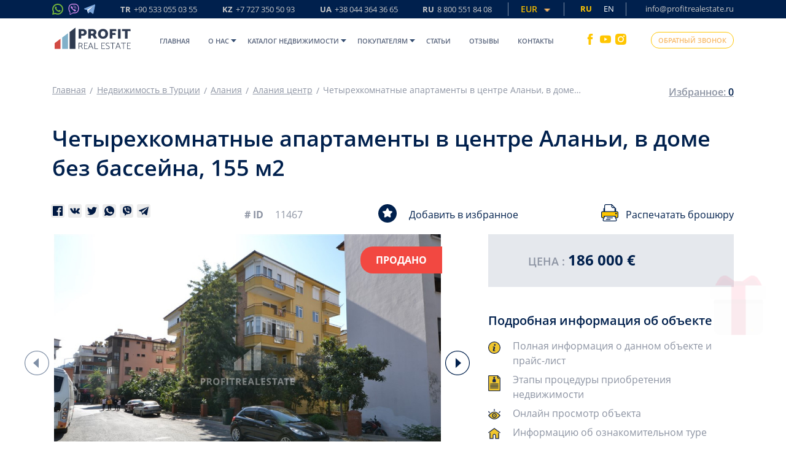

--- FILE ---
content_type: text/html; charset=UTF-8
request_url: https://profitrealestate.ru/catalog_single/chetyrekhkomnatnye-apartamenty-v-centre-alani-v-dome-bez-basseina-155-m2
body_size: 48942
content:
<!DOCTYPE html>
<html lang="ru">
<head>
    <meta charset="UTF-8">
    <title>Квартира 3+1, в доме городского типа, Аланья, недвижимость Турции с Profit Real Estate</title>
    <meta name="viewport" content="width=device-width, initial-scale=1, maximum-scale=1, user-scalable=no">
    <meta name="csrf-token" content="llcyblyiUkTV0freFhAWA7EAb9vWjgAIQLCRZoZf">
    <meta name="description" content="Апартаменты с тремя спальнями и отдельной кухней в центре Аланьи☀Лучшие квартиры! Тел: 8 800 551 84 08">
    <meta name="google-site-verification" content="61iXwPOZ165blbOEG-CpC8DvYrA2JfhzUogboaLC8Nw"/>

    <meta name="p:domain_verify" content="422edc2d6f470097fb0f21702192c864"/>
    <meta name='wmail-verification' content='eaa61bef184c101413369f4897506aeb'/>
    <meta name="zen-verification" content="OqGuGgwD3sh1Pk0v9pqtiJK3UCU0hVIkI2o2a8VME5uSZvT7XVVNzE1lL54MhUnF"/>

    <link rel="apple-touch-icon" sizes="180x180" href="/assets/img/apple-touch-icon.png">
    <link rel="icon" type="image/png" sizes="32x32" href="/assets/img/favicon-32x32.png">
    <link rel="icon" type="image/png" sizes="16x16" href="/assets/img/favicon-16x16.png">
    <link rel="manifest" href="/assets/img/site.webmanifest">
    <link rel="mask-icon" href="/assets/img/safari-pinned-tab.svg" color="#7c8689">
    
    
    
            <meta name="facebook-domain-verification" content="biatn1dfxl5pig6nksb4trks8kib5x"/>
        <meta name="yandex-verification" content="10cdcb5396818712"/>
    
    
    
    <link rel="canonical" href="https://profitrealestate.ru/catalog_single/chetyrekhkomnatnye-apartamenty-v-centre-alani-v-dome-bez-basseina-155-m2">

                        <link rel="alternate" hreflang="x-default" href="https://profitrealestate.ru/catalog_single/chetyrekhkomnatnye-apartamenty-v-centre-alani-v-dome-bez-basseina-155-m2"/>
                            <link rel="alternate" hreflang="ru" href="https://profitrealestate.ru/catalog_single/chetyrekhkomnatnye-apartamenty-v-centre-alani-v-dome-bez-basseina-155-m2"/>
                                <link rel="alternate" hreflang="en" href="https://profitrealestate.net/catalog_single/three-bedroom-apartment-in-the-center-of-alanya-in-a-house-without-a-pool-155-m2"/>
                        
    <meta name="msapplication-TileColor" content="#ffffff">
    <meta name="theme-color" content="#f6f4f4">
    

    
    <link rel="stylesheet" type="text/css" href="/assets/css/mix/style_head_plugins.css?id=458f6c7ea545b92121e7" media="print" onload="this.media='all'">
<link rel="stylesheet" type="text/css" href="/assets/css/mix/style_head.css?id=47ad5d7070733b5505fb">
    <link rel="stylesheet" type="text/css" href="/assets/css/mix/desktop/catalog_single.css?id=bd189544fd5015144128">
<script>
  /*! jQuery v3.5.1 | (c) JS Foundation and other contributors | jquery.org/license */
!function(e,t){"use strict";"object"==typeof module&&"object"==typeof module.exports?module.exports=e.document?t(e,!0):function(e){if(!e.document)throw new Error("jQuery requires a window with a document");return t(e)}:t(e)}("undefined"!=typeof window?window:this,function(C,e){"use strict";var t=[],r=Object.getPrototypeOf,s=t.slice,g=t.flat?function(e){return t.flat.call(e)}:function(e){return t.concat.apply([],e)},u=t.push,i=t.indexOf,n={},o=n.toString,v=n.hasOwnProperty,a=v.toString,l=a.call(Object),y={},m=function(e){return"function"==typeof e&&"number"!=typeof e.nodeType},x=function(e){return null!=e&&e===e.window},E=C.document,c={type:!0,src:!0,nonce:!0,noModule:!0};function b(e,t,n){var r,i,o=(n=n||E).createElement("script");if(o.text=e,t)for(r in c)(i=t[r]||t.getAttribute&&t.getAttribute(r))&&o.setAttribute(r,i);n.head.appendChild(o).parentNode.removeChild(o)}function w(e){return null==e?e+"":"object"==typeof e||"function"==typeof e?n[o.call(e)]||"object":typeof e}var f="3.5.1",S=function(e,t){return new S.fn.init(e,t)};function p(e){var t=!!e&&"length"in e&&e.length,n=w(e);return!m(e)&&!x(e)&&("array"===n||0===t||"number"==typeof t&&0<t&&t-1 in e)}S.fn=S.prototype={jquery:f,constructor:S,length:0,toArray:function(){return s.call(this)},get:function(e){return null==e?s.call(this):e<0?this[e+this.length]:this[e]},pushStack:function(e){var t=S.merge(this.constructor(),e);return t.prevObject=this,t},each:function(e){return S.each(this,e)},map:function(n){return this.pushStack(S.map(this,function(e,t){return n.call(e,t,e)}))},slice:function(){return this.pushStack(s.apply(this,arguments))},first:function(){return this.eq(0)},last:function(){return this.eq(-1)},even:function(){return this.pushStack(S.grep(this,function(e,t){return(t+1)%2}))},odd:function(){return this.pushStack(S.grep(this,function(e,t){return t%2}))},eq:function(e){var t=this.length,n=+e+(e<0?t:0);return this.pushStack(0<=n&&n<t?[this[n]]:[])},end:function(){return this.prevObject||this.constructor()},push:u,sort:t.sort,splice:t.splice},S.extend=S.fn.extend=function(){var e,t,n,r,i,o,a=arguments[0]||{},s=1,u=arguments.length,l=!1;for("boolean"==typeof a&&(l=a,a=arguments[s]||{},s++),"object"==typeof a||m(a)||(a={}),s===u&&(a=this,s--);s<u;s++)if(null!=(e=arguments[s]))for(t in e)r=e[t],"__proto__"!==t&&a!==r&&(l&&r&&(S.isPlainObject(r)||(i=Array.isArray(r)))?(n=a[t],o=i&&!Array.isArray(n)?[]:i||S.isPlainObject(n)?n:{},i=!1,a[t]=S.extend(l,o,r)):void 0!==r&&(a[t]=r));return a},S.extend({expando:"jQuery"+(f+Math.random()).replace(/\D/g,""),isReady:!0,error:function(e){throw new Error(e)},noop:function(){},isPlainObject:function(e){var t,n;return!(!e||"[object Object]"!==o.call(e))&&(!(t=r(e))||"function"==typeof(n=v.call(t,"constructor")&&t.constructor)&&a.call(n)===l)},isEmptyObject:function(e){var t;for(t in e)return!1;return!0},globalEval:function(e,t,n){b(e,{nonce:t&&t.nonce},n)},each:function(e,t){var n,r=0;if(p(e)){for(n=e.length;r<n;r++)if(!1===t.call(e[r],r,e[r]))break}else for(r in e)if(!1===t.call(e[r],r,e[r]))break;return e},makeArray:function(e,t){var n=t||[];return null!=e&&(p(Object(e))?S.merge(n,"string"==typeof e?[e]:e):u.call(n,e)),n},inArray:function(e,t,n){return null==t?-1:i.call(t,e,n)},merge:function(e,t){for(var n=+t.length,r=0,i=e.length;r<n;r++)e[i++]=t[r];return e.length=i,e},grep:function(e,t,n){for(var r=[],i=0,o=e.length,a=!n;i<o;i++)!t(e[i],i)!==a&&r.push(e[i]);return r},map:function(e,t,n){var r,i,o=0,a=[];if(p(e))for(r=e.length;o<r;o++)null!=(i=t(e[o],o,n))&&a.push(i);else for(o in e)null!=(i=t(e[o],o,n))&&a.push(i);return g(a)},guid:1,support:y}),"function"==typeof Symbol&&(S.fn[Symbol.iterator]=t[Symbol.iterator]),S.each("Boolean Number String Function Array Date RegExp Object Error Symbol".split(" "),function(e,t){n["[object "+t+"]"]=t.toLowerCase()});var d=function(n){var e,d,b,o,i,h,f,g,w,u,l,T,C,a,E,v,s,c,y,S="sizzle"+1*new Date,p=n.document,k=0,r=0,m=ue(),x=ue(),A=ue(),N=ue(),D=function(e,t){return e===t&&(l=!0),0},j={}.hasOwnProperty,t=[],q=t.pop,L=t.push,H=t.push,O=t.slice,P=function(e,t){for(var n=0,r=e.length;n<r;n++)if(e[n]===t)return n;return-1},R="checked|selected|async|autofocus|autoplay|controls|defer|disabled|hidden|ismap|loop|multiple|open|readonly|required|scoped",M="[\\x20\\t\\r\\n\\f]",I="(?:\\\\[\\da-fA-F]{1,6}"+M+"?|\\\\[^\\r\\n\\f]|[\\w-]|[^\0-\\x7f])+",W="\\["+M+"*("+I+")(?:"+M+"*([*^$|!~]?=)"+M+"*(?:'((?:\\\\.|[^\\\\'])*)'|\"((?:\\\\.|[^\\\\\"])*)\"|("+I+"))|)"+M+"*\\]",F=":("+I+")(?:\\((('((?:\\\\.|[^\\\\'])*)'|\"((?:\\\\.|[^\\\\\"])*)\")|((?:\\\\.|[^\\\\()[\\]]|"+W+")*)|.*)\\)|)",B=new RegExp(M+"+","g"),$=new RegExp("^"+M+"+|((?:^|[^\\\\])(?:\\\\.)*)"+M+"+$","g"),_=new RegExp("^"+M+"*,"+M+"*"),z=new RegExp("^"+M+"*([>+~]|"+M+")"+M+"*"),U=new RegExp(M+"|>"),X=new RegExp(F),V=new RegExp("^"+I+"$"),G={ID:new RegExp("^#("+I+")"),CLASS:new RegExp("^\\.("+I+")"),TAG:new RegExp("^("+I+"|[*])"),ATTR:new RegExp("^"+W),PSEUDO:new RegExp("^"+F),CHILD:new RegExp("^:(only|first|last|nth|nth-last)-(child|of-type)(?:\\("+M+"*(even|odd|(([+-]|)(\\d*)n|)"+M+"*(?:([+-]|)"+M+"*(\\d+)|))"+M+"*\\)|)","i"),bool:new RegExp("^(?:"+R+")$","i"),needsContext:new RegExp("^"+M+"*[>+~]|:(even|odd|eq|gt|lt|nth|first|last)(?:\\("+M+"*((?:-\\d)?\\d*)"+M+"*\\)|)(?=[^-]|$)","i")},Y=/HTML$/i,Q=/^(?:input|select|textarea|button)$/i,J=/^h\d$/i,K=/^[^{]+\{\s*\[native \w/,Z=/^(?:#([\w-]+)|(\w+)|\.([\w-]+))$/,ee=/[+~]/,te=new RegExp("\\\\[\\da-fA-F]{1,6}"+M+"?|\\\\([^\\r\\n\\f])","g"),ne=function(e,t){var n="0x"+e.slice(1)-65536;return t||(n<0?String.fromCharCode(n+65536):String.fromCharCode(n>>10|55296,1023&n|56320))},re=/([\0-\x1f\x7f]|^-?\d)|^-$|[^\0-\x1f\x7f-\uFFFF\w-]/g,ie=function(e,t){return t?"\0"===e?"\ufffd":e.slice(0,-1)+"\\"+e.charCodeAt(e.length-1).toString(16)+" ":"\\"+e},oe=function(){T()},ae=be(function(e){return!0===e.disabled&&"fieldset"===e.nodeName.toLowerCase()},{dir:"parentNode",next:"legend"});try{H.apply(t=O.call(p.childNodes),p.childNodes),t[p.childNodes.length].nodeType}catch(e){H={apply:t.length?function(e,t){L.apply(e,O.call(t))}:function(e,t){var n=e.length,r=0;while(e[n++]=t[r++]);e.length=n-1}}}function se(t,e,n,r){var i,o,a,s,u,l,c,f=e&&e.ownerDocument,p=e?e.nodeType:9;if(n=n||[],"string"!=typeof t||!t||1!==p&&9!==p&&11!==p)return n;if(!r&&(T(e),e=e||C,E)){if(11!==p&&(u=Z.exec(t)))if(i=u[1]){if(9===p){if(!(a=e.getElementById(i)))return n;if(a.id===i)return n.push(a),n}else if(f&&(a=f.getElementById(i))&&y(e,a)&&a.id===i)return n.push(a),n}else{if(u[2])return H.apply(n,e.getElementsByTagName(t)),n;if((i=u[3])&&d.getElementsByClassName&&e.getElementsByClassName)return H.apply(n,e.getElementsByClassName(i)),n}if(d.qsa&&!N[t+" "]&&(!v||!v.test(t))&&(1!==p||"object"!==e.nodeName.toLowerCase())){if(c=t,f=e,1===p&&(U.test(t)||z.test(t))){(f=ee.test(t)&&ye(e.parentNode)||e)===e&&d.scope||((s=e.getAttribute("id"))?s=s.replace(re,ie):e.setAttribute("id",s=S)),o=(l=h(t)).length;while(o--)l[o]=(s?"#"+s:":scope")+" "+xe(l[o]);c=l.join(",")}try{return H.apply(n,f.querySelectorAll(c)),n}catch(e){N(t,!0)}finally{s===S&&e.removeAttribute("id")}}}return g(t.replace($,"$1"),e,n,r)}function ue(){var r=[];return function e(t,n){return r.push(t+" ")>b.cacheLength&&delete e[r.shift()],e[t+" "]=n}}function le(e){return e[S]=!0,e}function ce(e){var t=C.createElement("fieldset");try{return!!e(t)}catch(e){return!1}finally{t.parentNode&&t.parentNode.removeChild(t),t=null}}function fe(e,t){var n=e.split("|"),r=n.length;while(r--)b.attrHandle[n[r]]=t}function pe(e,t){var n=t&&e,r=n&&1===e.nodeType&&1===t.nodeType&&e.sourceIndex-t.sourceIndex;if(r)return r;if(n)while(n=n.nextSibling)if(n===t)return-1;return e?1:-1}function de(t){return function(e){return"input"===e.nodeName.toLowerCase()&&e.type===t}}function he(n){return function(e){var t=e.nodeName.toLowerCase();return("input"===t||"button"===t)&&e.type===n}}function ge(t){return function(e){return"form"in e?e.parentNode&&!1===e.disabled?"label"in e?"label"in e.parentNode?e.parentNode.disabled===t:e.disabled===t:e.isDisabled===t||e.isDisabled!==!t&&ae(e)===t:e.disabled===t:"label"in e&&e.disabled===t}}function ve(a){return le(function(o){return o=+o,le(function(e,t){var n,r=a([],e.length,o),i=r.length;while(i--)e[n=r[i]]&&(e[n]=!(t[n]=e[n]))})})}function ye(e){return e&&"undefined"!=typeof e.getElementsByTagName&&e}for(e in d=se.support={},i=se.isXML=function(e){var t=e.namespaceURI,n=(e.ownerDocument||e).documentElement;return!Y.test(t||n&&n.nodeName||"HTML")},T=se.setDocument=function(e){var t,n,r=e?e.ownerDocument||e:p;return r!=C&&9===r.nodeType&&r.documentElement&&(a=(C=r).documentElement,E=!i(C),p!=C&&(n=C.defaultView)&&n.top!==n&&(n.addEventListener?n.addEventListener("unload",oe,!1):n.attachEvent&&n.attachEvent("onunload",oe)),d.scope=ce(function(e){return a.appendChild(e).appendChild(C.createElement("div")),"undefined"!=typeof e.querySelectorAll&&!e.querySelectorAll(":scope fieldset div").length}),d.attributes=ce(function(e){return e.className="i",!e.getAttribute("className")}),d.getElementsByTagName=ce(function(e){return e.appendChild(C.createComment("")),!e.getElementsByTagName("*").length}),d.getElementsByClassName=K.test(C.getElementsByClassName),d.getById=ce(function(e){return a.appendChild(e).id=S,!C.getElementsByName||!C.getElementsByName(S).length}),d.getById?(b.filter.ID=function(e){var t=e.replace(te,ne);return function(e){return e.getAttribute("id")===t}},b.find.ID=function(e,t){if("undefined"!=typeof t.getElementById&&E){var n=t.getElementById(e);return n?[n]:[]}}):(b.filter.ID=function(e){var n=e.replace(te,ne);return function(e){var t="undefined"!=typeof e.getAttributeNode&&e.getAttributeNode("id");return t&&t.value===n}},b.find.ID=function(e,t){if("undefined"!=typeof t.getElementById&&E){var n,r,i,o=t.getElementById(e);if(o){if((n=o.getAttributeNode("id"))&&n.value===e)return[o];i=t.getElementsByName(e),r=0;while(o=i[r++])if((n=o.getAttributeNode("id"))&&n.value===e)return[o]}return[]}}),b.find.TAG=d.getElementsByTagName?function(e,t){return"undefined"!=typeof t.getElementsByTagName?t.getElementsByTagName(e):d.qsa?t.querySelectorAll(e):void 0}:function(e,t){var n,r=[],i=0,o=t.getElementsByTagName(e);if("*"===e){while(n=o[i++])1===n.nodeType&&r.push(n);return r}return o},b.find.CLASS=d.getElementsByClassName&&function(e,t){if("undefined"!=typeof t.getElementsByClassName&&E)return t.getElementsByClassName(e)},s=[],v=[],(d.qsa=K.test(C.querySelectorAll))&&(ce(function(e){var t;a.appendChild(e).innerHTML="<a id='"+S+"'></a><select id='"+S+"-\r\\' msallowcapture=''><option selected=''></option></select>",e.querySelectorAll("[msallowcapture^='']").length&&v.push("[*^$]="+M+"*(?:''|\"\")"),e.querySelectorAll("[selected]").length||v.push("\\["+M+"*(?:value|"+R+")"),e.querySelectorAll("[id~="+S+"-]").length||v.push("~="),(t=C.createElement("input")).setAttribute("name",""),e.appendChild(t),e.querySelectorAll("[name='']").length||v.push("\\["+M+"*name"+M+"*="+M+"*(?:''|\"\")"),e.querySelectorAll(":checked").length||v.push(":checked"),e.querySelectorAll("a#"+S+"+*").length||v.push(".#.+[+~]"),e.querySelectorAll("\\\f"),v.push("[\\r\\n\\f]")}),ce(function(e){e.innerHTML="<a href='' disabled='disabled'></a><select disabled='disabled'><option/></select>";var t=C.createElement("input");t.setAttribute("type","hidden"),e.appendChild(t).setAttribute("name","D"),e.querySelectorAll("[name=d]").length&&v.push("name"+M+"*[*^$|!~]?="),2!==e.querySelectorAll(":enabled").length&&v.push(":enabled",":disabled"),a.appendChild(e).disabled=!0,2!==e.querySelectorAll(":disabled").length&&v.push(":enabled",":disabled"),e.querySelectorAll("*,:x"),v.push(",.*:")})),(d.matchesSelector=K.test(c=a.matches||a.webkitMatchesSelector||a.mozMatchesSelector||a.oMatchesSelector||a.msMatchesSelector))&&ce(function(e){d.disconnectedMatch=c.call(e,"*"),c.call(e,"[s!='']:x"),s.push("!=",F)}),v=v.length&&new RegExp(v.join("|")),s=s.length&&new RegExp(s.join("|")),t=K.test(a.compareDocumentPosition),y=t||K.test(a.contains)?function(e,t){var n=9===e.nodeType?e.documentElement:e,r=t&&t.parentNode;return e===r||!(!r||1!==r.nodeType||!(n.contains?n.contains(r):e.compareDocumentPosition&&16&e.compareDocumentPosition(r)))}:function(e,t){if(t)while(t=t.parentNode)if(t===e)return!0;return!1},D=t?function(e,t){if(e===t)return l=!0,0;var n=!e.compareDocumentPosition-!t.compareDocumentPosition;return n||(1&(n=(e.ownerDocument||e)==(t.ownerDocument||t)?e.compareDocumentPosition(t):1)||!d.sortDetached&&t.compareDocumentPosition(e)===n?e==C||e.ownerDocument==p&&y(p,e)?-1:t==C||t.ownerDocument==p&&y(p,t)?1:u?P(u,e)-P(u,t):0:4&n?-1:1)}:function(e,t){if(e===t)return l=!0,0;var n,r=0,i=e.parentNode,o=t.parentNode,a=[e],s=[t];if(!i||!o)return e==C?-1:t==C?1:i?-1:o?1:u?P(u,e)-P(u,t):0;if(i===o)return pe(e,t);n=e;while(n=n.parentNode)a.unshift(n);n=t;while(n=n.parentNode)s.unshift(n);while(a[r]===s[r])r++;return r?pe(a[r],s[r]):a[r]==p?-1:s[r]==p?1:0}),C},se.matches=function(e,t){return se(e,null,null,t)},se.matchesSelector=function(e,t){if(T(e),d.matchesSelector&&E&&!N[t+" "]&&(!s||!s.test(t))&&(!v||!v.test(t)))try{var n=c.call(e,t);if(n||d.disconnectedMatch||e.document&&11!==e.document.nodeType)return n}catch(e){N(t,!0)}return 0<se(t,C,null,[e]).length},se.contains=function(e,t){return(e.ownerDocument||e)!=C&&T(e),y(e,t)},se.attr=function(e,t){(e.ownerDocument||e)!=C&&T(e);var n=b.attrHandle[t.toLowerCase()],r=n&&j.call(b.attrHandle,t.toLowerCase())?n(e,t,!E):void 0;return void 0!==r?r:d.attributes||!E?e.getAttribute(t):(r=e.getAttributeNode(t))&&r.specified?r.value:null},se.escape=function(e){return(e+"").replace(re,ie)},se.error=function(e){throw new Error("Syntax error, unrecognized expression: "+e)},se.uniqueSort=function(e){var t,n=[],r=0,i=0;if(l=!d.detectDuplicates,u=!d.sortStable&&e.slice(0),e.sort(D),l){while(t=e[i++])t===e[i]&&(r=n.push(i));while(r--)e.splice(n[r],1)}return u=null,e},o=se.getText=function(e){var t,n="",r=0,i=e.nodeType;if(i){if(1===i||9===i||11===i){if("string"==typeof e.textContent)return e.textContent;for(e=e.firstChild;e;e=e.nextSibling)n+=o(e)}else if(3===i||4===i)return e.nodeValue}else while(t=e[r++])n+=o(t);return n},(b=se.selectors={cacheLength:50,createPseudo:le,match:G,attrHandle:{},find:{},relative:{">":{dir:"parentNode",first:!0}," ":{dir:"parentNode"},"+":{dir:"previousSibling",first:!0},"~":{dir:"previousSibling"}},preFilter:{ATTR:function(e){return e[1]=e[1].replace(te,ne),e[3]=(e[3]||e[4]||e[5]||"").replace(te,ne),"~="===e[2]&&(e[3]=" "+e[3]+" "),e.slice(0,4)},CHILD:function(e){return e[1]=e[1].toLowerCase(),"nth"===e[1].slice(0,3)?(e[3]||se.error(e[0]),e[4]=+(e[4]?e[5]+(e[6]||1):2*("even"===e[3]||"odd"===e[3])),e[5]=+(e[7]+e[8]||"odd"===e[3])):e[3]&&se.error(e[0]),e},PSEUDO:function(e){var t,n=!e[6]&&e[2];return G.CHILD.test(e[0])?null:(e[3]?e[2]=e[4]||e[5]||"":n&&X.test(n)&&(t=h(n,!0))&&(t=n.indexOf(")",n.length-t)-n.length)&&(e[0]=e[0].slice(0,t),e[2]=n.slice(0,t)),e.slice(0,3))}},filter:{TAG:function(e){var t=e.replace(te,ne).toLowerCase();return"*"===e?function(){return!0}:function(e){return e.nodeName&&e.nodeName.toLowerCase()===t}},CLASS:function(e){var t=m[e+" "];return t||(t=new RegExp("(^|"+M+")"+e+"("+M+"|$)"))&&m(e,function(e){return t.test("string"==typeof e.className&&e.className||"undefined"!=typeof e.getAttribute&&e.getAttribute("class")||"")})},ATTR:function(n,r,i){return function(e){var t=se.attr(e,n);return null==t?"!="===r:!r||(t+="","="===r?t===i:"!="===r?t!==i:"^="===r?i&&0===t.indexOf(i):"*="===r?i&&-1<t.indexOf(i):"$="===r?i&&t.slice(-i.length)===i:"~="===r?-1<(" "+t.replace(B," ")+" ").indexOf(i):"|="===r&&(t===i||t.slice(0,i.length+1)===i+"-"))}},CHILD:function(h,e,t,g,v){var y="nth"!==h.slice(0,3),m="last"!==h.slice(-4),x="of-type"===e;return 1===g&&0===v?function(e){return!!e.parentNode}:function(e,t,n){var r,i,o,a,s,u,l=y!==m?"nextSibling":"previousSibling",c=e.parentNode,f=x&&e.nodeName.toLowerCase(),p=!n&&!x,d=!1;if(c){if(y){while(l){a=e;while(a=a[l])if(x?a.nodeName.toLowerCase()===f:1===a.nodeType)return!1;u=l="only"===h&&!u&&"nextSibling"}return!0}if(u=[m?c.firstChild:c.lastChild],m&&p){d=(s=(r=(i=(o=(a=c)[S]||(a[S]={}))[a.uniqueID]||(o[a.uniqueID]={}))[h]||[])[0]===k&&r[1])&&r[2],a=s&&c.childNodes[s];while(a=++s&&a&&a[l]||(d=s=0)||u.pop())if(1===a.nodeType&&++d&&a===e){i[h]=[k,s,d];break}}else if(p&&(d=s=(r=(i=(o=(a=e)[S]||(a[S]={}))[a.uniqueID]||(o[a.uniqueID]={}))[h]||[])[0]===k&&r[1]),!1===d)while(a=++s&&a&&a[l]||(d=s=0)||u.pop())if((x?a.nodeName.toLowerCase()===f:1===a.nodeType)&&++d&&(p&&((i=(o=a[S]||(a[S]={}))[a.uniqueID]||(o[a.uniqueID]={}))[h]=[k,d]),a===e))break;return(d-=v)===g||d%g==0&&0<=d/g}}},PSEUDO:function(e,o){var t,a=b.pseudos[e]||b.setFilters[e.toLowerCase()]||se.error("unsupported pseudo: "+e);return a[S]?a(o):1<a.length?(t=[e,e,"",o],b.setFilters.hasOwnProperty(e.toLowerCase())?le(function(e,t){var n,r=a(e,o),i=r.length;while(i--)e[n=P(e,r[i])]=!(t[n]=r[i])}):function(e){return a(e,0,t)}):a}},pseudos:{not:le(function(e){var r=[],i=[],s=f(e.replace($,"$1"));return s[S]?le(function(e,t,n,r){var i,o=s(e,null,r,[]),a=e.length;while(a--)(i=o[a])&&(e[a]=!(t[a]=i))}):function(e,t,n){return r[0]=e,s(r,null,n,i),r[0]=null,!i.pop()}}),has:le(function(t){return function(e){return 0<se(t,e).length}}),contains:le(function(t){return t=t.replace(te,ne),function(e){return-1<(e.textContent||o(e)).indexOf(t)}}),lang:le(function(n){return V.test(n||"")||se.error("unsupported lang: "+n),n=n.replace(te,ne).toLowerCase(),function(e){var t;do{if(t=E?e.lang:e.getAttribute("xml:lang")||e.getAttribute("lang"))return(t=t.toLowerCase())===n||0===t.indexOf(n+"-")}while((e=e.parentNode)&&1===e.nodeType);return!1}}),target:function(e){var t=n.location&&n.location.hash;return t&&t.slice(1)===e.id},root:function(e){return e===a},focus:function(e){return e===C.activeElement&&(!C.hasFocus||C.hasFocus())&&!!(e.type||e.href||~e.tabIndex)},enabled:ge(!1),disabled:ge(!0),checked:function(e){var t=e.nodeName.toLowerCase();return"input"===t&&!!e.checked||"option"===t&&!!e.selected},selected:function(e){return e.parentNode&&e.parentNode.selectedIndex,!0===e.selected},empty:function(e){for(e=e.firstChild;e;e=e.nextSibling)if(e.nodeType<6)return!1;return!0},parent:function(e){return!b.pseudos.empty(e)},header:function(e){return J.test(e.nodeName)},input:function(e){return Q.test(e.nodeName)},button:function(e){var t=e.nodeName.toLowerCase();return"input"===t&&"button"===e.type||"button"===t},text:function(e){var t;return"input"===e.nodeName.toLowerCase()&&"text"===e.type&&(null==(t=e.getAttribute("type"))||"text"===t.toLowerCase())},first:ve(function(){return[0]}),last:ve(function(e,t){return[t-1]}),eq:ve(function(e,t,n){return[n<0?n+t:n]}),even:ve(function(e,t){for(var n=0;n<t;n+=2)e.push(n);return e}),odd:ve(function(e,t){for(var n=1;n<t;n+=2)e.push(n);return e}),lt:ve(function(e,t,n){for(var r=n<0?n+t:t<n?t:n;0<=--r;)e.push(r);return e}),gt:ve(function(e,t,n){for(var r=n<0?n+t:n;++r<t;)e.push(r);return e})}}).pseudos.nth=b.pseudos.eq,{radio:!0,checkbox:!0,file:!0,password:!0,image:!0})b.pseudos[e]=de(e);for(e in{submit:!0,reset:!0})b.pseudos[e]=he(e);function me(){}function xe(e){for(var t=0,n=e.length,r="";t<n;t++)r+=e[t].value;return r}function be(s,e,t){var u=e.dir,l=e.next,c=l||u,f=t&&"parentNode"===c,p=r++;return e.first?function(e,t,n){while(e=e[u])if(1===e.nodeType||f)return s(e,t,n);return!1}:function(e,t,n){var r,i,o,a=[k,p];if(n){while(e=e[u])if((1===e.nodeType||f)&&s(e,t,n))return!0}else while(e=e[u])if(1===e.nodeType||f)if(i=(o=e[S]||(e[S]={}))[e.uniqueID]||(o[e.uniqueID]={}),l&&l===e.nodeName.toLowerCase())e=e[u]||e;else{if((r=i[c])&&r[0]===k&&r[1]===p)return a[2]=r[2];if((i[c]=a)[2]=s(e,t,n))return!0}return!1}}function we(i){return 1<i.length?function(e,t,n){var r=i.length;while(r--)if(!i[r](e,t,n))return!1;return!0}:i[0]}function Te(e,t,n,r,i){for(var o,a=[],s=0,u=e.length,l=null!=t;s<u;s++)(o=e[s])&&(n&&!n(o,r,i)||(a.push(o),l&&t.push(s)));return a}function Ce(d,h,g,v,y,e){return v&&!v[S]&&(v=Ce(v)),y&&!y[S]&&(y=Ce(y,e)),le(function(e,t,n,r){var i,o,a,s=[],u=[],l=t.length,c=e||function(e,t,n){for(var r=0,i=t.length;r<i;r++)se(e,t[r],n);return n}(h||"*",n.nodeType?[n]:n,[]),f=!d||!e&&h?c:Te(c,s,d,n,r),p=g?y||(e?d:l||v)?[]:t:f;if(g&&g(f,p,n,r),v){i=Te(p,u),v(i,[],n,r),o=i.length;while(o--)(a=i[o])&&(p[u[o]]=!(f[u[o]]=a))}if(e){if(y||d){if(y){i=[],o=p.length;while(o--)(a=p[o])&&i.push(f[o]=a);y(null,p=[],i,r)}o=p.length;while(o--)(a=p[o])&&-1<(i=y?P(e,a):s[o])&&(e[i]=!(t[i]=a))}}else p=Te(p===t?p.splice(l,p.length):p),y?y(null,t,p,r):H.apply(t,p)})}function Ee(e){for(var i,t,n,r=e.length,o=b.relative[e[0].type],a=o||b.relative[" "],s=o?1:0,u=be(function(e){return e===i},a,!0),l=be(function(e){return-1<P(i,e)},a,!0),c=[function(e,t,n){var r=!o&&(n||t!==w)||((i=t).nodeType?u(e,t,n):l(e,t,n));return i=null,r}];s<r;s++)if(t=b.relative[e[s].type])c=[be(we(c),t)];else{if((t=b.filter[e[s].type].apply(null,e[s].matches))[S]){for(n=++s;n<r;n++)if(b.relative[e[n].type])break;return Ce(1<s&&we(c),1<s&&xe(e.slice(0,s-1).concat({value:" "===e[s-2].type?"*":""})).replace($,"$1"),t,s<n&&Ee(e.slice(s,n)),n<r&&Ee(e=e.slice(n)),n<r&&xe(e))}c.push(t)}return we(c)}return me.prototype=b.filters=b.pseudos,b.setFilters=new me,h=se.tokenize=function(e,t){var n,r,i,o,a,s,u,l=x[e+" "];if(l)return t?0:l.slice(0);a=e,s=[],u=b.preFilter;while(a){for(o in n&&!(r=_.exec(a))||(r&&(a=a.slice(r[0].length)||a),s.push(i=[])),n=!1,(r=z.exec(a))&&(n=r.shift(),i.push({value:n,type:r[0].replace($," ")}),a=a.slice(n.length)),b.filter)!(r=G[o].exec(a))||u[o]&&!(r=u[o](r))||(n=r.shift(),i.push({value:n,type:o,matches:r}),a=a.slice(n.length));if(!n)break}return t?a.length:a?se.error(e):x(e,s).slice(0)},f=se.compile=function(e,t){var n,v,y,m,x,r,i=[],o=[],a=A[e+" "];if(!a){t||(t=h(e)),n=t.length;while(n--)(a=Ee(t[n]))[S]?i.push(a):o.push(a);(a=A(e,(v=o,m=0<(y=i).length,x=0<v.length,r=function(e,t,n,r,i){var o,a,s,u=0,l="0",c=e&&[],f=[],p=w,d=e||x&&b.find.TAG("*",i),h=k+=null==p?1:Math.random()||.1,g=d.length;for(i&&(w=t==C||t||i);l!==g&&null!=(o=d[l]);l++){if(x&&o){a=0,t||o.ownerDocument==C||(T(o),n=!E);while(s=v[a++])if(s(o,t||C,n)){r.push(o);break}i&&(k=h)}m&&((o=!s&&o)&&u--,e&&c.push(o))}if(u+=l,m&&l!==u){a=0;while(s=y[a++])s(c,f,t,n);if(e){if(0<u)while(l--)c[l]||f[l]||(f[l]=q.call(r));f=Te(f)}H.apply(r,f),i&&!e&&0<f.length&&1<u+y.length&&se.uniqueSort(r)}return i&&(k=h,w=p),c},m?le(r):r))).selector=e}return a},g=se.select=function(e,t,n,r){var i,o,a,s,u,l="function"==typeof e&&e,c=!r&&h(e=l.selector||e);if(n=n||[],1===c.length){if(2<(o=c[0]=c[0].slice(0)).length&&"ID"===(a=o[0]).type&&9===t.nodeType&&E&&b.relative[o[1].type]){if(!(t=(b.find.ID(a.matches[0].replace(te,ne),t)||[])[0]))return n;l&&(t=t.parentNode),e=e.slice(o.shift().value.length)}i=G.needsContext.test(e)?0:o.length;while(i--){if(a=o[i],b.relative[s=a.type])break;if((u=b.find[s])&&(r=u(a.matches[0].replace(te,ne),ee.test(o[0].type)&&ye(t.parentNode)||t))){if(o.splice(i,1),!(e=r.length&&xe(o)))return H.apply(n,r),n;break}}}return(l||f(e,c))(r,t,!E,n,!t||ee.test(e)&&ye(t.parentNode)||t),n},d.sortStable=S.split("").sort(D).join("")===S,d.detectDuplicates=!!l,T(),d.sortDetached=ce(function(e){return 1&e.compareDocumentPosition(C.createElement("fieldset"))}),ce(function(e){return e.innerHTML="<a href='#'></a>","#"===e.firstChild.getAttribute("href")})||fe("type|href|height|width",function(e,t,n){if(!n)return e.getAttribute(t,"type"===t.toLowerCase()?1:2)}),d.attributes&&ce(function(e){return e.innerHTML="<input/>",e.firstChild.setAttribute("value",""),""===e.firstChild.getAttribute("value")})||fe("value",function(e,t,n){if(!n&&"input"===e.nodeName.toLowerCase())return e.defaultValue}),ce(function(e){return null==e.getAttribute("disabled")})||fe(R,function(e,t,n){var r;if(!n)return!0===e[t]?t.toLowerCase():(r=e.getAttributeNode(t))&&r.specified?r.value:null}),se}(C);S.find=d,S.expr=d.selectors,S.expr[":"]=S.expr.pseudos,S.uniqueSort=S.unique=d.uniqueSort,S.text=d.getText,S.isXMLDoc=d.isXML,S.contains=d.contains,S.escapeSelector=d.escape;var h=function(e,t,n){var r=[],i=void 0!==n;while((e=e[t])&&9!==e.nodeType)if(1===e.nodeType){if(i&&S(e).is(n))break;r.push(e)}return r},T=function(e,t){for(var n=[];e;e=e.nextSibling)1===e.nodeType&&e!==t&&n.push(e);return n},k=S.expr.match.needsContext;function A(e,t){return e.nodeName&&e.nodeName.toLowerCase()===t.toLowerCase()}var N=/^<([a-z][^\/\0>:\x20\t\r\n\f]*)[\x20\t\r\n\f]*\/?>(?:<\/\1>|)$/i;function D(e,n,r){return m(n)?S.grep(e,function(e,t){return!!n.call(e,t,e)!==r}):n.nodeType?S.grep(e,function(e){return e===n!==r}):"string"!=typeof n?S.grep(e,function(e){return-1<i.call(n,e)!==r}):S.filter(n,e,r)}S.filter=function(e,t,n){var r=t[0];return n&&(e=":not("+e+")"),1===t.length&&1===r.nodeType?S.find.matchesSelector(r,e)?[r]:[]:S.find.matches(e,S.grep(t,function(e){return 1===e.nodeType}))},S.fn.extend({find:function(e){var t,n,r=this.length,i=this;if("string"!=typeof e)return this.pushStack(S(e).filter(function(){for(t=0;t<r;t++)if(S.contains(i[t],this))return!0}));for(n=this.pushStack([]),t=0;t<r;t++)S.find(e,i[t],n);return 1<r?S.uniqueSort(n):n},filter:function(e){return this.pushStack(D(this,e||[],!1))},not:function(e){return this.pushStack(D(this,e||[],!0))},is:function(e){return!!D(this,"string"==typeof e&&k.test(e)?S(e):e||[],!1).length}});var j,q=/^(?:\s*(<[\w\W]+>)[^>]*|#([\w-]+))$/;(S.fn.init=function(e,t,n){var r,i;if(!e)return this;if(n=n||j,"string"==typeof e){if(!(r="<"===e[0]&&">"===e[e.length-1]&&3<=e.length?[null,e,null]:q.exec(e))||!r[1]&&t)return!t||t.jquery?(t||n).find(e):this.constructor(t).find(e);if(r[1]){if(t=t instanceof S?t[0]:t,S.merge(this,S.parseHTML(r[1],t&&t.nodeType?t.ownerDocument||t:E,!0)),N.test(r[1])&&S.isPlainObject(t))for(r in t)m(this[r])?this[r](t[r]):this.attr(r,t[r]);return this}return(i=E.getElementById(r[2]))&&(this[0]=i,this.length=1),this}return e.nodeType?(this[0]=e,this.length=1,this):m(e)?void 0!==n.ready?n.ready(e):e(S):S.makeArray(e,this)}).prototype=S.fn,j=S(E);var L=/^(?:parents|prev(?:Until|All))/,H={children:!0,contents:!0,next:!0,prev:!0};function O(e,t){while((e=e[t])&&1!==e.nodeType);return e}S.fn.extend({has:function(e){var t=S(e,this),n=t.length;return this.filter(function(){for(var e=0;e<n;e++)if(S.contains(this,t[e]))return!0})},closest:function(e,t){var n,r=0,i=this.length,o=[],a="string"!=typeof e&&S(e);if(!k.test(e))for(;r<i;r++)for(n=this[r];n&&n!==t;n=n.parentNode)if(n.nodeType<11&&(a?-1<a.index(n):1===n.nodeType&&S.find.matchesSelector(n,e))){o.push(n);break}return this.pushStack(1<o.length?S.uniqueSort(o):o)},index:function(e){return e?"string"==typeof e?i.call(S(e),this[0]):i.call(this,e.jquery?e[0]:e):this[0]&&this[0].parentNode?this.first().prevAll().length:-1},add:function(e,t){return this.pushStack(S.uniqueSort(S.merge(this.get(),S(e,t))))},addBack:function(e){return this.add(null==e?this.prevObject:this.prevObject.filter(e))}}),S.each({parent:function(e){var t=e.parentNode;return t&&11!==t.nodeType?t:null},parents:function(e){return h(e,"parentNode")},parentsUntil:function(e,t,n){return h(e,"parentNode",n)},next:function(e){return O(e,"nextSibling")},prev:function(e){return O(e,"previousSibling")},nextAll:function(e){return h(e,"nextSibling")},prevAll:function(e){return h(e,"previousSibling")},nextUntil:function(e,t,n){return h(e,"nextSibling",n)},prevUntil:function(e,t,n){return h(e,"previousSibling",n)},siblings:function(e){return T((e.parentNode||{}).firstChild,e)},children:function(e){return T(e.firstChild)},contents:function(e){return null!=e.contentDocument&&r(e.contentDocument)?e.contentDocument:(A(e,"template")&&(e=e.content||e),S.merge([],e.childNodes))}},function(r,i){S.fn[r]=function(e,t){var n=S.map(this,i,e);return"Until"!==r.slice(-5)&&(t=e),t&&"string"==typeof t&&(n=S.filter(t,n)),1<this.length&&(H[r]||S.uniqueSort(n),L.test(r)&&n.reverse()),this.pushStack(n)}});var P=/[^\x20\t\r\n\f]+/g;function R(e){return e}function M(e){throw e}function I(e,t,n,r){var i;try{e&&m(i=e.promise)?i.call(e).done(t).fail(n):e&&m(i=e.then)?i.call(e,t,n):t.apply(void 0,[e].slice(r))}catch(e){n.apply(void 0,[e])}}S.Callbacks=function(r){var e,n;r="string"==typeof r?(e=r,n={},S.each(e.match(P)||[],function(e,t){n[t]=!0}),n):S.extend({},r);var i,t,o,a,s=[],u=[],l=-1,c=function(){for(a=a||r.once,o=i=!0;u.length;l=-1){t=u.shift();while(++l<s.length)!1===s[l].apply(t[0],t[1])&&r.stopOnFalse&&(l=s.length,t=!1)}r.memory||(t=!1),i=!1,a&&(s=t?[]:"")},f={add:function(){return s&&(t&&!i&&(l=s.length-1,u.push(t)),function n(e){S.each(e,function(e,t){m(t)?r.unique&&f.has(t)||s.push(t):t&&t.length&&"string"!==w(t)&&n(t)})}(arguments),t&&!i&&c()),this},remove:function(){return S.each(arguments,function(e,t){var n;while(-1<(n=S.inArray(t,s,n)))s.splice(n,1),n<=l&&l--}),this},has:function(e){return e?-1<S.inArray(e,s):0<s.length},empty:function(){return s&&(s=[]),this},disable:function(){return a=u=[],s=t="",this},disabled:function(){return!s},lock:function(){return a=u=[],t||i||(s=t=""),this},locked:function(){return!!a},fireWith:function(e,t){return a||(t=[e,(t=t||[]).slice?t.slice():t],u.push(t),i||c()),this},fire:function(){return f.fireWith(this,arguments),this},fired:function(){return!!o}};return f},S.extend({Deferred:function(e){var o=[["notify","progress",S.Callbacks("memory"),S.Callbacks("memory"),2],["resolve","done",S.Callbacks("once memory"),S.Callbacks("once memory"),0,"resolved"],["reject","fail",S.Callbacks("once memory"),S.Callbacks("once memory"),1,"rejected"]],i="pending",a={state:function(){return i},always:function(){return s.done(arguments).fail(arguments),this},"catch":function(e){return a.then(null,e)},pipe:function(){var i=arguments;return S.Deferred(function(r){S.each(o,function(e,t){var n=m(i[t[4]])&&i[t[4]];s[t[1]](function(){var e=n&&n.apply(this,arguments);e&&m(e.promise)?e.promise().progress(r.notify).done(r.resolve).fail(r.reject):r[t[0]+"With"](this,n?[e]:arguments)})}),i=null}).promise()},then:function(t,n,r){var u=0;function l(i,o,a,s){return function(){var n=this,r=arguments,e=function(){var e,t;if(!(i<u)){if((e=a.apply(n,r))===o.promise())throw new TypeError("Thenable self-resolution");t=e&&("object"==typeof e||"function"==typeof e)&&e.then,m(t)?s?t.call(e,l(u,o,R,s),l(u,o,M,s)):(u++,t.call(e,l(u,o,R,s),l(u,o,M,s),l(u,o,R,o.notifyWith))):(a!==R&&(n=void 0,r=[e]),(s||o.resolveWith)(n,r))}},t=s?e:function(){try{e()}catch(e){S.Deferred.exceptionHook&&S.Deferred.exceptionHook(e,t.stackTrace),u<=i+1&&(a!==M&&(n=void 0,r=[e]),o.rejectWith(n,r))}};i?t():(S.Deferred.getStackHook&&(t.stackTrace=S.Deferred.getStackHook()),C.setTimeout(t))}}return S.Deferred(function(e){o[0][3].add(l(0,e,m(r)?r:R,e.notifyWith)),o[1][3].add(l(0,e,m(t)?t:R)),o[2][3].add(l(0,e,m(n)?n:M))}).promise()},promise:function(e){return null!=e?S.extend(e,a):a}},s={};return S.each(o,function(e,t){var n=t[2],r=t[5];a[t[1]]=n.add,r&&n.add(function(){i=r},o[3-e][2].disable,o[3-e][3].disable,o[0][2].lock,o[0][3].lock),n.add(t[3].fire),s[t[0]]=function(){return s[t[0]+"With"](this===s?void 0:this,arguments),this},s[t[0]+"With"]=n.fireWith}),a.promise(s),e&&e.call(s,s),s},when:function(e){var n=arguments.length,t=n,r=Array(t),i=s.call(arguments),o=S.Deferred(),a=function(t){return function(e){r[t]=this,i[t]=1<arguments.length?s.call(arguments):e,--n||o.resolveWith(r,i)}};if(n<=1&&(I(e,o.done(a(t)).resolve,o.reject,!n),"pending"===o.state()||m(i[t]&&i[t].then)))return o.then();while(t--)I(i[t],a(t),o.reject);return o.promise()}});var W=/^(Eval|Internal|Range|Reference|Syntax|Type|URI)Error$/;S.Deferred.exceptionHook=function(e,t){C.console&&C.console.warn&&e&&W.test(e.name)&&C.console.warn("jQuery.Deferred exception: "+e.message,e.stack,t)},S.readyException=function(e){C.setTimeout(function(){throw e})};var F=S.Deferred();function B(){E.removeEventListener("DOMContentLoaded",B),C.removeEventListener("load",B),S.ready()}S.fn.ready=function(e){return F.then(e)["catch"](function(e){S.readyException(e)}),this},S.extend({isReady:!1,readyWait:1,ready:function(e){(!0===e?--S.readyWait:S.isReady)||(S.isReady=!0)!==e&&0<--S.readyWait||F.resolveWith(E,[S])}}),S.ready.then=F.then,"complete"===E.readyState||"loading"!==E.readyState&&!E.documentElement.doScroll?C.setTimeout(S.ready):(E.addEventListener("DOMContentLoaded",B),C.addEventListener("load",B));var $=function(e,t,n,r,i,o,a){var s=0,u=e.length,l=null==n;if("object"===w(n))for(s in i=!0,n)$(e,t,s,n[s],!0,o,a);else if(void 0!==r&&(i=!0,m(r)||(a=!0),l&&(a?(t.call(e,r),t=null):(l=t,t=function(e,t,n){return l.call(S(e),n)})),t))for(;s<u;s++)t(e[s],n,a?r:r.call(e[s],s,t(e[s],n)));return i?e:l?t.call(e):u?t(e[0],n):o},_=/^-ms-/,z=/-([a-z])/g;function U(e,t){return t.toUpperCase()}function X(e){return e.replace(_,"ms-").replace(z,U)}var V=function(e){return 1===e.nodeType||9===e.nodeType||!+e.nodeType};function G(){this.expando=S.expando+G.uid++}G.uid=1,G.prototype={cache:function(e){var t=e[this.expando];return t||(t={},V(e)&&(e.nodeType?e[this.expando]=t:Object.defineProperty(e,this.expando,{value:t,configurable:!0}))),t},set:function(e,t,n){var r,i=this.cache(e);if("string"==typeof t)i[X(t)]=n;else for(r in t)i[X(r)]=t[r];return i},get:function(e,t){return void 0===t?this.cache(e):e[this.expando]&&e[this.expando][X(t)]},access:function(e,t,n){return void 0===t||t&&"string"==typeof t&&void 0===n?this.get(e,t):(this.set(e,t,n),void 0!==n?n:t)},remove:function(e,t){var n,r=e[this.expando];if(void 0!==r){if(void 0!==t){n=(t=Array.isArray(t)?t.map(X):(t=X(t))in r?[t]:t.match(P)||[]).length;while(n--)delete r[t[n]]}(void 0===t||S.isEmptyObject(r))&&(e.nodeType?e[this.expando]=void 0:delete e[this.expando])}},hasData:function(e){var t=e[this.expando];return void 0!==t&&!S.isEmptyObject(t)}};var Y=new G,Q=new G,J=/^(?:\{[\w\W]*\}|\[[\w\W]*\])$/,K=/[A-Z]/g;function Z(e,t,n){var r,i;if(void 0===n&&1===e.nodeType)if(r="data-"+t.replace(K,"-$&").toLowerCase(),"string"==typeof(n=e.getAttribute(r))){try{n="true"===(i=n)||"false"!==i&&("null"===i?null:i===+i+""?+i:J.test(i)?JSON.parse(i):i)}catch(e){}Q.set(e,t,n)}else n=void 0;return n}S.extend({hasData:function(e){return Q.hasData(e)||Y.hasData(e)},data:function(e,t,n){return Q.access(e,t,n)},removeData:function(e,t){Q.remove(e,t)},_data:function(e,t,n){return Y.access(e,t,n)},_removeData:function(e,t){Y.remove(e,t)}}),S.fn.extend({data:function(n,e){var t,r,i,o=this[0],a=o&&o.attributes;if(void 0===n){if(this.length&&(i=Q.get(o),1===o.nodeType&&!Y.get(o,"hasDataAttrs"))){t=a.length;while(t--)a[t]&&0===(r=a[t].name).indexOf("data-")&&(r=X(r.slice(5)),Z(o,r,i[r]));Y.set(o,"hasDataAttrs",!0)}return i}return"object"==typeof n?this.each(function(){Q.set(this,n)}):$(this,function(e){var t;if(o&&void 0===e)return void 0!==(t=Q.get(o,n))?t:void 0!==(t=Z(o,n))?t:void 0;this.each(function(){Q.set(this,n,e)})},null,e,1<arguments.length,null,!0)},removeData:function(e){return this.each(function(){Q.remove(this,e)})}}),S.extend({queue:function(e,t,n){var r;if(e)return t=(t||"fx")+"queue",r=Y.get(e,t),n&&(!r||Array.isArray(n)?r=Y.access(e,t,S.makeArray(n)):r.push(n)),r||[]},dequeue:function(e,t){t=t||"fx";var n=S.queue(e,t),r=n.length,i=n.shift(),o=S._queueHooks(e,t);"inprogress"===i&&(i=n.shift(),r--),i&&("fx"===t&&n.unshift("inprogress"),delete o.stop,i.call(e,function(){S.dequeue(e,t)},o)),!r&&o&&o.empty.fire()},_queueHooks:function(e,t){var n=t+"queueHooks";return Y.get(e,n)||Y.access(e,n,{empty:S.Callbacks("once memory").add(function(){Y.remove(e,[t+"queue",n])})})}}),S.fn.extend({queue:function(t,n){var e=2;return"string"!=typeof t&&(n=t,t="fx",e--),arguments.length<e?S.queue(this[0],t):void 0===n?this:this.each(function(){var e=S.queue(this,t,n);S._queueHooks(this,t),"fx"===t&&"inprogress"!==e[0]&&S.dequeue(this,t)})},dequeue:function(e){return this.each(function(){S.dequeue(this,e)})},clearQueue:function(e){return this.queue(e||"fx",[])},promise:function(e,t){var n,r=1,i=S.Deferred(),o=this,a=this.length,s=function(){--r||i.resolveWith(o,[o])};"string"!=typeof e&&(t=e,e=void 0),e=e||"fx";while(a--)(n=Y.get(o[a],e+"queueHooks"))&&n.empty&&(r++,n.empty.add(s));return s(),i.promise(t)}});var ee=/[+-]?(?:\d*\.|)\d+(?:[eE][+-]?\d+|)/.source,te=new RegExp("^(?:([+-])=|)("+ee+")([a-z%]*)$","i"),ne=["Top","Right","Bottom","Left"],re=E.documentElement,ie=function(e){return S.contains(e.ownerDocument,e)},oe={composed:!0};re.getRootNode&&(ie=function(e){return S.contains(e.ownerDocument,e)||e.getRootNode(oe)===e.ownerDocument});var ae=function(e,t){return"none"===(e=t||e).style.display||""===e.style.display&&ie(e)&&"none"===S.css(e,"display")};function se(e,t,n,r){var i,o,a=20,s=r?function(){return r.cur()}:function(){return S.css(e,t,"")},u=s(),l=n&&n[3]||(S.cssNumber[t]?"":"px"),c=e.nodeType&&(S.cssNumber[t]||"px"!==l&&+u)&&te.exec(S.css(e,t));if(c&&c[3]!==l){u/=2,l=l||c[3],c=+u||1;while(a--)S.style(e,t,c+l),(1-o)*(1-(o=s()/u||.5))<=0&&(a=0),c/=o;c*=2,S.style(e,t,c+l),n=n||[]}return n&&(c=+c||+u||0,i=n[1]?c+(n[1]+1)*n[2]:+n[2],r&&(r.unit=l,r.start=c,r.end=i)),i}var ue={};function le(e,t){for(var n,r,i,o,a,s,u,l=[],c=0,f=e.length;c<f;c++)(r=e[c]).style&&(n=r.style.display,t?("none"===n&&(l[c]=Y.get(r,"display")||null,l[c]||(r.style.display="")),""===r.style.display&&ae(r)&&(l[c]=(u=a=o=void 0,a=(i=r).ownerDocument,s=i.nodeName,(u=ue[s])||(o=a.body.appendChild(a.createElement(s)),u=S.css(o,"display"),o.parentNode.removeChild(o),"none"===u&&(u="block"),ue[s]=u)))):"none"!==n&&(l[c]="none",Y.set(r,"display",n)));for(c=0;c<f;c++)null!=l[c]&&(e[c].style.display=l[c]);return e}S.fn.extend({show:function(){return le(this,!0)},hide:function(){return le(this)},toggle:function(e){return"boolean"==typeof e?e?this.show():this.hide():this.each(function(){ae(this)?S(this).show():S(this).hide()})}});var ce,fe,pe=/^(?:checkbox|radio)$/i,de=/<([a-z][^\/\0>\x20\t\r\n\f]*)/i,he=/^$|^module$|\/(?:java|ecma)script/i;ce=E.createDocumentFragment().appendChild(E.createElement("div")),(fe=E.createElement("input")).setAttribute("type","radio"),fe.setAttribute("checked","checked"),fe.setAttribute("name","t"),ce.appendChild(fe),y.checkClone=ce.cloneNode(!0).cloneNode(!0).lastChild.checked,ce.innerHTML="<textarea>x</textarea>",y.noCloneChecked=!!ce.cloneNode(!0).lastChild.defaultValue,ce.innerHTML="<option></option>",y.option=!!ce.lastChild;var ge={thead:[1,"<table>","</table>"],col:[2,"<table><colgroup>","</colgroup></table>"],tr:[2,"<table><tbody>","</tbody></table>"],td:[3,"<table><tbody><tr>","</tr></tbody></table>"],_default:[0,"",""]};function ve(e,t){var n;return n="undefined"!=typeof e.getElementsByTagName?e.getElementsByTagName(t||"*"):"undefined"!=typeof e.querySelectorAll?e.querySelectorAll(t||"*"):[],void 0===t||t&&A(e,t)?S.merge([e],n):n}function ye(e,t){for(var n=0,r=e.length;n<r;n++)Y.set(e[n],"globalEval",!t||Y.get(t[n],"globalEval"))}ge.tbody=ge.tfoot=ge.colgroup=ge.caption=ge.thead,ge.th=ge.td,y.option||(ge.optgroup=ge.option=[1,"<select multiple='multiple'>","</select>"]);var me=/<|&#?\w+;/;function xe(e,t,n,r,i){for(var o,a,s,u,l,c,f=t.createDocumentFragment(),p=[],d=0,h=e.length;d<h;d++)if((o=e[d])||0===o)if("object"===w(o))S.merge(p,o.nodeType?[o]:o);else if(me.test(o)){a=a||f.appendChild(t.createElement("div")),s=(de.exec(o)||["",""])[1].toLowerCase(),u=ge[s]||ge._default,a.innerHTML=u[1]+S.htmlPrefilter(o)+u[2],c=u[0];while(c--)a=a.lastChild;S.merge(p,a.childNodes),(a=f.firstChild).textContent=""}else p.push(t.createTextNode(o));f.textContent="",d=0;while(o=p[d++])if(r&&-1<S.inArray(o,r))i&&i.push(o);else if(l=ie(o),a=ve(f.appendChild(o),"script"),l&&ye(a),n){c=0;while(o=a[c++])he.test(o.type||"")&&n.push(o)}return f}var be=/^key/,we=/^(?:mouse|pointer|contextmenu|drag|drop)|click/,Te=/^([^.]*)(?:\.(.+)|)/;function Ce(){return!0}function Ee(){return!1}function Se(e,t){return e===function(){try{return E.activeElement}catch(e){}}()==("focus"===t)}function ke(e,t,n,r,i,o){var a,s;if("object"==typeof t){for(s in"string"!=typeof n&&(r=r||n,n=void 0),t)ke(e,s,n,r,t[s],o);return e}if(null==r&&null==i?(i=n,r=n=void 0):null==i&&("string"==typeof n?(i=r,r=void 0):(i=r,r=n,n=void 0)),!1===i)i=Ee;else if(!i)return e;return 1===o&&(a=i,(i=function(e){return S().off(e),a.apply(this,arguments)}).guid=a.guid||(a.guid=S.guid++)),e.each(function(){S.event.add(this,t,i,r,n)})}function Ae(e,i,o){o?(Y.set(e,i,!1),S.event.add(e,i,{namespace:!1,handler:function(e){var t,n,r=Y.get(this,i);if(1&e.isTrigger&&this[i]){if(r.length)(S.event.special[i]||{}).delegateType&&e.stopPropagation();else if(r=s.call(arguments),Y.set(this,i,r),t=o(this,i),this[i](),r!==(n=Y.get(this,i))||t?Y.set(this,i,!1):n={},r!==n)return e.stopImmediatePropagation(),e.preventDefault(),n.value}else r.length&&(Y.set(this,i,{value:S.event.trigger(S.extend(r[0],S.Event.prototype),r.slice(1),this)}),e.stopImmediatePropagation())}})):void 0===Y.get(e,i)&&S.event.add(e,i,Ce)}S.event={global:{},add:function(t,e,n,r,i){var o,a,s,u,l,c,f,p,d,h,g,v=Y.get(t);if(V(t)){n.handler&&(n=(o=n).handler,i=o.selector),i&&S.find.matchesSelector(re,i),n.guid||(n.guid=S.guid++),(u=v.events)||(u=v.events=Object.create(null)),(a=v.handle)||(a=v.handle=function(e){return"undefined"!=typeof S&&S.event.triggered!==e.type?S.event.dispatch.apply(t,arguments):void 0}),l=(e=(e||"").match(P)||[""]).length;while(l--)d=g=(s=Te.exec(e[l])||[])[1],h=(s[2]||"").split(".").sort(),d&&(f=S.event.special[d]||{},d=(i?f.delegateType:f.bindType)||d,f=S.event.special[d]||{},c=S.extend({type:d,origType:g,data:r,handler:n,guid:n.guid,selector:i,needsContext:i&&S.expr.match.needsContext.test(i),namespace:h.join(".")},o),(p=u[d])||((p=u[d]=[]).delegateCount=0,f.setup&&!1!==f.setup.call(t,r,h,a)||t.addEventListener&&t.addEventListener(d,a)),f.add&&(f.add.call(t,c),c.handler.guid||(c.handler.guid=n.guid)),i?p.splice(p.delegateCount++,0,c):p.push(c),S.event.global[d]=!0)}},remove:function(e,t,n,r,i){var o,a,s,u,l,c,f,p,d,h,g,v=Y.hasData(e)&&Y.get(e);if(v&&(u=v.events)){l=(t=(t||"").match(P)||[""]).length;while(l--)if(d=g=(s=Te.exec(t[l])||[])[1],h=(s[2]||"").split(".").sort(),d){f=S.event.special[d]||{},p=u[d=(r?f.delegateType:f.bindType)||d]||[],s=s[2]&&new RegExp("(^|\\.)"+h.join("\\.(?:.*\\.|)")+"(\\.|$)"),a=o=p.length;while(o--)c=p[o],!i&&g!==c.origType||n&&n.guid!==c.guid||s&&!s.test(c.namespace)||r&&r!==c.selector&&("**"!==r||!c.selector)||(p.splice(o,1),c.selector&&p.delegateCount--,f.remove&&f.remove.call(e,c));a&&!p.length&&(f.teardown&&!1!==f.teardown.call(e,h,v.handle)||S.removeEvent(e,d,v.handle),delete u[d])}else for(d in u)S.event.remove(e,d+t[l],n,r,!0);S.isEmptyObject(u)&&Y.remove(e,"handle events")}},dispatch:function(e){var t,n,r,i,o,a,s=new Array(arguments.length),u=S.event.fix(e),l=(Y.get(this,"events")||Object.create(null))[u.type]||[],c=S.event.special[u.type]||{};for(s[0]=u,t=1;t<arguments.length;t++)s[t]=arguments[t];if(u.delegateTarget=this,!c.preDispatch||!1!==c.preDispatch.call(this,u)){a=S.event.handlers.call(this,u,l),t=0;while((i=a[t++])&&!u.isPropagationStopped()){u.currentTarget=i.elem,n=0;while((o=i.handlers[n++])&&!u.isImmediatePropagationStopped())u.rnamespace&&!1!==o.namespace&&!u.rnamespace.test(o.namespace)||(u.handleObj=o,u.data=o.data,void 0!==(r=((S.event.special[o.origType]||{}).handle||o.handler).apply(i.elem,s))&&!1===(u.result=r)&&(u.preventDefault(),u.stopPropagation()))}return c.postDispatch&&c.postDispatch.call(this,u),u.result}},handlers:function(e,t){var n,r,i,o,a,s=[],u=t.delegateCount,l=e.target;if(u&&l.nodeType&&!("click"===e.type&&1<=e.button))for(;l!==this;l=l.parentNode||this)if(1===l.nodeType&&("click"!==e.type||!0!==l.disabled)){for(o=[],a={},n=0;n<u;n++)void 0===a[i=(r=t[n]).selector+" "]&&(a[i]=r.needsContext?-1<S(i,this).index(l):S.find(i,this,null,[l]).length),a[i]&&o.push(r);o.length&&s.push({elem:l,handlers:o})}return l=this,u<t.length&&s.push({elem:l,handlers:t.slice(u)}),s},addProp:function(t,e){Object.defineProperty(S.Event.prototype,t,{enumerable:!0,configurable:!0,get:m(e)?function(){if(this.originalEvent)return e(this.originalEvent)}:function(){if(this.originalEvent)return this.originalEvent[t]},set:function(e){Object.defineProperty(this,t,{enumerable:!0,configurable:!0,writable:!0,value:e})}})},fix:function(e){return e[S.expando]?e:new S.Event(e)},special:{load:{noBubble:!0},click:{setup:function(e){var t=this||e;return pe.test(t.type)&&t.click&&A(t,"input")&&Ae(t,"click",Ce),!1},trigger:function(e){var t=this||e;return pe.test(t.type)&&t.click&&A(t,"input")&&Ae(t,"click"),!0},_default:function(e){var t=e.target;return pe.test(t.type)&&t.click&&A(t,"input")&&Y.get(t,"click")||A(t,"a")}},beforeunload:{postDispatch:function(e){void 0!==e.result&&e.originalEvent&&(e.originalEvent.returnValue=e.result)}}}},S.removeEvent=function(e,t,n){e.removeEventListener&&e.removeEventListener(t,n)},S.Event=function(e,t){if(!(this instanceof S.Event))return new S.Event(e,t);e&&e.type?(this.originalEvent=e,this.type=e.type,this.isDefaultPrevented=e.defaultPrevented||void 0===e.defaultPrevented&&!1===e.returnValue?Ce:Ee,this.target=e.target&&3===e.target.nodeType?e.target.parentNode:e.target,this.currentTarget=e.currentTarget,this.relatedTarget=e.relatedTarget):this.type=e,t&&S.extend(this,t),this.timeStamp=e&&e.timeStamp||Date.now(),this[S.expando]=!0},S.Event.prototype={constructor:S.Event,isDefaultPrevented:Ee,isPropagationStopped:Ee,isImmediatePropagationStopped:Ee,isSimulated:!1,preventDefault:function(){var e=this.originalEvent;this.isDefaultPrevented=Ce,e&&!this.isSimulated&&e.preventDefault()},stopPropagation:function(){var e=this.originalEvent;this.isPropagationStopped=Ce,e&&!this.isSimulated&&e.stopPropagation()},stopImmediatePropagation:function(){var e=this.originalEvent;this.isImmediatePropagationStopped=Ce,e&&!this.isSimulated&&e.stopImmediatePropagation(),this.stopPropagation()}},S.each({altKey:!0,bubbles:!0,cancelable:!0,changedTouches:!0,ctrlKey:!0,detail:!0,eventPhase:!0,metaKey:!0,pageX:!0,pageY:!0,shiftKey:!0,view:!0,"char":!0,code:!0,charCode:!0,key:!0,keyCode:!0,button:!0,buttons:!0,clientX:!0,clientY:!0,offsetX:!0,offsetY:!0,pointerId:!0,pointerType:!0,screenX:!0,screenY:!0,targetTouches:!0,toElement:!0,touches:!0,which:function(e){var t=e.button;return null==e.which&&be.test(e.type)?null!=e.charCode?e.charCode:e.keyCode:!e.which&&void 0!==t&&we.test(e.type)?1&t?1:2&t?3:4&t?2:0:e.which}},S.event.addProp),S.each({focus:"focusin",blur:"focusout"},function(e,t){S.event.special[e]={setup:function(){return Ae(this,e,Se),!1},trigger:function(){return Ae(this,e),!0},delegateType:t}}),S.each({mouseenter:"mouseover",mouseleave:"mouseout",pointerenter:"pointerover",pointerleave:"pointerout"},function(e,i){S.event.special[e]={delegateType:i,bindType:i,handle:function(e){var t,n=e.relatedTarget,r=e.handleObj;return n&&(n===this||S.contains(this,n))||(e.type=r.origType,t=r.handler.apply(this,arguments),e.type=i),t}}}),S.fn.extend({on:function(e,t,n,r){return ke(this,e,t,n,r)},one:function(e,t,n,r){return ke(this,e,t,n,r,1)},off:function(e,t,n){var r,i;if(e&&e.preventDefault&&e.handleObj)return r=e.handleObj,S(e.delegateTarget).off(r.namespace?r.origType+"."+r.namespace:r.origType,r.selector,r.handler),this;if("object"==typeof e){for(i in e)this.off(i,t,e[i]);return this}return!1!==t&&"function"!=typeof t||(n=t,t=void 0),!1===n&&(n=Ee),this.each(function(){S.event.remove(this,e,n,t)})}});var Ne=/<script|<style|<link/i,De=/checked\s*(?:[^=]|=\s*.checked.)/i,je=/^\s*<!(?:\[CDATA\[|--)|(?:\]\]|--)>\s*$/g;function qe(e,t){return A(e,"table")&&A(11!==t.nodeType?t:t.firstChild,"tr")&&S(e).children("tbody")[0]||e}function Le(e){return e.type=(null!==e.getAttribute("type"))+"/"+e.type,e}function He(e){return"true/"===(e.type||"").slice(0,5)?e.type=e.type.slice(5):e.removeAttribute("type"),e}function Oe(e,t){var n,r,i,o,a,s;if(1===t.nodeType){if(Y.hasData(e)&&(s=Y.get(e).events))for(i in Y.remove(t,"handle events"),s)for(n=0,r=s[i].length;n<r;n++)S.event.add(t,i,s[i][n]);Q.hasData(e)&&(o=Q.access(e),a=S.extend({},o),Q.set(t,a))}}function Pe(n,r,i,o){r=g(r);var e,t,a,s,u,l,c=0,f=n.length,p=f-1,d=r[0],h=m(d);if(h||1<f&&"string"==typeof d&&!y.checkClone&&De.test(d))return n.each(function(e){var t=n.eq(e);h&&(r[0]=d.call(this,e,t.html())),Pe(t,r,i,o)});if(f&&(t=(e=xe(r,n[0].ownerDocument,!1,n,o)).firstChild,1===e.childNodes.length&&(e=t),t||o)){for(s=(a=S.map(ve(e,"script"),Le)).length;c<f;c++)u=e,c!==p&&(u=S.clone(u,!0,!0),s&&S.merge(a,ve(u,"script"))),i.call(n[c],u,c);if(s)for(l=a[a.length-1].ownerDocument,S.map(a,He),c=0;c<s;c++)u=a[c],he.test(u.type||"")&&!Y.access(u,"globalEval")&&S.contains(l,u)&&(u.src&&"module"!==(u.type||"").toLowerCase()?S._evalUrl&&!u.noModule&&S._evalUrl(u.src,{nonce:u.nonce||u.getAttribute("nonce")},l):b(u.textContent.replace(je,""),u,l))}return n}function Re(e,t,n){for(var r,i=t?S.filter(t,e):e,o=0;null!=(r=i[o]);o++)n||1!==r.nodeType||S.cleanData(ve(r)),r.parentNode&&(n&&ie(r)&&ye(ve(r,"script")),r.parentNode.removeChild(r));return e}S.extend({htmlPrefilter:function(e){return e},clone:function(e,t,n){var r,i,o,a,s,u,l,c=e.cloneNode(!0),f=ie(e);if(!(y.noCloneChecked||1!==e.nodeType&&11!==e.nodeType||S.isXMLDoc(e)))for(a=ve(c),r=0,i=(o=ve(e)).length;r<i;r++)s=o[r],u=a[r],void 0,"input"===(l=u.nodeName.toLowerCase())&&pe.test(s.type)?u.checked=s.checked:"input"!==l&&"textarea"!==l||(u.defaultValue=s.defaultValue);if(t)if(n)for(o=o||ve(e),a=a||ve(c),r=0,i=o.length;r<i;r++)Oe(o[r],a[r]);else Oe(e,c);return 0<(a=ve(c,"script")).length&&ye(a,!f&&ve(e,"script")),c},cleanData:function(e){for(var t,n,r,i=S.event.special,o=0;void 0!==(n=e[o]);o++)if(V(n)){if(t=n[Y.expando]){if(t.events)for(r in t.events)i[r]?S.event.remove(n,r):S.removeEvent(n,r,t.handle);n[Y.expando]=void 0}n[Q.expando]&&(n[Q.expando]=void 0)}}}),S.fn.extend({detach:function(e){return Re(this,e,!0)},remove:function(e){return Re(this,e)},text:function(e){return $(this,function(e){return void 0===e?S.text(this):this.empty().each(function(){1!==this.nodeType&&11!==this.nodeType&&9!==this.nodeType||(this.textContent=e)})},null,e,arguments.length)},append:function(){return Pe(this,arguments,function(e){1!==this.nodeType&&11!==this.nodeType&&9!==this.nodeType||qe(this,e).appendChild(e)})},prepend:function(){return Pe(this,arguments,function(e){if(1===this.nodeType||11===this.nodeType||9===this.nodeType){var t=qe(this,e);t.insertBefore(e,t.firstChild)}})},before:function(){return Pe(this,arguments,function(e){this.parentNode&&this.parentNode.insertBefore(e,this)})},after:function(){return Pe(this,arguments,function(e){this.parentNode&&this.parentNode.insertBefore(e,this.nextSibling)})},empty:function(){for(var e,t=0;null!=(e=this[t]);t++)1===e.nodeType&&(S.cleanData(ve(e,!1)),e.textContent="");return this},clone:function(e,t){return e=null!=e&&e,t=null==t?e:t,this.map(function(){return S.clone(this,e,t)})},html:function(e){return $(this,function(e){var t=this[0]||{},n=0,r=this.length;if(void 0===e&&1===t.nodeType)return t.innerHTML;if("string"==typeof e&&!Ne.test(e)&&!ge[(de.exec(e)||["",""])[1].toLowerCase()]){e=S.htmlPrefilter(e);try{for(;n<r;n++)1===(t=this[n]||{}).nodeType&&(S.cleanData(ve(t,!1)),t.innerHTML=e);t=0}catch(e){}}t&&this.empty().append(e)},null,e,arguments.length)},replaceWith:function(){var n=[];return Pe(this,arguments,function(e){var t=this.parentNode;S.inArray(this,n)<0&&(S.cleanData(ve(this)),t&&t.replaceChild(e,this))},n)}}),S.each({appendTo:"append",prependTo:"prepend",insertBefore:"before",insertAfter:"after",replaceAll:"replaceWith"},function(e,a){S.fn[e]=function(e){for(var t,n=[],r=S(e),i=r.length-1,o=0;o<=i;o++)t=o===i?this:this.clone(!0),S(r[o])[a](t),u.apply(n,t.get());return this.pushStack(n)}});var Me=new RegExp("^("+ee+")(?!px)[a-z%]+$","i"),Ie=function(e){var t=e.ownerDocument.defaultView;return t&&t.opener||(t=C),t.getComputedStyle(e)},We=function(e,t,n){var r,i,o={};for(i in t)o[i]=e.style[i],e.style[i]=t[i];for(i in r=n.call(e),t)e.style[i]=o[i];return r},Fe=new RegExp(ne.join("|"),"i");function Be(e,t,n){var r,i,o,a,s=e.style;return(n=n||Ie(e))&&(""!==(a=n.getPropertyValue(t)||n[t])||ie(e)||(a=S.style(e,t)),!y.pixelBoxStyles()&&Me.test(a)&&Fe.test(t)&&(r=s.width,i=s.minWidth,o=s.maxWidth,s.minWidth=s.maxWidth=s.width=a,a=n.width,s.width=r,s.minWidth=i,s.maxWidth=o)),void 0!==a?a+"":a}function $e(e,t){return{get:function(){if(!e())return(this.get=t).apply(this,arguments);delete this.get}}}!function(){function e(){if(l){u.style.cssText="position:absolute;left:-11111px;width:60px;margin-top:1px;padding:0;border:0",l.style.cssText="position:relative;display:block;box-sizing:border-box;overflow:scroll;margin:auto;border:1px;padding:1px;width:60%;top:1%",re.appendChild(u).appendChild(l);var e=C.getComputedStyle(l);n="1%"!==e.top,s=12===t(e.marginLeft),l.style.right="60%",o=36===t(e.right),r=36===t(e.width),l.style.position="absolute",i=12===t(l.offsetWidth/3),re.removeChild(u),l=null}}function t(e){return Math.round(parseFloat(e))}var n,r,i,o,a,s,u=E.createElement("div"),l=E.createElement("div");l.style&&(l.style.backgroundClip="content-box",l.cloneNode(!0).style.backgroundClip="",y.clearCloneStyle="content-box"===l.style.backgroundClip,S.extend(y,{boxSizingReliable:function(){return e(),r},pixelBoxStyles:function(){return e(),o},pixelPosition:function(){return e(),n},reliableMarginLeft:function(){return e(),s},scrollboxSize:function(){return e(),i},reliableTrDimensions:function(){var e,t,n,r;return null==a&&(e=E.createElement("table"),t=E.createElement("tr"),n=E.createElement("div"),e.style.cssText="position:absolute;left:-11111px",t.style.height="1px",n.style.height="9px",re.appendChild(e).appendChild(t).appendChild(n),r=C.getComputedStyle(t),a=3<parseInt(r.height),re.removeChild(e)),a}}))}();var _e=["Webkit","Moz","ms"],ze=E.createElement("div").style,Ue={};function Xe(e){var t=S.cssProps[e]||Ue[e];return t||(e in ze?e:Ue[e]=function(e){var t=e[0].toUpperCase()+e.slice(1),n=_e.length;while(n--)if((e=_e[n]+t)in ze)return e}(e)||e)}var Ve=/^(none|table(?!-c[ea]).+)/,Ge=/^--/,Ye={position:"absolute",visibility:"hidden",display:"block"},Qe={letterSpacing:"0",fontWeight:"400"};function Je(e,t,n){var r=te.exec(t);return r?Math.max(0,r[2]-(n||0))+(r[3]||"px"):t}function Ke(e,t,n,r,i,o){var a="width"===t?1:0,s=0,u=0;if(n===(r?"border":"content"))return 0;for(;a<4;a+=2)"margin"===n&&(u+=S.css(e,n+ne[a],!0,i)),r?("content"===n&&(u-=S.css(e,"padding"+ne[a],!0,i)),"margin"!==n&&(u-=S.css(e,"border"+ne[a]+"Width",!0,i))):(u+=S.css(e,"padding"+ne[a],!0,i),"padding"!==n?u+=S.css(e,"border"+ne[a]+"Width",!0,i):s+=S.css(e,"border"+ne[a]+"Width",!0,i));return!r&&0<=o&&(u+=Math.max(0,Math.ceil(e["offset"+t[0].toUpperCase()+t.slice(1)]-o-u-s-.5))||0),u}function Ze(e,t,n){var r=Ie(e),i=(!y.boxSizingReliable()||n)&&"border-box"===S.css(e,"boxSizing",!1,r),o=i,a=Be(e,t,r),s="offset"+t[0].toUpperCase()+t.slice(1);if(Me.test(a)){if(!n)return a;a="auto"}return(!y.boxSizingReliable()&&i||!y.reliableTrDimensions()&&A(e,"tr")||"auto"===a||!parseFloat(a)&&"inline"===S.css(e,"display",!1,r))&&e.getClientRects().length&&(i="border-box"===S.css(e,"boxSizing",!1,r),(o=s in e)&&(a=e[s])),(a=parseFloat(a)||0)+Ke(e,t,n||(i?"border":"content"),o,r,a)+"px"}function et(e,t,n,r,i){return new et.prototype.init(e,t,n,r,i)}S.extend({cssHooks:{opacity:{get:function(e,t){if(t){var n=Be(e,"opacity");return""===n?"1":n}}}},cssNumber:{animationIterationCount:!0,columnCount:!0,fillOpacity:!0,flexGrow:!0,flexShrink:!0,fontWeight:!0,gridArea:!0,gridColumn:!0,gridColumnEnd:!0,gridColumnStart:!0,gridRow:!0,gridRowEnd:!0,gridRowStart:!0,lineHeight:!0,opacity:!0,order:!0,orphans:!0,widows:!0,zIndex:!0,zoom:!0},cssProps:{},style:function(e,t,n,r){if(e&&3!==e.nodeType&&8!==e.nodeType&&e.style){var i,o,a,s=X(t),u=Ge.test(t),l=e.style;if(u||(t=Xe(s)),a=S.cssHooks[t]||S.cssHooks[s],void 0===n)return a&&"get"in a&&void 0!==(i=a.get(e,!1,r))?i:l[t];"string"===(o=typeof n)&&(i=te.exec(n))&&i[1]&&(n=se(e,t,i),o="number"),null!=n&&n==n&&("number"!==o||u||(n+=i&&i[3]||(S.cssNumber[s]?"":"px")),y.clearCloneStyle||""!==n||0!==t.indexOf("background")||(l[t]="inherit"),a&&"set"in a&&void 0===(n=a.set(e,n,r))||(u?l.setProperty(t,n):l[t]=n))}},css:function(e,t,n,r){var i,o,a,s=X(t);return Ge.test(t)||(t=Xe(s)),(a=S.cssHooks[t]||S.cssHooks[s])&&"get"in a&&(i=a.get(e,!0,n)),void 0===i&&(i=Be(e,t,r)),"normal"===i&&t in Qe&&(i=Qe[t]),""===n||n?(o=parseFloat(i),!0===n||isFinite(o)?o||0:i):i}}),S.each(["height","width"],function(e,u){S.cssHooks[u]={get:function(e,t,n){if(t)return!Ve.test(S.css(e,"display"))||e.getClientRects().length&&e.getBoundingClientRect().width?Ze(e,u,n):We(e,Ye,function(){return Ze(e,u,n)})},set:function(e,t,n){var r,i=Ie(e),o=!y.scrollboxSize()&&"absolute"===i.position,a=(o||n)&&"border-box"===S.css(e,"boxSizing",!1,i),s=n?Ke(e,u,n,a,i):0;return a&&o&&(s-=Math.ceil(e["offset"+u[0].toUpperCase()+u.slice(1)]-parseFloat(i[u])-Ke(e,u,"border",!1,i)-.5)),s&&(r=te.exec(t))&&"px"!==(r[3]||"px")&&(e.style[u]=t,t=S.css(e,u)),Je(0,t,s)}}}),S.cssHooks.marginLeft=$e(y.reliableMarginLeft,function(e,t){if(t)return(parseFloat(Be(e,"marginLeft"))||e.getBoundingClientRect().left-We(e,{marginLeft:0},function(){return e.getBoundingClientRect().left}))+"px"}),S.each({margin:"",padding:"",border:"Width"},function(i,o){S.cssHooks[i+o]={expand:function(e){for(var t=0,n={},r="string"==typeof e?e.split(" "):[e];t<4;t++)n[i+ne[t]+o]=r[t]||r[t-2]||r[0];return n}},"margin"!==i&&(S.cssHooks[i+o].set=Je)}),S.fn.extend({css:function(e,t){return $(this,function(e,t,n){var r,i,o={},a=0;if(Array.isArray(t)){for(r=Ie(e),i=t.length;a<i;a++)o[t[a]]=S.css(e,t[a],!1,r);return o}return void 0!==n?S.style(e,t,n):S.css(e,t)},e,t,1<arguments.length)}}),((S.Tween=et).prototype={constructor:et,init:function(e,t,n,r,i,o){this.elem=e,this.prop=n,this.easing=i||S.easing._default,this.options=t,this.start=this.now=this.cur(),this.end=r,this.unit=o||(S.cssNumber[n]?"":"px")},cur:function(){var e=et.propHooks[this.prop];return e&&e.get?e.get(this):et.propHooks._default.get(this)},run:function(e){var t,n=et.propHooks[this.prop];return this.options.duration?this.pos=t=S.easing[this.easing](e,this.options.duration*e,0,1,this.options.duration):this.pos=t=e,this.now=(this.end-this.start)*t+this.start,this.options.step&&this.options.step.call(this.elem,this.now,this),n&&n.set?n.set(this):et.propHooks._default.set(this),this}}).init.prototype=et.prototype,(et.propHooks={_default:{get:function(e){var t;return 1!==e.elem.nodeType||null!=e.elem[e.prop]&&null==e.elem.style[e.prop]?e.elem[e.prop]:(t=S.css(e.elem,e.prop,""))&&"auto"!==t?t:0},set:function(e){S.fx.step[e.prop]?S.fx.step[e.prop](e):1!==e.elem.nodeType||!S.cssHooks[e.prop]&&null==e.elem.style[Xe(e.prop)]?e.elem[e.prop]=e.now:S.style(e.elem,e.prop,e.now+e.unit)}}}).scrollTop=et.propHooks.scrollLeft={set:function(e){e.elem.nodeType&&e.elem.parentNode&&(e.elem[e.prop]=e.now)}},S.easing={linear:function(e){return e},swing:function(e){return.5-Math.cos(e*Math.PI)/2},_default:"swing"},S.fx=et.prototype.init,S.fx.step={};var tt,nt,rt,it,ot=/^(?:toggle|show|hide)$/,at=/queueHooks$/;function st(){nt&&(!1===E.hidden&&C.requestAnimationFrame?C.requestAnimationFrame(st):C.setTimeout(st,S.fx.interval),S.fx.tick())}function ut(){return C.setTimeout(function(){tt=void 0}),tt=Date.now()}function lt(e,t){var n,r=0,i={height:e};for(t=t?1:0;r<4;r+=2-t)i["margin"+(n=ne[r])]=i["padding"+n]=e;return t&&(i.opacity=i.width=e),i}function ct(e,t,n){for(var r,i=(ft.tweeners[t]||[]).concat(ft.tweeners["*"]),o=0,a=i.length;o<a;o++)if(r=i[o].call(n,t,e))return r}function ft(o,e,t){var n,a,r=0,i=ft.prefilters.length,s=S.Deferred().always(function(){delete u.elem}),u=function(){if(a)return!1;for(var e=tt||ut(),t=Math.max(0,l.startTime+l.duration-e),n=1-(t/l.duration||0),r=0,i=l.tweens.length;r<i;r++)l.tweens[r].run(n);return s.notifyWith(o,[l,n,t]),n<1&&i?t:(i||s.notifyWith(o,[l,1,0]),s.resolveWith(o,[l]),!1)},l=s.promise({elem:o,props:S.extend({},e),opts:S.extend(!0,{specialEasing:{},easing:S.easing._default},t),originalProperties:e,originalOptions:t,startTime:tt||ut(),duration:t.duration,tweens:[],createTween:function(e,t){var n=S.Tween(o,l.opts,e,t,l.opts.specialEasing[e]||l.opts.easing);return l.tweens.push(n),n},stop:function(e){var t=0,n=e?l.tweens.length:0;if(a)return this;for(a=!0;t<n;t++)l.tweens[t].run(1);return e?(s.notifyWith(o,[l,1,0]),s.resolveWith(o,[l,e])):s.rejectWith(o,[l,e]),this}}),c=l.props;for(!function(e,t){var n,r,i,o,a;for(n in e)if(i=t[r=X(n)],o=e[n],Array.isArray(o)&&(i=o[1],o=e[n]=o[0]),n!==r&&(e[r]=o,delete e[n]),(a=S.cssHooks[r])&&"expand"in a)for(n in o=a.expand(o),delete e[r],o)n in e||(e[n]=o[n],t[n]=i);else t[r]=i}(c,l.opts.specialEasing);r<i;r++)if(n=ft.prefilters[r].call(l,o,c,l.opts))return m(n.stop)&&(S._queueHooks(l.elem,l.opts.queue).stop=n.stop.bind(n)),n;return S.map(c,ct,l),m(l.opts.start)&&l.opts.start.call(o,l),l.progress(l.opts.progress).done(l.opts.done,l.opts.complete).fail(l.opts.fail).always(l.opts.always),S.fx.timer(S.extend(u,{elem:o,anim:l,queue:l.opts.queue})),l}S.Animation=S.extend(ft,{tweeners:{"*":[function(e,t){var n=this.createTween(e,t);return se(n.elem,e,te.exec(t),n),n}]},tweener:function(e,t){m(e)?(t=e,e=["*"]):e=e.match(P);for(var n,r=0,i=e.length;r<i;r++)n=e[r],ft.tweeners[n]=ft.tweeners[n]||[],ft.tweeners[n].unshift(t)},prefilters:[function(e,t,n){var r,i,o,a,s,u,l,c,f="width"in t||"height"in t,p=this,d={},h=e.style,g=e.nodeType&&ae(e),v=Y.get(e,"fxshow");for(r in n.queue||(null==(a=S._queueHooks(e,"fx")).unqueued&&(a.unqueued=0,s=a.empty.fire,a.empty.fire=function(){a.unqueued||s()}),a.unqueued++,p.always(function(){p.always(function(){a.unqueued--,S.queue(e,"fx").length||a.empty.fire()})})),t)if(i=t[r],ot.test(i)){if(delete t[r],o=o||"toggle"===i,i===(g?"hide":"show")){if("show"!==i||!v||void 0===v[r])continue;g=!0}d[r]=v&&v[r]||S.style(e,r)}if((u=!S.isEmptyObject(t))||!S.isEmptyObject(d))for(r in f&&1===e.nodeType&&(n.overflow=[h.overflow,h.overflowX,h.overflowY],null==(l=v&&v.display)&&(l=Y.get(e,"display")),"none"===(c=S.css(e,"display"))&&(l?c=l:(le([e],!0),l=e.style.display||l,c=S.css(e,"display"),le([e]))),("inline"===c||"inline-block"===c&&null!=l)&&"none"===S.css(e,"float")&&(u||(p.done(function(){h.display=l}),null==l&&(c=h.display,l="none"===c?"":c)),h.display="inline-block")),n.overflow&&(h.overflow="hidden",p.always(function(){h.overflow=n.overflow[0],h.overflowX=n.overflow[1],h.overflowY=n.overflow[2]})),u=!1,d)u||(v?"hidden"in v&&(g=v.hidden):v=Y.access(e,"fxshow",{display:l}),o&&(v.hidden=!g),g&&le([e],!0),p.done(function(){for(r in g||le([e]),Y.remove(e,"fxshow"),d)S.style(e,r,d[r])})),u=ct(g?v[r]:0,r,p),r in v||(v[r]=u.start,g&&(u.end=u.start,u.start=0))}],prefilter:function(e,t){t?ft.prefilters.unshift(e):ft.prefilters.push(e)}}),S.speed=function(e,t,n){var r=e&&"object"==typeof e?S.extend({},e):{complete:n||!n&&t||m(e)&&e,duration:e,easing:n&&t||t&&!m(t)&&t};return S.fx.off?r.duration=0:"number"!=typeof r.duration&&(r.duration in S.fx.speeds?r.duration=S.fx.speeds[r.duration]:r.duration=S.fx.speeds._default),null!=r.queue&&!0!==r.queue||(r.queue="fx"),r.old=r.complete,r.complete=function(){m(r.old)&&r.old.call(this),r.queue&&S.dequeue(this,r.queue)},r},S.fn.extend({fadeTo:function(e,t,n,r){return this.filter(ae).css("opacity",0).show().end().animate({opacity:t},e,n,r)},animate:function(t,e,n,r){var i=S.isEmptyObject(t),o=S.speed(e,n,r),a=function(){var e=ft(this,S.extend({},t),o);(i||Y.get(this,"finish"))&&e.stop(!0)};return a.finish=a,i||!1===o.queue?this.each(a):this.queue(o.queue,a)},stop:function(i,e,o){var a=function(e){var t=e.stop;delete e.stop,t(o)};return"string"!=typeof i&&(o=e,e=i,i=void 0),e&&this.queue(i||"fx",[]),this.each(function(){var e=!0,t=null!=i&&i+"queueHooks",n=S.timers,r=Y.get(this);if(t)r[t]&&r[t].stop&&a(r[t]);else for(t in r)r[t]&&r[t].stop&&at.test(t)&&a(r[t]);for(t=n.length;t--;)n[t].elem!==this||null!=i&&n[t].queue!==i||(n[t].anim.stop(o),e=!1,n.splice(t,1));!e&&o||S.dequeue(this,i)})},finish:function(a){return!1!==a&&(a=a||"fx"),this.each(function(){var e,t=Y.get(this),n=t[a+"queue"],r=t[a+"queueHooks"],i=S.timers,o=n?n.length:0;for(t.finish=!0,S.queue(this,a,[]),r&&r.stop&&r.stop.call(this,!0),e=i.length;e--;)i[e].elem===this&&i[e].queue===a&&(i[e].anim.stop(!0),i.splice(e,1));for(e=0;e<o;e++)n[e]&&n[e].finish&&n[e].finish.call(this);delete t.finish})}}),S.each(["toggle","show","hide"],function(e,r){var i=S.fn[r];S.fn[r]=function(e,t,n){return null==e||"boolean"==typeof e?i.apply(this,arguments):this.animate(lt(r,!0),e,t,n)}}),S.each({slideDown:lt("show"),slideUp:lt("hide"),slideToggle:lt("toggle"),fadeIn:{opacity:"show"},fadeOut:{opacity:"hide"},fadeToggle:{opacity:"toggle"}},function(e,r){S.fn[e]=function(e,t,n){return this.animate(r,e,t,n)}}),S.timers=[],S.fx.tick=function(){var e,t=0,n=S.timers;for(tt=Date.now();t<n.length;t++)(e=n[t])()||n[t]!==e||n.splice(t--,1);n.length||S.fx.stop(),tt=void 0},S.fx.timer=function(e){S.timers.push(e),S.fx.start()},S.fx.interval=13,S.fx.start=function(){nt||(nt=!0,st())},S.fx.stop=function(){nt=null},S.fx.speeds={slow:600,fast:200,_default:400},S.fn.delay=function(r,e){return r=S.fx&&S.fx.speeds[r]||r,e=e||"fx",this.queue(e,function(e,t){var n=C.setTimeout(e,r);t.stop=function(){C.clearTimeout(n)}})},rt=E.createElement("input"),it=E.createElement("select").appendChild(E.createElement("option")),rt.type="checkbox",y.checkOn=""!==rt.value,y.optSelected=it.selected,(rt=E.createElement("input")).value="t",rt.type="radio",y.radioValue="t"===rt.value;var pt,dt=S.expr.attrHandle;S.fn.extend({attr:function(e,t){return $(this,S.attr,e,t,1<arguments.length)},removeAttr:function(e){return this.each(function(){S.removeAttr(this,e)})}}),S.extend({attr:function(e,t,n){var r,i,o=e.nodeType;if(3!==o&&8!==o&&2!==o)return"undefined"==typeof e.getAttribute?S.prop(e,t,n):(1===o&&S.isXMLDoc(e)||(i=S.attrHooks[t.toLowerCase()]||(S.expr.match.bool.test(t)?pt:void 0)),void 0!==n?null===n?void S.removeAttr(e,t):i&&"set"in i&&void 0!==(r=i.set(e,n,t))?r:(e.setAttribute(t,n+""),n):i&&"get"in i&&null!==(r=i.get(e,t))?r:null==(r=S.find.attr(e,t))?void 0:r)},attrHooks:{type:{set:function(e,t){if(!y.radioValue&&"radio"===t&&A(e,"input")){var n=e.value;return e.setAttribute("type",t),n&&(e.value=n),t}}}},removeAttr:function(e,t){var n,r=0,i=t&&t.match(P);if(i&&1===e.nodeType)while(n=i[r++])e.removeAttribute(n)}}),pt={set:function(e,t,n){return!1===t?S.removeAttr(e,n):e.setAttribute(n,n),n}},S.each(S.expr.match.bool.source.match(/\w+/g),function(e,t){var a=dt[t]||S.find.attr;dt[t]=function(e,t,n){var r,i,o=t.toLowerCase();return n||(i=dt[o],dt[o]=r,r=null!=a(e,t,n)?o:null,dt[o]=i),r}});var ht=/^(?:input|select|textarea|button)$/i,gt=/^(?:a|area)$/i;function vt(e){return(e.match(P)||[]).join(" ")}function yt(e){return e.getAttribute&&e.getAttribute("class")||""}function mt(e){return Array.isArray(e)?e:"string"==typeof e&&e.match(P)||[]}S.fn.extend({prop:function(e,t){return $(this,S.prop,e,t,1<arguments.length)},removeProp:function(e){return this.each(function(){delete this[S.propFix[e]||e]})}}),S.extend({prop:function(e,t,n){var r,i,o=e.nodeType;if(3!==o&&8!==o&&2!==o)return 1===o&&S.isXMLDoc(e)||(t=S.propFix[t]||t,i=S.propHooks[t]),void 0!==n?i&&"set"in i&&void 0!==(r=i.set(e,n,t))?r:e[t]=n:i&&"get"in i&&null!==(r=i.get(e,t))?r:e[t]},propHooks:{tabIndex:{get:function(e){var t=S.find.attr(e,"tabindex");return t?parseInt(t,10):ht.test(e.nodeName)||gt.test(e.nodeName)&&e.href?0:-1}}},propFix:{"for":"htmlFor","class":"className"}}),y.optSelected||(S.propHooks.selected={get:function(e){var t=e.parentNode;return t&&t.parentNode&&t.parentNode.selectedIndex,null},set:function(e){var t=e.parentNode;t&&(t.selectedIndex,t.parentNode&&t.parentNode.selectedIndex)}}),S.each(["tabIndex","readOnly","maxLength","cellSpacing","cellPadding","rowSpan","colSpan","useMap","frameBorder","contentEditable"],function(){S.propFix[this.toLowerCase()]=this}),S.fn.extend({addClass:function(t){var e,n,r,i,o,a,s,u=0;if(m(t))return this.each(function(e){S(this).addClass(t.call(this,e,yt(this)))});if((e=mt(t)).length)while(n=this[u++])if(i=yt(n),r=1===n.nodeType&&" "+vt(i)+" "){a=0;while(o=e[a++])r.indexOf(" "+o+" ")<0&&(r+=o+" ");i!==(s=vt(r))&&n.setAttribute("class",s)}return this},removeClass:function(t){var e,n,r,i,o,a,s,u=0;if(m(t))return this.each(function(e){S(this).removeClass(t.call(this,e,yt(this)))});if(!arguments.length)return this.attr("class","");if((e=mt(t)).length)while(n=this[u++])if(i=yt(n),r=1===n.nodeType&&" "+vt(i)+" "){a=0;while(o=e[a++])while(-1<r.indexOf(" "+o+" "))r=r.replace(" "+o+" "," ");i!==(s=vt(r))&&n.setAttribute("class",s)}return this},toggleClass:function(i,t){var o=typeof i,a="string"===o||Array.isArray(i);return"boolean"==typeof t&&a?t?this.addClass(i):this.removeClass(i):m(i)?this.each(function(e){S(this).toggleClass(i.call(this,e,yt(this),t),t)}):this.each(function(){var e,t,n,r;if(a){t=0,n=S(this),r=mt(i);while(e=r[t++])n.hasClass(e)?n.removeClass(e):n.addClass(e)}else void 0!==i&&"boolean"!==o||((e=yt(this))&&Y.set(this,"__className__",e),this.setAttribute&&this.setAttribute("class",e||!1===i?"":Y.get(this,"__className__")||""))})},hasClass:function(e){var t,n,r=0;t=" "+e+" ";while(n=this[r++])if(1===n.nodeType&&-1<(" "+vt(yt(n))+" ").indexOf(t))return!0;return!1}});var xt=/\r/g;S.fn.extend({val:function(n){var r,e,i,t=this[0];return arguments.length?(i=m(n),this.each(function(e){var t;1===this.nodeType&&(null==(t=i?n.call(this,e,S(this).val()):n)?t="":"number"==typeof t?t+="":Array.isArray(t)&&(t=S.map(t,function(e){return null==e?"":e+""})),(r=S.valHooks[this.type]||S.valHooks[this.nodeName.toLowerCase()])&&"set"in r&&void 0!==r.set(this,t,"value")||(this.value=t))})):t?(r=S.valHooks[t.type]||S.valHooks[t.nodeName.toLowerCase()])&&"get"in r&&void 0!==(e=r.get(t,"value"))?e:"string"==typeof(e=t.value)?e.replace(xt,""):null==e?"":e:void 0}}),S.extend({valHooks:{option:{get:function(e){var t=S.find.attr(e,"value");return null!=t?t:vt(S.text(e))}},select:{get:function(e){var t,n,r,i=e.options,o=e.selectedIndex,a="select-one"===e.type,s=a?null:[],u=a?o+1:i.length;for(r=o<0?u:a?o:0;r<u;r++)if(((n=i[r]).selected||r===o)&&!n.disabled&&(!n.parentNode.disabled||!A(n.parentNode,"optgroup"))){if(t=S(n).val(),a)return t;s.push(t)}return s},set:function(e,t){var n,r,i=e.options,o=S.makeArray(t),a=i.length;while(a--)((r=i[a]).selected=-1<S.inArray(S.valHooks.option.get(r),o))&&(n=!0);return n||(e.selectedIndex=-1),o}}}}),S.each(["radio","checkbox"],function(){S.valHooks[this]={set:function(e,t){if(Array.isArray(t))return e.checked=-1<S.inArray(S(e).val(),t)}},y.checkOn||(S.valHooks[this].get=function(e){return null===e.getAttribute("value")?"on":e.value})}),y.focusin="onfocusin"in C;var bt=/^(?:focusinfocus|focusoutblur)$/,wt=function(e){e.stopPropagation()};S.extend(S.event,{trigger:function(e,t,n,r){var i,o,a,s,u,l,c,f,p=[n||E],d=v.call(e,"type")?e.type:e,h=v.call(e,"namespace")?e.namespace.split("."):[];if(o=f=a=n=n||E,3!==n.nodeType&&8!==n.nodeType&&!bt.test(d+S.event.triggered)&&(-1<d.indexOf(".")&&(d=(h=d.split(".")).shift(),h.sort()),u=d.indexOf(":")<0&&"on"+d,(e=e[S.expando]?e:new S.Event(d,"object"==typeof e&&e)).isTrigger=r?2:3,e.namespace=h.join("."),e.rnamespace=e.namespace?new RegExp("(^|\\.)"+h.join("\\.(?:.*\\.|)")+"(\\.|$)"):null,e.result=void 0,e.target||(e.target=n),t=null==t?[e]:S.makeArray(t,[e]),c=S.event.special[d]||{},r||!c.trigger||!1!==c.trigger.apply(n,t))){if(!r&&!c.noBubble&&!x(n)){for(s=c.delegateType||d,bt.test(s+d)||(o=o.parentNode);o;o=o.parentNode)p.push(o),a=o;a===(n.ownerDocument||E)&&p.push(a.defaultView||a.parentWindow||C)}i=0;while((o=p[i++])&&!e.isPropagationStopped())f=o,e.type=1<i?s:c.bindType||d,(l=(Y.get(o,"events")||Object.create(null))[e.type]&&Y.get(o,"handle"))&&l.apply(o,t),(l=u&&o[u])&&l.apply&&V(o)&&(e.result=l.apply(o,t),!1===e.result&&e.preventDefault());return e.type=d,r||e.isDefaultPrevented()||c._default&&!1!==c._default.apply(p.pop(),t)||!V(n)||u&&m(n[d])&&!x(n)&&((a=n[u])&&(n[u]=null),S.event.triggered=d,e.isPropagationStopped()&&f.addEventListener(d,wt),n[d](),e.isPropagationStopped()&&f.removeEventListener(d,wt),S.event.triggered=void 0,a&&(n[u]=a)),e.result}},simulate:function(e,t,n){var r=S.extend(new S.Event,n,{type:e,isSimulated:!0});S.event.trigger(r,null,t)}}),S.fn.extend({trigger:function(e,t){return this.each(function(){S.event.trigger(e,t,this)})},triggerHandler:function(e,t){var n=this[0];if(n)return S.event.trigger(e,t,n,!0)}}),y.focusin||S.each({focus:"focusin",blur:"focusout"},function(n,r){var i=function(e){S.event.simulate(r,e.target,S.event.fix(e))};S.event.special[r]={setup:function(){var e=this.ownerDocument||this.document||this,t=Y.access(e,r);t||e.addEventListener(n,i,!0),Y.access(e,r,(t||0)+1)},teardown:function(){var e=this.ownerDocument||this.document||this,t=Y.access(e,r)-1;t?Y.access(e,r,t):(e.removeEventListener(n,i,!0),Y.remove(e,r))}}});var Tt=C.location,Ct={guid:Date.now()},Et=/\?/;S.parseXML=function(e){var t;if(!e||"string"!=typeof e)return null;try{t=(new C.DOMParser).parseFromString(e,"text/xml")}catch(e){t=void 0}return t&&!t.getElementsByTagName("parsererror").length||S.error("Invalid XML: "+e),t};var St=/\[\]$/,kt=/\r?\n/g,At=/^(?:submit|button|image|reset|file)$/i,Nt=/^(?:input|select|textarea|keygen)/i;function Dt(n,e,r,i){var t;if(Array.isArray(e))S.each(e,function(e,t){r||St.test(n)?i(n,t):Dt(n+"["+("object"==typeof t&&null!=t?e:"")+"]",t,r,i)});else if(r||"object"!==w(e))i(n,e);else for(t in e)Dt(n+"["+t+"]",e[t],r,i)}S.param=function(e,t){var n,r=[],i=function(e,t){var n=m(t)?t():t;r[r.length]=encodeURIComponent(e)+"="+encodeURIComponent(null==n?"":n)};if(null==e)return"";if(Array.isArray(e)||e.jquery&&!S.isPlainObject(e))S.each(e,function(){i(this.name,this.value)});else for(n in e)Dt(n,e[n],t,i);return r.join("&")},S.fn.extend({serialize:function(){return S.param(this.serializeArray())},serializeArray:function(){return this.map(function(){var e=S.prop(this,"elements");return e?S.makeArray(e):this}).filter(function(){var e=this.type;return this.name&&!S(this).is(":disabled")&&Nt.test(this.nodeName)&&!At.test(e)&&(this.checked||!pe.test(e))}).map(function(e,t){var n=S(this).val();return null==n?null:Array.isArray(n)?S.map(n,function(e){return{name:t.name,value:e.replace(kt,"\r\n")}}):{name:t.name,value:n.replace(kt,"\r\n")}}).get()}});var jt=/%20/g,qt=/#.*$/,Lt=/([?&])_=[^&]*/,Ht=/^(.*?):[ \t]*([^\r\n]*)$/gm,Ot=/^(?:GET|HEAD)$/,Pt=/^\/\//,Rt={},Mt={},It="*/".concat("*"),Wt=E.createElement("a");function Ft(o){return function(e,t){"string"!=typeof e&&(t=e,e="*");var n,r=0,i=e.toLowerCase().match(P)||[];if(m(t))while(n=i[r++])"+"===n[0]?(n=n.slice(1)||"*",(o[n]=o[n]||[]).unshift(t)):(o[n]=o[n]||[]).push(t)}}function Bt(t,i,o,a){var s={},u=t===Mt;function l(e){var r;return s[e]=!0,S.each(t[e]||[],function(e,t){var n=t(i,o,a);return"string"!=typeof n||u||s[n]?u?!(r=n):void 0:(i.dataTypes.unshift(n),l(n),!1)}),r}return l(i.dataTypes[0])||!s["*"]&&l("*")}function $t(e,t){var n,r,i=S.ajaxSettings.flatOptions||{};for(n in t)void 0!==t[n]&&((i[n]?e:r||(r={}))[n]=t[n]);return r&&S.extend(!0,e,r),e}Wt.href=Tt.href,S.extend({active:0,lastModified:{},etag:{},ajaxSettings:{url:Tt.href,type:"GET",isLocal:/^(?:about|app|app-storage|.+-extension|file|res|widget):$/.test(Tt.protocol),global:!0,processData:!0,async:!0,contentType:"application/x-www-form-urlencoded; charset=UTF-8",accepts:{"*":It,text:"text/plain",html:"text/html",xml:"application/xml, text/xml",json:"application/json, text/javascript"},contents:{xml:/\bxml\b/,html:/\bhtml/,json:/\bjson\b/},responseFields:{xml:"responseXML",text:"responseText",json:"responseJSON"},converters:{"* text":String,"text html":!0,"text json":JSON.parse,"text xml":S.parseXML},flatOptions:{url:!0,context:!0}},ajaxSetup:function(e,t){return t?$t($t(e,S.ajaxSettings),t):$t(S.ajaxSettings,e)},ajaxPrefilter:Ft(Rt),ajaxTransport:Ft(Mt),ajax:function(e,t){"object"==typeof e&&(t=e,e=void 0),t=t||{};var c,f,p,n,d,r,h,g,i,o,v=S.ajaxSetup({},t),y=v.context||v,m=v.context&&(y.nodeType||y.jquery)?S(y):S.event,x=S.Deferred(),b=S.Callbacks("once memory"),w=v.statusCode||{},a={},s={},u="canceled",T={readyState:0,getResponseHeader:function(e){var t;if(h){if(!n){n={};while(t=Ht.exec(p))n[t[1].toLowerCase()+" "]=(n[t[1].toLowerCase()+" "]||[]).concat(t[2])}t=n[e.toLowerCase()+" "]}return null==t?null:t.join(", ")},getAllResponseHeaders:function(){return h?p:null},setRequestHeader:function(e,t){return null==h&&(e=s[e.toLowerCase()]=s[e.toLowerCase()]||e,a[e]=t),this},overrideMimeType:function(e){return null==h&&(v.mimeType=e),this},statusCode:function(e){var t;if(e)if(h)T.always(e[T.status]);else for(t in e)w[t]=[w[t],e[t]];return this},abort:function(e){var t=e||u;return c&&c.abort(t),l(0,t),this}};if(x.promise(T),v.url=((e||v.url||Tt.href)+"").replace(Pt,Tt.protocol+"//"),v.type=t.method||t.type||v.method||v.type,v.dataTypes=(v.dataType||"*").toLowerCase().match(P)||[""],null==v.crossDomain){r=E.createElement("a");try{r.href=v.url,r.href=r.href,v.crossDomain=Wt.protocol+"//"+Wt.host!=r.protocol+"//"+r.host}catch(e){v.crossDomain=!0}}if(v.data&&v.processData&&"string"!=typeof v.data&&(v.data=S.param(v.data,v.traditional)),Bt(Rt,v,t,T),h)return T;for(i in(g=S.event&&v.global)&&0==S.active++&&S.event.trigger("ajaxStart"),v.type=v.type.toUpperCase(),v.hasContent=!Ot.test(v.type),f=v.url.replace(qt,""),v.hasContent?v.data&&v.processData&&0===(v.contentType||"").indexOf("application/x-www-form-urlencoded")&&(v.data=v.data.replace(jt,"+")):(o=v.url.slice(f.length),v.data&&(v.processData||"string"==typeof v.data)&&(f+=(Et.test(f)?"&":"?")+v.data,delete v.data),!1===v.cache&&(f=f.replace(Lt,"$1"),o=(Et.test(f)?"&":"?")+"_="+Ct.guid+++o),v.url=f+o),v.ifModified&&(S.lastModified[f]&&T.setRequestHeader("If-Modified-Since",S.lastModified[f]),S.etag[f]&&T.setRequestHeader("If-None-Match",S.etag[f])),(v.data&&v.hasContent&&!1!==v.contentType||t.contentType)&&T.setRequestHeader("Content-Type",v.contentType),T.setRequestHeader("Accept",v.dataTypes[0]&&v.accepts[v.dataTypes[0]]?v.accepts[v.dataTypes[0]]+("*"!==v.dataTypes[0]?", "+It+"; q=0.01":""):v.accepts["*"]),v.headers)T.setRequestHeader(i,v.headers[i]);if(v.beforeSend&&(!1===v.beforeSend.call(y,T,v)||h))return T.abort();if(u="abort",b.add(v.complete),T.done(v.success),T.fail(v.error),c=Bt(Mt,v,t,T)){if(T.readyState=1,g&&m.trigger("ajaxSend",[T,v]),h)return T;v.async&&0<v.timeout&&(d=C.setTimeout(function(){T.abort("timeout")},v.timeout));try{h=!1,c.send(a,l)}catch(e){if(h)throw e;l(-1,e)}}else l(-1,"No Transport");function l(e,t,n,r){var i,o,a,s,u,l=t;h||(h=!0,d&&C.clearTimeout(d),c=void 0,p=r||"",T.readyState=0<e?4:0,i=200<=e&&e<300||304===e,n&&(s=function(e,t,n){var r,i,o,a,s=e.contents,u=e.dataTypes;while("*"===u[0])u.shift(),void 0===r&&(r=e.mimeType||t.getResponseHeader("Content-Type"));if(r)for(i in s)if(s[i]&&s[i].test(r)){u.unshift(i);break}if(u[0]in n)o=u[0];else{for(i in n){if(!u[0]||e.converters[i+" "+u[0]]){o=i;break}a||(a=i)}o=o||a}if(o)return o!==u[0]&&u.unshift(o),n[o]}(v,T,n)),!i&&-1<S.inArray("script",v.dataTypes)&&(v.converters["text script"]=function(){}),s=function(e,t,n,r){var i,o,a,s,u,l={},c=e.dataTypes.slice();if(c[1])for(a in e.converters)l[a.toLowerCase()]=e.converters[a];o=c.shift();while(o)if(e.responseFields[o]&&(n[e.responseFields[o]]=t),!u&&r&&e.dataFilter&&(t=e.dataFilter(t,e.dataType)),u=o,o=c.shift())if("*"===o)o=u;else if("*"!==u&&u!==o){if(!(a=l[u+" "+o]||l["* "+o]))for(i in l)if((s=i.split(" "))[1]===o&&(a=l[u+" "+s[0]]||l["* "+s[0]])){!0===a?a=l[i]:!0!==l[i]&&(o=s[0],c.unshift(s[1]));break}if(!0!==a)if(a&&e["throws"])t=a(t);else try{t=a(t)}catch(e){return{state:"parsererror",error:a?e:"No conversion from "+u+" to "+o}}}return{state:"success",data:t}}(v,s,T,i),i?(v.ifModified&&((u=T.getResponseHeader("Last-Modified"))&&(S.lastModified[f]=u),(u=T.getResponseHeader("etag"))&&(S.etag[f]=u)),204===e||"HEAD"===v.type?l="nocontent":304===e?l="notmodified":(l=s.state,o=s.data,i=!(a=s.error))):(a=l,!e&&l||(l="error",e<0&&(e=0))),T.status=e,T.statusText=(t||l)+"",i?x.resolveWith(y,[o,l,T]):x.rejectWith(y,[T,l,a]),T.statusCode(w),w=void 0,g&&m.trigger(i?"ajaxSuccess":"ajaxError",[T,v,i?o:a]),b.fireWith(y,[T,l]),g&&(m.trigger("ajaxComplete",[T,v]),--S.active||S.event.trigger("ajaxStop")))}return T},getJSON:function(e,t,n){return S.get(e,t,n,"json")},getScript:function(e,t){return S.get(e,void 0,t,"script")}}),S.each(["get","post"],function(e,i){S[i]=function(e,t,n,r){return m(t)&&(r=r||n,n=t,t=void 0),S.ajax(S.extend({url:e,type:i,dataType:r,data:t,success:n},S.isPlainObject(e)&&e))}}),S.ajaxPrefilter(function(e){var t;for(t in e.headers)"content-type"===t.toLowerCase()&&(e.contentType=e.headers[t]||"")}),S._evalUrl=function(e,t,n){return S.ajax({url:e,type:"GET",dataType:"script",cache:!0,async:!1,global:!1,converters:{"text script":function(){}},dataFilter:function(e){S.globalEval(e,t,n)}})},S.fn.extend({wrapAll:function(e){var t;return this[0]&&(m(e)&&(e=e.call(this[0])),t=S(e,this[0].ownerDocument).eq(0).clone(!0),this[0].parentNode&&t.insertBefore(this[0]),t.map(function(){var e=this;while(e.firstElementChild)e=e.firstElementChild;return e}).append(this)),this},wrapInner:function(n){return m(n)?this.each(function(e){S(this).wrapInner(n.call(this,e))}):this.each(function(){var e=S(this),t=e.contents();t.length?t.wrapAll(n):e.append(n)})},wrap:function(t){var n=m(t);return this.each(function(e){S(this).wrapAll(n?t.call(this,e):t)})},unwrap:function(e){return this.parent(e).not("body").each(function(){S(this).replaceWith(this.childNodes)}),this}}),S.expr.pseudos.hidden=function(e){return!S.expr.pseudos.visible(e)},S.expr.pseudos.visible=function(e){return!!(e.offsetWidth||e.offsetHeight||e.getClientRects().length)},S.ajaxSettings.xhr=function(){try{return new C.XMLHttpRequest}catch(e){}};var _t={0:200,1223:204},zt=S.ajaxSettings.xhr();y.cors=!!zt&&"withCredentials"in zt,y.ajax=zt=!!zt,S.ajaxTransport(function(i){var o,a;if(y.cors||zt&&!i.crossDomain)return{send:function(e,t){var n,r=i.xhr();if(r.open(i.type,i.url,i.async,i.username,i.password),i.xhrFields)for(n in i.xhrFields)r[n]=i.xhrFields[n];for(n in i.mimeType&&r.overrideMimeType&&r.overrideMimeType(i.mimeType),i.crossDomain||e["X-Requested-With"]||(e["X-Requested-With"]="XMLHttpRequest"),e)r.setRequestHeader(n,e[n]);o=function(e){return function(){o&&(o=a=r.onload=r.onerror=r.onabort=r.ontimeout=r.onreadystatechange=null,"abort"===e?r.abort():"error"===e?"number"!=typeof r.status?t(0,"error"):t(r.status,r.statusText):t(_t[r.status]||r.status,r.statusText,"text"!==(r.responseType||"text")||"string"!=typeof r.responseText?{binary:r.response}:{text:r.responseText},r.getAllResponseHeaders()))}},r.onload=o(),a=r.onerror=r.ontimeout=o("error"),void 0!==r.onabort?r.onabort=a:r.onreadystatechange=function(){4===r.readyState&&C.setTimeout(function(){o&&a()})},o=o("abort");try{r.send(i.hasContent&&i.data||null)}catch(e){if(o)throw e}},abort:function(){o&&o()}}}),S.ajaxPrefilter(function(e){e.crossDomain&&(e.contents.script=!1)}),S.ajaxSetup({accepts:{script:"text/javascript, application/javascript, application/ecmascript, application/x-ecmascript"},contents:{script:/\b(?:java|ecma)script\b/},converters:{"text script":function(e){return S.globalEval(e),e}}}),S.ajaxPrefilter("script",function(e){void 0===e.cache&&(e.cache=!1),e.crossDomain&&(e.type="GET")}),S.ajaxTransport("script",function(n){var r,i;if(n.crossDomain||n.scriptAttrs)return{send:function(e,t){r=S("<script>").attr(n.scriptAttrs||{}).prop({charset:n.scriptCharset,src:n.url}).on("load error",i=function(e){r.remove(),i=null,e&&t("error"===e.type?404:200,e.type)}),E.head.appendChild(r[0])},abort:function(){i&&i()}}});var Ut,Xt=[],Vt=/(=)\?(?=&|$)|\?\?/;S.ajaxSetup({jsonp:"callback",jsonpCallback:function(){var e=Xt.pop()||S.expando+"_"+Ct.guid++;return this[e]=!0,e}}),S.ajaxPrefilter("json jsonp",function(e,t,n){var r,i,o,a=!1!==e.jsonp&&(Vt.test(e.url)?"url":"string"==typeof e.data&&0===(e.contentType||"").indexOf("application/x-www-form-urlencoded")&&Vt.test(e.data)&&"data");if(a||"jsonp"===e.dataTypes[0])return r=e.jsonpCallback=m(e.jsonpCallback)?e.jsonpCallback():e.jsonpCallback,a?e[a]=e[a].replace(Vt,"$1"+r):!1!==e.jsonp&&(e.url+=(Et.test(e.url)?"&":"?")+e.jsonp+"="+r),e.converters["script json"]=function(){return o||S.error(r+" was not called"),o[0]},e.dataTypes[0]="json",i=C[r],C[r]=function(){o=arguments},n.always(function(){void 0===i?S(C).removeProp(r):C[r]=i,e[r]&&(e.jsonpCallback=t.jsonpCallback,Xt.push(r)),o&&m(i)&&i(o[0]),o=i=void 0}),"script"}),y.createHTMLDocument=((Ut=E.implementation.createHTMLDocument("").body).innerHTML="<form></form><form></form>",2===Ut.childNodes.length),S.parseHTML=function(e,t,n){return"string"!=typeof e?[]:("boolean"==typeof t&&(n=t,t=!1),t||(y.createHTMLDocument?((r=(t=E.implementation.createHTMLDocument("")).createElement("base")).href=E.location.href,t.head.appendChild(r)):t=E),o=!n&&[],(i=N.exec(e))?[t.createElement(i[1])]:(i=xe([e],t,o),o&&o.length&&S(o).remove(),S.merge([],i.childNodes)));var r,i,o},S.fn.load=function(e,t,n){var r,i,o,a=this,s=e.indexOf(" ");return-1<s&&(r=vt(e.slice(s)),e=e.slice(0,s)),m(t)?(n=t,t=void 0):t&&"object"==typeof t&&(i="POST"),0<a.length&&S.ajax({url:e,type:i||"GET",dataType:"html",data:t}).done(function(e){o=arguments,a.html(r?S("<div>").append(S.parseHTML(e)).find(r):e)}).always(n&&function(e,t){a.each(function(){n.apply(this,o||[e.responseText,t,e])})}),this},S.expr.pseudos.animated=function(t){return S.grep(S.timers,function(e){return t===e.elem}).length},S.offset={setOffset:function(e,t,n){var r,i,o,a,s,u,l=S.css(e,"position"),c=S(e),f={};"static"===l&&(e.style.position="relative"),s=c.offset(),o=S.css(e,"top"),u=S.css(e,"left"),("absolute"===l||"fixed"===l)&&-1<(o+u).indexOf("auto")?(a=(r=c.position()).top,i=r.left):(a=parseFloat(o)||0,i=parseFloat(u)||0),m(t)&&(t=t.call(e,n,S.extend({},s))),null!=t.top&&(f.top=t.top-s.top+a),null!=t.left&&(f.left=t.left-s.left+i),"using"in t?t.using.call(e,f):("number"==typeof f.top&&(f.top+="px"),"number"==typeof f.left&&(f.left+="px"),c.css(f))}},S.fn.extend({offset:function(t){if(arguments.length)return void 0===t?this:this.each(function(e){S.offset.setOffset(this,t,e)});var e,n,r=this[0];return r?r.getClientRects().length?(e=r.getBoundingClientRect(),n=r.ownerDocument.defaultView,{top:e.top+n.pageYOffset,left:e.left+n.pageXOffset}):{top:0,left:0}:void 0},position:function(){if(this[0]){var e,t,n,r=this[0],i={top:0,left:0};if("fixed"===S.css(r,"position"))t=r.getBoundingClientRect();else{t=this.offset(),n=r.ownerDocument,e=r.offsetParent||n.documentElement;while(e&&(e===n.body||e===n.documentElement)&&"static"===S.css(e,"position"))e=e.parentNode;e&&e!==r&&1===e.nodeType&&((i=S(e).offset()).top+=S.css(e,"borderTopWidth",!0),i.left+=S.css(e,"borderLeftWidth",!0))}return{top:t.top-i.top-S.css(r,"marginTop",!0),left:t.left-i.left-S.css(r,"marginLeft",!0)}}},offsetParent:function(){return this.map(function(){var e=this.offsetParent;while(e&&"static"===S.css(e,"position"))e=e.offsetParent;return e||re})}}),S.each({scrollLeft:"pageXOffset",scrollTop:"pageYOffset"},function(t,i){var o="pageYOffset"===i;S.fn[t]=function(e){return $(this,function(e,t,n){var r;if(x(e)?r=e:9===e.nodeType&&(r=e.defaultView),void 0===n)return r?r[i]:e[t];r?r.scrollTo(o?r.pageXOffset:n,o?n:r.pageYOffset):e[t]=n},t,e,arguments.length)}}),S.each(["top","left"],function(e,n){S.cssHooks[n]=$e(y.pixelPosition,function(e,t){if(t)return t=Be(e,n),Me.test(t)?S(e).position()[n]+"px":t})}),S.each({Height:"height",Width:"width"},function(a,s){S.each({padding:"inner"+a,content:s,"":"outer"+a},function(r,o){S.fn[o]=function(e,t){var n=arguments.length&&(r||"boolean"!=typeof e),i=r||(!0===e||!0===t?"margin":"border");return $(this,function(e,t,n){var r;return x(e)?0===o.indexOf("outer")?e["inner"+a]:e.document.documentElement["client"+a]:9===e.nodeType?(r=e.documentElement,Math.max(e.body["scroll"+a],r["scroll"+a],e.body["offset"+a],r["offset"+a],r["client"+a])):void 0===n?S.css(e,t,i):S.style(e,t,n,i)},s,n?e:void 0,n)}})}),S.each(["ajaxStart","ajaxStop","ajaxComplete","ajaxError","ajaxSuccess","ajaxSend"],function(e,t){S.fn[t]=function(e){return this.on(t,e)}}),S.fn.extend({bind:function(e,t,n){return this.on(e,null,t,n)},unbind:function(e,t){return this.off(e,null,t)},delegate:function(e,t,n,r){return this.on(t,e,n,r)},undelegate:function(e,t,n){return 1===arguments.length?this.off(e,"**"):this.off(t,e||"**",n)},hover:function(e,t){return this.mouseenter(e).mouseleave(t||e)}}),S.each("blur focus focusin focusout resize scroll click dblclick mousedown mouseup mousemove mouseover mouseout mouseenter mouseleave change select submit keydown keypress keyup contextmenu".split(" "),function(e,n){S.fn[n]=function(e,t){return 0<arguments.length?this.on(n,null,e,t):this.trigger(n)}});var Gt=/^[\s\uFEFF\xA0]+|[\s\uFEFF\xA0]+$/g;S.proxy=function(e,t){var n,r,i;if("string"==typeof t&&(n=e[t],t=e,e=n),m(e))return r=s.call(arguments,2),(i=function(){return e.apply(t||this,r.concat(s.call(arguments)))}).guid=e.guid=e.guid||S.guid++,i},S.holdReady=function(e){e?S.readyWait++:S.ready(!0)},S.isArray=Array.isArray,S.parseJSON=JSON.parse,S.nodeName=A,S.isFunction=m,S.isWindow=x,S.camelCase=X,S.type=w,S.now=Date.now,S.isNumeric=function(e){var t=S.type(e);return("number"===t||"string"===t)&&!isNaN(e-parseFloat(e))},S.trim=function(e){return null==e?"":(e+"").replace(Gt,"")},"function"==typeof define&&define.amd&&define("jquery",[],function(){return S});var Yt=C.jQuery,Qt=C.$;return S.noConflict=function(e){return C.$===S&&(C.$=Qt),e&&C.jQuery===S&&(C.jQuery=Yt),S},"undefined"==typeof e&&(C.jQuery=C.$=S),S});
</script>


            <!-- /Yandex.Metrika counter -->
    
    <!-- Google Tag Manager -->
    <script>(function (w, d, s, l, i) {
            w[l] = w[l] || [];
            w[l].push({
                'gtm.start':
                    new Date().getTime(), event: 'gtm.js'
            });
            var f = d.getElementsByTagName(s)[0],
                j = d.createElement(s), dl = l != 'dataLayer' ? '&l=' + l : '';
            j.async = true;
            j.src =
                'https://www.googletagmanager.com/gtm.js?id=' + i + dl;
            f.parentNode.insertBefore(j, f);
        })(window, document, 'script', 'dataLayer', 'GTM-N2ZXJFC');
    </script>
    <!-- End Google Tag Manager -->


</head>

<body>
<template id="rates">
    {&quot;eur&quot;:{&quot;eur&quot;:1,&quot;usd&quot;:1.177317,&quot;rub&quot;:89.208942,&quot;gbp&quot;:0.867954},&quot;usd&quot;:{&quot;eur&quot;:0.849399,&quot;usd&quot;:1,&quot;rub&quot;:75.806523,&quot;gbp&quot;:0.737377},&quot;rub&quot;:{&quot;eur&quot;:0.011232,&quot;usd&quot;:0.013192,&quot;rub&quot;:1,&quot;gbp&quot;:0.009727},&quot;gbp&quot;:{&quot;eur&quot;:1.152139,&quot;usd&quot;:1.356183,&quot;rub&quot;:102.810113,&quot;gbp&quot;:1}}
</template>

<script src="/pprofitreataeu.js"></script>

<script>
    (function (w, d, s, h, id) {
        w.roistatProjectId = id;
        w.roistatHost = h;
        var p = d.location.protocol == "https:" ? "https://" : "http://";
        var u = /^.*roistat_visit=[^;]+(.*)?$/.test(d.cookie) ? "/dist/module.js" : "/api/site/1.0/" + id + "/init?referrer=" + encodeURIComponent(d.location.href);
        var js = d.createElement(s);
        js.charset = "UTF-8";
        js.async = 1;
        js.src = p + h + u;
        var js2 = d.getElementsByTagName(s)[0];

        setTimeout(() => {
            js2.parentNode.insertBefore(js, js2);
        }, 5000);
    })(window, document, 'script', 'cloud.roistat.com', 'a8344013b83ff41434aae33352c1415a');
</script>
<!-- BEGIN JIVOSITE INTEGRATION WITH ROISTAT -->
<script type='text/javascript'>
    var getCookie = window.getCookie = function (name) {
        var matches = document.cookie.match(new RegExp("(?:^|; )" + name.replace(/([\.$?*|{}\(\)\[\]\\\/\+^])/g, '\\$1') + "=([^;]*)"));
        return matches ? decodeURIComponent(matches[1]) : undefined;
    };

    function jivo_onLoadCallback() {
        jivo_api.setUserToken(getCookie('roistat_visit'));
    }
</script>
<!-- END JIVOSITE INTEGRATION WITH ROISTAT -->
    <script>
        window.addEventListener('load', (event) => {
            setTimeout(() => {
                var jivo = document.createElement("script");
                jivo.setAttribute('src', '//code.jivosite.com/widget.js');
                jivo.setAttribute('data-jv-id', 'NdYgxOOGRl');
                jivo.async = true;
                document.body.appendChild(jivo);
            }, 5000)
        });
    </script>

<template id="lang">ru</template>

<!-- Google Tag Manager (noscript) -->
<noscript>
    <iframe src="https://www.googletagmanager.com/ns.html?id=GTM-N2ZXJFC"
            height="0" width="0" style="display:none;visibility:hidden"></iframe>
</noscript>

<!-- End Google Tag Manager (noscript) -->
    <header>
<div class="header notMobile fixed">
    <div class="header__top-part">
        <div class="container">
            <div class="row">
                <div class="col-lg-12 col-md-12 col-xs-12 col-sm-offset-0 header__top-part-md">
                    <div class="header__top-part-wrap">
                        <div class="header__top-part-social">
                            <div class="header__top-part-social-item">
                                <a href="whatsapp://send?phone=+905330550355">
                                    <img src="/assets/img/header/12.svg" alt="">
                                </a>
                            </div>
                            <div class="header__top-part-social-item">
                                <a href="viber://chat?number=905330550355">
                                    <img src="/assets/img/header/viber.svg" alt="">
                                </a>
                            </div>
                            <div class="header__top-part-social-item">
                                <a href="tg://resolve?domain=YULIA_BAYDAN">
                                    <img src="/assets/img/header/telegram.svg" alt="">
                                </a>
                            </div>
                        </div>
                        <a class="header__top-part-link" href="tel:+90 533 055 03 55">TR
                            <span>+90 533 055 03 55</span>
                        </a>
                        <a class="header__top-part-link" href="tel:+7 727 350 50 93">KZ
                            <span>+7 727 350 50 93</span>
                        </a>
                        <a class="header__top-part-link" href="tel:+38 044 364 36 65">UA
                            <span>+38 044 364 36 65</span>
                        </a>
                        <a class="header__top-part-link" href="tel:8 800 551 84 08">RU
                            <span>8 800 551 84 08</span>
                        </a>

                        <div class="header__top-part-currency">
                            <select class="select currency_select search-form__select">
                                                                    <option selected value="1|€">
                                        EUR
                                    </option>
                                                                    <option  value="1|$">
                                        USD
                                    </option>
                                                                    <option  value="1|₽">
                                        RUB
                                    </option>
                                                                    <option  value="1|£">
                                        GBP
                                    </option>
                                                            </select>
                        </div>

                        <div class="header__top-part-lang">
                                                            <a class="active unclickableLink lang__ru" href="#">RU</a>
                                <a class="lang__en" href="https://profitrealestate.net/catalog_single/three-bedroom-apartment-in-the-center-of-alanya-in-a-house-without-a-pool-155-m2">EN</a>
                            
                        </div>
                        <div class="header__email">
                            <noindex>
                                <a href="mailTo:info@profitrealestate.ru" rel="nofollow">info@profitrealestate.ru</a>
                            </noindex>
                        </div>
                    </div>
                </div>
            </div>
        </div>
    </div>
    <div class="header__main">
        <div class="container">
            <div class="row">
                <div class="col-sm-2 col-xs-12 header__main-logo">
                    <a href="/">
                        <div></div>
                    </a>
                    <div class="header__top-part-currency header__main-mobile-currency">
                        <select name="сity" class="select search-form__select">
                            <option selected="" value="RUB">RUB</option>
                            <option value="Є">Є</option>
                        </select>
                    </div>
                    <div class="mobileMenuButton"><span></span></div>
                </div>
                <div class="col-sm-8 col-xs-12 header__main-menu-wrapper noPadding">
                    <div class="row">
                        <div class="header__main-allmenu-social">
                                                            <div class="col-xs-12 header__main-menu">
                                    <nav>
                                        <ul>
                                            <li data-menu="index"><a href="/"
                                                                     data-hover="Главная">Главная</a>
                                            </li>
                                            <li data-menu="about"><a data-hover="O нас"
                                                                     href="/about">O нас
                                                    <img src="/assets/img/vacancies/1.svg" alt=""></a>
                                                
                                                <ul class="sub">
                                                    <li>
                                                        <a href="/about">О компании</a>
                                                    </li>
                                                    <li>
                                                        <a href="/team">Наша команда</a>
                                                    </li>
                                                    <li>
                                                        <a href="/vacancies">Вакансии</a>
                                                    </li>
                                                </ul>
                                                
                                            </li>
                                            <li data-menu="catalog">
                                                <a data-hover="Каталог недвижимости"
                                                   href="/catalog/sell">Каталог недвижимости
                                                    <img src="/assets/img/vacancies/1.svg" alt=""></a>
                                                                                                    <ul class="sub">
                                                                                                                    <li>
                                                                <a href="/catalog/sell/Alaniia">Недвижимость в Алании</a>
                                                            </li>
                                                                                                                    <li>
                                                                <a href="/catalog/sell/Antaliia">Недвижимость в Анталии</a>
                                                            </li>
                                                                                                                    <li>
                                                                <a href="https://profitrealestate.ru/catalog/sell/mersin">Недвижимость в Мерсине</a>
                                                            </li>
                                                                                                                    <li>
                                                                <a href="/catalog/sell/Stambul">Недвижимость в Стамбуле</a>
                                                            </li>
                                                                                                                    <li>
                                                                <a href="/catalog/sell/Kipr">Недвижимость Северного Кипра</a>
                                                            </li>
                                                                                                                    <li>
                                                                <a href="https://profitrealestate.ru/catalog/rent">Аренда недвижимости</a>
                                                            </li>
                                                                                                            </ul>
                                                                                            </li>
                                            <li data-menu="buyer"><a data-hover="Покупателям"
                                                                     href="/buyer">Покупателям
                                                    <img src="/assets/img/vacancies/1.svg" alt=""></a>
                                                <ul class="sub sub-buyer">
                                                    <li>
                                                        <a href="/services">Наши услуги</a>
                                                    </li>
                                                    <li>
                                                        <a href="/about_property">О недвижимости в Турции</a>
                                                    </li>
                                                    <li>
                                                        <a href="/finance_questions">Финансовые вопросы</a>
                                                    </li>
                                                    <li>
                                                        <a href="/paperwork">Оформление недвижимости в Турции</a>
                                                    </li>
                                                    <li>
                                                        <a href="/tour">Ознакомительный тур</a>
                                                    </li>
                                                </ul>
                                            </li>
                                            <li data-menu="news"><a data-hover="Статьи"
                                                                    href="/news">Статьи</a>
                                            </li>
                                            <li data-menu="reviews"><a data-hover="Отзывы"
                                                                       href="/reviews">Отзывы</a>
                                            </li>
                                            <li data-menu="contacts"><a data-hover="Контакты"
                                                                        href="/contacts">Контакты</a>
                                            </li>
                                        </ul>
                                        </nav>
                                </div>
                                                        <div class="header__top-part-social">
                                <a href="https://www.facebook.com/profitrealestate" rel="nofollow" target="_blank">
                                    <div class="header__top-part-social-item">
                                        <img src="/assets/img/header/facebook.svg" alt="">
                                    </div>
                                </a>
                                <a href="https://www.youtube.com/@ProfitRealEstate/featured?sub_confirmation=1" rel="nofollow" target="_blank">
                                    <div class="header__top-part-social-item">
                                        <img src="/assets/img/header/youtube.svg" alt="">
                                    </div>
                                </a>
                                <a href="https://www.instagram.com/profitrealestate_alanya/" rel="nofollow" target="_blank">
                                    <div class="header__top-part-social-item">
                                        <img src="/assets/img/header/instagram.svg" alt="">
                                    </div>
                                </a>
                            </div>
                        </div>
                    </div>
                </div>
                <div class="col-sm-2 col-xs-12 header__main-lang-switch noPadding1199">
                    <div class="call-popUp">
                        <div class="phone header-call"></div>
                        <button href="recall-popUp" class="buttonAnim popup-btn">ОБРАТНЫЙ ЗВОНОК</button>
                    </div>
                </div>
            </div>
        </div>
    </div>

    

    <input type="hidden" name="lang" value="ru">
</div>
</header>
    <script>let element = document.querySelector('[data-menu="catalog"]');
        if (element) {
            element.classList.add('active');
        }</script>

<main>
        <script>
        var page = "singleObject";
    </script>
    <div class="links-block css-first-block">
        <div class="container">
            <div class="row">
                <div class="col-lg-10 col-md-10 col-xs-9 links-block-bread">
    <a class='' href="https://profitrealestate.ru">Главная</a>
                        <a class='' href="https://profitrealestate.ru/catalog/sell">Недвижимость в Турции</a>
                                <a class='' href="https://profitrealestate.ru/catalog/sell/Alaniia">Алания</a>
                                <a class='' href="https://profitrealestate.ru/catalog/sell/Alaniia/Alaniia_centr">Алания центр</a>
                                <span class='not-link'>Четырехкомнатные апартаменты в центре Аланьи, в доме без бассейна, 155 м2</span>
            </div>                <div class="col-lg-2 col-md-2 col-xs-3">
                    <div class="links-block-favorite">
                        <a href="https://profitrealestate.ru/catalog_favorites"><p>Избранное:
                                <span id="favorites-count">0</span>
                            </p>
                        </a>
                    </div>
                </div>
            </div>
        </div>
    </div>
    <div class="object">
        <div class="object__wrapper">
            <div class="container">
                <div class="row">
                    <div class="col-sm-12">
                        <div class="object__title">
                            <h1>Четырехкомнатные апартаменты в центре Аланьи, в доме без бассейна, 155 м2</h1>
                        </div>
                        <div class="object__top">
                            <div class="object__sharing">
                                <div class="likely">
                                    <div class="facebook"></div>
                                    <div class="vkontakte"></div>
                                    <div class="twitter"></div>
                                    <div class="whatsapp"></div>
                                    <div class="viber"></div>
                                    <div class="telegram"></div>
                                </div>
                            </div>
                            <div class="object__id">
                                <p class="object__id-title"># ID</p>
                                <p>11467</p>
                            </div>
                            <div class="object__favorite" data-in="Удалить из избранного"
                                 data-out="Добавить в избранное">
                                <p class="first js-favorite not-favorite"
                                   data-favorites="[11467]">Добавить в избранное</p>
                                
                            </div>

                            <div class="object__print">
                                <a class="print-page" data-lang="ru"
                                   data-id="17801">Распечатать брошюру</a>
                            </div>
                        </div>
                    </div>
                </div>
                <div class="row">
                    <div class="col-sm-12 col-sm-none">
                        <div class="object__container">
                            <div class="object__left">
                                <div class="swiper-container-object-single gallery-top object__left-photo-block">
                                    <div class="swiper-wrapper object__left-photo">
                                                                                                                                                                                                                                                            <div class="swiper-slide">
                                                    <div class="swiper-slide-container">
                                                        <a href="https://profit-images-bucket.s3.eu-central-1.amazonaws.com/images/237770/conversions/3daa12556e1aaf5476015e8c71936930-thumb.jpg" data-fancybox="gallery" data-attr="0">
                                                                                                                            <div class="catalog-change__object-sales">
                                                                    <p class="sales">Продано</p>
                                                                </div>
                                                                                                                                                                                        <img src="https://profit-images-bucket.s3.eu-central-1.amazonaws.com/images/237770/conversions/3daa12556e1aaf5476015e8c71936930-thumb.jpg" class=""
                                                                     alt="Четырехкомнатные апартаменты в центре Аланьи, в доме без бассейна, 155 м2 ID-11467 фото-1">
                                                                                                                    </a>
                                                    </div>
                                                </div>
                                                                                            <div class="swiper-slide">
                                                    <div class="swiper-slide-container">
                                                        <a href="https://profit-images-bucket.s3.eu-central-1.amazonaws.com/images/237771/conversions/352a6c8b96510668b9316d60293e35c5-thumb.jpg" data-fancybox="gallery" data-attr="0">
                                                                                                                            <div class="catalog-change__object-sales">
                                                                    <p class="sales">Продано</p>
                                                                </div>
                                                                                                                                                                                        <img src="https://profit-images-bucket.s3.eu-central-1.amazonaws.com/images/237771/conversions/352a6c8b96510668b9316d60293e35c5-thumb.jpg" class=""
                                                                     alt="Четырехкомнатные апартаменты в центре Аланьи, в доме без бассейна, 155 м2 ID-11467 фото-2">
                                                                                                                    </a>
                                                    </div>
                                                </div>
                                                                                            <div class="swiper-slide">
                                                    <div class="swiper-slide-container">
                                                        <a href="https://profit-images-bucket.s3.eu-central-1.amazonaws.com/images/237772/conversions/611c71b2dafa697c9d13ae7fed48f121-thumb.jpg" data-fancybox="gallery" data-attr="0">
                                                                                                                            <div class="catalog-change__object-sales">
                                                                    <p class="sales">Продано</p>
                                                                </div>
                                                                                                                                                                                        <img data-src="https://profit-images-bucket.s3.eu-central-1.amazonaws.com/images/237772/conversions/611c71b2dafa697c9d13ae7fed48f121-thumb.jpg" class="swiper-lazy"
                                                                     alt="Четырехкомнатные апартаменты в центре Аланьи, в доме без бассейна, 155 м2 ID-11467 фото-3">
                                                                                                                    </a>
                                                    </div>
                                                </div>
                                                                                            <div class="swiper-slide">
                                                    <div class="swiper-slide-container">
                                                        <a href="https://profit-images-bucket.s3.eu-central-1.amazonaws.com/images/237773/conversions/131ea78b666c57492aafda3d39b30123-thumb.jpg" data-fancybox="gallery" data-attr="0">
                                                                                                                            <div class="catalog-change__object-sales">
                                                                    <p class="sales">Продано</p>
                                                                </div>
                                                                                                                                                                                        <img data-src="https://profit-images-bucket.s3.eu-central-1.amazonaws.com/images/237773/conversions/131ea78b666c57492aafda3d39b30123-thumb.jpg" class="swiper-lazy"
                                                                     alt="Четырехкомнатные апартаменты в центре Аланьи, в доме без бассейна, 155 м2 ID-11467 фото-4">
                                                                                                                    </a>
                                                    </div>
                                                </div>
                                                                                            <div class="swiper-slide">
                                                    <div class="swiper-slide-container">
                                                        <a href="https://profit-images-bucket.s3.eu-central-1.amazonaws.com/images/237774/conversions/c5d1220b28eed75c0d6e3c11a5355b15-thumb.jpg" data-fancybox="gallery" data-attr="0">
                                                                                                                            <div class="catalog-change__object-sales">
                                                                    <p class="sales">Продано</p>
                                                                </div>
                                                                                                                                                                                        <img data-src="https://profit-images-bucket.s3.eu-central-1.amazonaws.com/images/237774/conversions/c5d1220b28eed75c0d6e3c11a5355b15-thumb.jpg" class="swiper-lazy"
                                                                     alt="Четырехкомнатные апартаменты в центре Аланьи, в доме без бассейна, 155 м2 ID-11467 фото-5">
                                                                                                                    </a>
                                                    </div>
                                                </div>
                                                                                            <div class="swiper-slide">
                                                    <div class="swiper-slide-container">
                                                        <a href="https://profit-images-bucket.s3.eu-central-1.amazonaws.com/images/237775/conversions/cad4e1e5fd378ad91480cfe71e46af76-thumb.jpg" data-fancybox="gallery" data-attr="0">
                                                                                                                            <div class="catalog-change__object-sales">
                                                                    <p class="sales">Продано</p>
                                                                </div>
                                                                                                                                                                                        <img data-src="https://profit-images-bucket.s3.eu-central-1.amazonaws.com/images/237775/conversions/cad4e1e5fd378ad91480cfe71e46af76-thumb.jpg" class="swiper-lazy"
                                                                     alt="Четырехкомнатные апартаменты в центре Аланьи, в доме без бассейна, 155 м2 ID-11467 фото-6">
                                                                                                                    </a>
                                                    </div>
                                                </div>
                                                                                            <div class="swiper-slide">
                                                    <div class="swiper-slide-container">
                                                        <a href="https://profit-images-bucket.s3.eu-central-1.amazonaws.com/images/237776/conversions/d6ae51a7d26bbd764183ecc90c836264-thumb.jpg" data-fancybox="gallery" data-attr="0">
                                                                                                                            <div class="catalog-change__object-sales">
                                                                    <p class="sales">Продано</p>
                                                                </div>
                                                                                                                                                                                        <img data-src="https://profit-images-bucket.s3.eu-central-1.amazonaws.com/images/237776/conversions/d6ae51a7d26bbd764183ecc90c836264-thumb.jpg" class="swiper-lazy"
                                                                     alt="Четырехкомнатные апартаменты в центре Аланьи, в доме без бассейна, 155 м2 ID-11467 фото-7">
                                                                                                                    </a>
                                                    </div>
                                                </div>
                                                                                            <div class="swiper-slide">
                                                    <div class="swiper-slide-container">
                                                        <a href="https://profit-images-bucket.s3.eu-central-1.amazonaws.com/images/237777/conversions/8c4db6103a63d7fa2b1e94521de6c2c5-thumb.jpg" data-fancybox="gallery" data-attr="0">
                                                                                                                            <div class="catalog-change__object-sales">
                                                                    <p class="sales">Продано</p>
                                                                </div>
                                                                                                                                                                                        <img data-src="https://profit-images-bucket.s3.eu-central-1.amazonaws.com/images/237777/conversions/8c4db6103a63d7fa2b1e94521de6c2c5-thumb.jpg" class="swiper-lazy"
                                                                     alt="Четырехкомнатные апартаменты в центре Аланьи, в доме без бассейна, 155 м2 ID-11467 фото-8">
                                                                                                                    </a>
                                                    </div>
                                                </div>
                                                                                            <div class="swiper-slide">
                                                    <div class="swiper-slide-container">
                                                        <a href="https://profit-images-bucket.s3.eu-central-1.amazonaws.com/images/237778/conversions/a9cee07209d82e75ff34cb8c48e7d161-thumb.jpg" data-fancybox="gallery" data-attr="0">
                                                                                                                            <div class="catalog-change__object-sales">
                                                                    <p class="sales">Продано</p>
                                                                </div>
                                                                                                                                                                                        <img data-src="https://profit-images-bucket.s3.eu-central-1.amazonaws.com/images/237778/conversions/a9cee07209d82e75ff34cb8c48e7d161-thumb.jpg" class="swiper-lazy"
                                                                     alt="Четырехкомнатные апартаменты в центре Аланьи, в доме без бассейна, 155 м2 ID-11467 фото-9">
                                                                                                                    </a>
                                                    </div>
                                                </div>
                                                                                            <div class="swiper-slide">
                                                    <div class="swiper-slide-container">
                                                        <a href="https://profit-images-bucket.s3.eu-central-1.amazonaws.com/images/237779/conversions/56e6548a44de5995704f8fabd854f860-thumb.jpg" data-fancybox="gallery" data-attr="0">
                                                                                                                            <div class="catalog-change__object-sales">
                                                                    <p class="sales">Продано</p>
                                                                </div>
                                                                                                                                                                                        <img data-src="https://profit-images-bucket.s3.eu-central-1.amazonaws.com/images/237779/conversions/56e6548a44de5995704f8fabd854f860-thumb.jpg" class="swiper-lazy"
                                                                     alt="Четырехкомнатные апартаменты в центре Аланьи, в доме без бассейна, 155 м2 ID-11467 фото-10">
                                                                                                                    </a>
                                                    </div>
                                                </div>
                                                                                            <div class="swiper-slide">
                                                    <div class="swiper-slide-container">
                                                        <a href="https://profit-images-bucket.s3.eu-central-1.amazonaws.com/images/237780/conversions/2f3865c78942f161364e51c3258780ba-thumb.jpg" data-fancybox="gallery" data-attr="0">
                                                                                                                            <div class="catalog-change__object-sales">
                                                                    <p class="sales">Продано</p>
                                                                </div>
                                                                                                                                                                                        <img data-src="https://profit-images-bucket.s3.eu-central-1.amazonaws.com/images/237780/conversions/2f3865c78942f161364e51c3258780ba-thumb.jpg" class="swiper-lazy"
                                                                     alt="Четырехкомнатные апартаменты в центре Аланьи, в доме без бассейна, 155 м2 ID-11467 фото-11">
                                                                                                                    </a>
                                                    </div>
                                                </div>
                                                                                            <div class="swiper-slide">
                                                    <div class="swiper-slide-container">
                                                        <a href="https://profit-images-bucket.s3.eu-central-1.amazonaws.com/images/237781/conversions/2376901779344b90f64ca0e14a86d793-thumb.jpg" data-fancybox="gallery" data-attr="0">
                                                                                                                            <div class="catalog-change__object-sales">
                                                                    <p class="sales">Продано</p>
                                                                </div>
                                                                                                                                                                                        <img data-src="https://profit-images-bucket.s3.eu-central-1.amazonaws.com/images/237781/conversions/2376901779344b90f64ca0e14a86d793-thumb.jpg" class="swiper-lazy"
                                                                     alt="Четырехкомнатные апартаменты в центре Аланьи, в доме без бассейна, 155 м2 ID-11467 фото-12">
                                                                                                                    </a>
                                                    </div>
                                                </div>
                                                                                            <div class="swiper-slide">
                                                    <div class="swiper-slide-container">
                                                        <a href="https://profit-images-bucket.s3.eu-central-1.amazonaws.com/images/237782/conversions/c7e54a1c9c7e9dd19b576069d2565de9-thumb.jpg" data-fancybox="gallery" data-attr="0">
                                                                                                                            <div class="catalog-change__object-sales">
                                                                    <p class="sales">Продано</p>
                                                                </div>
                                                                                                                                                                                        <img data-src="https://profit-images-bucket.s3.eu-central-1.amazonaws.com/images/237782/conversions/c7e54a1c9c7e9dd19b576069d2565de9-thumb.jpg" class="swiper-lazy"
                                                                     alt="Четырехкомнатные апартаменты в центре Аланьи, в доме без бассейна, 155 м2 ID-11467 фото-13">
                                                                                                                    </a>
                                                    </div>
                                                </div>
                                                                                            <div class="swiper-slide">
                                                    <div class="swiper-slide-container">
                                                        <a href="https://profit-images-bucket.s3.eu-central-1.amazonaws.com/images/237783/conversions/d32b237c64e7a45d15908c90ed325b69-thumb.jpg" data-fancybox="gallery" data-attr="0">
                                                                                                                            <div class="catalog-change__object-sales">
                                                                    <p class="sales">Продано</p>
                                                                </div>
                                                                                                                                                                                        <img data-src="https://profit-images-bucket.s3.eu-central-1.amazonaws.com/images/237783/conversions/d32b237c64e7a45d15908c90ed325b69-thumb.jpg" class="swiper-lazy"
                                                                     alt="Четырехкомнатные апартаменты в центре Аланьи, в доме без бассейна, 155 м2 ID-11467 фото-14">
                                                                                                                    </a>
                                                    </div>
                                                </div>
                                                                                            <div class="swiper-slide">
                                                    <div class="swiper-slide-container">
                                                        <a href="https://profit-images-bucket.s3.eu-central-1.amazonaws.com/images/237784/conversions/472265a184f3840199ab792e868c7bd4-thumb.jpg" data-fancybox="gallery" data-attr="0">
                                                                                                                            <div class="catalog-change__object-sales">
                                                                    <p class="sales">Продано</p>
                                                                </div>
                                                                                                                                                                                        <img data-src="https://profit-images-bucket.s3.eu-central-1.amazonaws.com/images/237784/conversions/472265a184f3840199ab792e868c7bd4-thumb.jpg" class="swiper-lazy"
                                                                     alt="Четырехкомнатные апартаменты в центре Аланьи, в доме без бассейна, 155 м2 ID-11467 фото-15">
                                                                                                                    </a>
                                                    </div>
                                                </div>
                                                                                            <div class="swiper-slide">
                                                    <div class="swiper-slide-container">
                                                        <a href="https://profit-images-bucket.s3.eu-central-1.amazonaws.com/images/237785/conversions/87b47d8d39b7bec434b4b5169d137a87-thumb.jpg" data-fancybox="gallery" data-attr="0">
                                                                                                                            <div class="catalog-change__object-sales">
                                                                    <p class="sales">Продано</p>
                                                                </div>
                                                                                                                                                                                        <img data-src="https://profit-images-bucket.s3.eu-central-1.amazonaws.com/images/237785/conversions/87b47d8d39b7bec434b4b5169d137a87-thumb.jpg" class="swiper-lazy"
                                                                     alt="Четырехкомнатные апартаменты в центре Аланьи, в доме без бассейна, 155 м2 ID-11467 фото-16">
                                                                                                                    </a>
                                                    </div>
                                                </div>
                                                                                            <div class="swiper-slide">
                                                    <div class="swiper-slide-container">
                                                        <a href="https://profit-images-bucket.s3.eu-central-1.amazonaws.com/images/237786/conversions/3c57eb5fb825545493d7e1e9daca82db-thumb.jpg" data-fancybox="gallery" data-attr="0">
                                                                                                                            <div class="catalog-change__object-sales">
                                                                    <p class="sales">Продано</p>
                                                                </div>
                                                                                                                                                                                        <img data-src="https://profit-images-bucket.s3.eu-central-1.amazonaws.com/images/237786/conversions/3c57eb5fb825545493d7e1e9daca82db-thumb.jpg" class="swiper-lazy"
                                                                     alt="Четырехкомнатные апартаменты в центре Аланьи, в доме без бассейна, 155 м2 ID-11467 фото-17">
                                                                                                                    </a>
                                                    </div>
                                                </div>
                                                                                            <div class="swiper-slide">
                                                    <div class="swiper-slide-container">
                                                        <a href="https://profit-images-bucket.s3.eu-central-1.amazonaws.com/images/237787/conversions/cb873e88c0f99d966ba76112f57dac05-thumb.jpg" data-fancybox="gallery" data-attr="0">
                                                                                                                            <div class="catalog-change__object-sales">
                                                                    <p class="sales">Продано</p>
                                                                </div>
                                                                                                                                                                                        <img data-src="https://profit-images-bucket.s3.eu-central-1.amazonaws.com/images/237787/conversions/cb873e88c0f99d966ba76112f57dac05-thumb.jpg" class="swiper-lazy"
                                                                     alt="Четырехкомнатные апартаменты в центре Аланьи, в доме без бассейна, 155 м2 ID-11467 фото-18">
                                                                                                                    </a>
                                                    </div>
                                                </div>
                                                                                            <div class="swiper-slide">
                                                    <div class="swiper-slide-container">
                                                        <a href="https://profit-images-bucket.s3.eu-central-1.amazonaws.com/images/237788/conversions/0d83653ce1a1daf08a0d1419ebc82d6e-thumb.jpg" data-fancybox="gallery" data-attr="0">
                                                                                                                            <div class="catalog-change__object-sales">
                                                                    <p class="sales">Продано</p>
                                                                </div>
                                                                                                                                                                                        <img data-src="https://profit-images-bucket.s3.eu-central-1.amazonaws.com/images/237788/conversions/0d83653ce1a1daf08a0d1419ebc82d6e-thumb.jpg" class="swiper-lazy"
                                                                     alt="Четырехкомнатные апартаменты в центре Аланьи, в доме без бассейна, 155 м2 ID-11467 фото-19">
                                                                                                                    </a>
                                                    </div>
                                                </div>
                                                                                            <div class="swiper-slide">
                                                    <div class="swiper-slide-container">
                                                        <a href="https://profit-images-bucket.s3.eu-central-1.amazonaws.com/images/237789/conversions/8d8c1156200021caa2dfc18693cc2868-thumb.jpg" data-fancybox="gallery" data-attr="0">
                                                                                                                            <div class="catalog-change__object-sales">
                                                                    <p class="sales">Продано</p>
                                                                </div>
                                                                                                                                                                                        <img data-src="https://profit-images-bucket.s3.eu-central-1.amazonaws.com/images/237789/conversions/8d8c1156200021caa2dfc18693cc2868-thumb.jpg" class="swiper-lazy"
                                                                     alt="Четырехкомнатные апартаменты в центре Аланьи, в доме без бассейна, 155 м2 ID-11467 фото-20">
                                                                                                                    </a>
                                                    </div>
                                                </div>
                                                                                                                        </div>
                                    <!-- Add Arrows -->
                                    <div class="swiper-button-next"></div>
                                    <div class="swiper-button-prev"></div>
                                </div>
                                <div class="swiper-container-object-single gallery-thumbs">
                                    <div class="swiper-wrapper">
                                                                                                                                                                                                                                                            <div class="swiper-slide">
                                                    <div class="swiper-slide-container">
                                                        <img src="https://profit-images-bucket.s3.eu-central-1.amazonaws.com/images/237770/conversions/3daa12556e1aaf5476015e8c71936930-thumb-370.jpg"
                                                             alt="Четырехкомнатные апартаменты в центре Аланьи, в доме без бассейна, 155 м2 ID-11467 фото-1">
                                                    </div>
                                                </div>
                                                                                            <div class="swiper-slide">
                                                    <div class="swiper-slide-container">
                                                        <img src="https://profit-images-bucket.s3.eu-central-1.amazonaws.com/images/237771/conversions/352a6c8b96510668b9316d60293e35c5-thumb-370.jpg"
                                                             alt="Четырехкомнатные апартаменты в центре Аланьи, в доме без бассейна, 155 м2 ID-11467 фото-2">
                                                    </div>
                                                </div>
                                                                                            <div class="swiper-slide">
                                                    <div class="swiper-slide-container">
                                                        <img src="https://profit-images-bucket.s3.eu-central-1.amazonaws.com/images/237772/conversions/611c71b2dafa697c9d13ae7fed48f121-thumb-370.jpg"
                                                             alt="Четырехкомнатные апартаменты в центре Аланьи, в доме без бассейна, 155 м2 ID-11467 фото-3">
                                                    </div>
                                                </div>
                                                                                            <div class="swiper-slide">
                                                    <div class="swiper-slide-container">
                                                        <img src="https://profit-images-bucket.s3.eu-central-1.amazonaws.com/images/237773/conversions/131ea78b666c57492aafda3d39b30123-thumb-370.jpg"
                                                             alt="Четырехкомнатные апартаменты в центре Аланьи, в доме без бассейна, 155 м2 ID-11467 фото-4">
                                                    </div>
                                                </div>
                                                                                            <div class="swiper-slide">
                                                    <div class="swiper-slide-container">
                                                        <img src="https://profit-images-bucket.s3.eu-central-1.amazonaws.com/images/237774/conversions/c5d1220b28eed75c0d6e3c11a5355b15-thumb-370.jpg"
                                                             alt="Четырехкомнатные апартаменты в центре Аланьи, в доме без бассейна, 155 м2 ID-11467 фото-5">
                                                    </div>
                                                </div>
                                                                                            <div class="swiper-slide">
                                                    <div class="swiper-slide-container">
                                                        <img src="https://profit-images-bucket.s3.eu-central-1.amazonaws.com/images/237775/conversions/cad4e1e5fd378ad91480cfe71e46af76-thumb-370.jpg"
                                                             alt="Четырехкомнатные апартаменты в центре Аланьи, в доме без бассейна, 155 м2 ID-11467 фото-6">
                                                    </div>
                                                </div>
                                                                                            <div class="swiper-slide">
                                                    <div class="swiper-slide-container">
                                                        <img src="https://profit-images-bucket.s3.eu-central-1.amazonaws.com/images/237776/conversions/d6ae51a7d26bbd764183ecc90c836264-thumb-370.jpg"
                                                             alt="Четырехкомнатные апартаменты в центре Аланьи, в доме без бассейна, 155 м2 ID-11467 фото-7">
                                                    </div>
                                                </div>
                                                                                            <div class="swiper-slide">
                                                    <div class="swiper-slide-container">
                                                        <img src="https://profit-images-bucket.s3.eu-central-1.amazonaws.com/images/237777/conversions/8c4db6103a63d7fa2b1e94521de6c2c5-thumb-370.jpg"
                                                             alt="Четырехкомнатные апартаменты в центре Аланьи, в доме без бассейна, 155 м2 ID-11467 фото-8">
                                                    </div>
                                                </div>
                                                                                            <div class="swiper-slide">
                                                    <div class="swiper-slide-container">
                                                        <img src="https://profit-images-bucket.s3.eu-central-1.amazonaws.com/images/237778/conversions/a9cee07209d82e75ff34cb8c48e7d161-thumb-370.jpg"
                                                             alt="Четырехкомнатные апартаменты в центре Аланьи, в доме без бассейна, 155 м2 ID-11467 фото-9">
                                                    </div>
                                                </div>
                                                                                            <div class="swiper-slide">
                                                    <div class="swiper-slide-container">
                                                        <img src="https://profit-images-bucket.s3.eu-central-1.amazonaws.com/images/237779/conversions/56e6548a44de5995704f8fabd854f860-thumb-370.jpg"
                                                             alt="Четырехкомнатные апартаменты в центре Аланьи, в доме без бассейна, 155 м2 ID-11467 фото-10">
                                                    </div>
                                                </div>
                                                                                            <div class="swiper-slide">
                                                    <div class="swiper-slide-container">
                                                        <img src="https://profit-images-bucket.s3.eu-central-1.amazonaws.com/images/237780/conversions/2f3865c78942f161364e51c3258780ba-thumb-370.jpg"
                                                             alt="Четырехкомнатные апартаменты в центре Аланьи, в доме без бассейна, 155 м2 ID-11467 фото-11">
                                                    </div>
                                                </div>
                                                                                            <div class="swiper-slide">
                                                    <div class="swiper-slide-container">
                                                        <img src="https://profit-images-bucket.s3.eu-central-1.amazonaws.com/images/237781/conversions/2376901779344b90f64ca0e14a86d793-thumb-370.jpg"
                                                             alt="Четырехкомнатные апартаменты в центре Аланьи, в доме без бассейна, 155 м2 ID-11467 фото-12">
                                                    </div>
                                                </div>
                                                                                            <div class="swiper-slide">
                                                    <div class="swiper-slide-container">
                                                        <img src="https://profit-images-bucket.s3.eu-central-1.amazonaws.com/images/237782/conversions/c7e54a1c9c7e9dd19b576069d2565de9-thumb-370.jpg"
                                                             alt="Четырехкомнатные апартаменты в центре Аланьи, в доме без бассейна, 155 м2 ID-11467 фото-13">
                                                    </div>
                                                </div>
                                                                                            <div class="swiper-slide">
                                                    <div class="swiper-slide-container">
                                                        <img src="https://profit-images-bucket.s3.eu-central-1.amazonaws.com/images/237783/conversions/d32b237c64e7a45d15908c90ed325b69-thumb-370.jpg"
                                                             alt="Четырехкомнатные апартаменты в центре Аланьи, в доме без бассейна, 155 м2 ID-11467 фото-14">
                                                    </div>
                                                </div>
                                                                                            <div class="swiper-slide">
                                                    <div class="swiper-slide-container">
                                                        <img src="https://profit-images-bucket.s3.eu-central-1.amazonaws.com/images/237784/conversions/472265a184f3840199ab792e868c7bd4-thumb-370.jpg"
                                                             alt="Четырехкомнатные апартаменты в центре Аланьи, в доме без бассейна, 155 м2 ID-11467 фото-15">
                                                    </div>
                                                </div>
                                                                                            <div class="swiper-slide">
                                                    <div class="swiper-slide-container">
                                                        <img src="https://profit-images-bucket.s3.eu-central-1.amazonaws.com/images/237785/conversions/87b47d8d39b7bec434b4b5169d137a87-thumb-370.jpg"
                                                             alt="Четырехкомнатные апартаменты в центре Аланьи, в доме без бассейна, 155 м2 ID-11467 фото-16">
                                                    </div>
                                                </div>
                                                                                            <div class="swiper-slide">
                                                    <div class="swiper-slide-container">
                                                        <img src="https://profit-images-bucket.s3.eu-central-1.amazonaws.com/images/237786/conversions/3c57eb5fb825545493d7e1e9daca82db-thumb-370.jpg"
                                                             alt="Четырехкомнатные апартаменты в центре Аланьи, в доме без бассейна, 155 м2 ID-11467 фото-17">
                                                    </div>
                                                </div>
                                                                                            <div class="swiper-slide">
                                                    <div class="swiper-slide-container">
                                                        <img src="https://profit-images-bucket.s3.eu-central-1.amazonaws.com/images/237787/conversions/cb873e88c0f99d966ba76112f57dac05-thumb-370.jpg"
                                                             alt="Четырехкомнатные апартаменты в центре Аланьи, в доме без бассейна, 155 м2 ID-11467 фото-18">
                                                    </div>
                                                </div>
                                                                                            <div class="swiper-slide">
                                                    <div class="swiper-slide-container">
                                                        <img src="https://profit-images-bucket.s3.eu-central-1.amazonaws.com/images/237788/conversions/0d83653ce1a1daf08a0d1419ebc82d6e-thumb-370.jpg"
                                                             alt="Четырехкомнатные апартаменты в центре Аланьи, в доме без бассейна, 155 м2 ID-11467 фото-19">
                                                    </div>
                                                </div>
                                                                                            <div class="swiper-slide">
                                                    <div class="swiper-slide-container">
                                                        <img src="https://profit-images-bucket.s3.eu-central-1.amazonaws.com/images/237789/conversions/8d8c1156200021caa2dfc18693cc2868-thumb-370.jpg"
                                                             alt="Четырехкомнатные апартаменты в центре Аланьи, в доме без бассейна, 155 м2 ID-11467 фото-20">
                                                    </div>
                                                </div>
                                                                                                                        </div>

                                </div>
                                <div class="swiper-button-prev-objects">
                                    <div class="swiper-button-prev-object"></div>
                                    <div class="swiper-button-next-object"></div>
                                </div>


                                <div class="object__left-descript">
                                    <div class="object__left-descript-list">
                                        <p> Алания, Алания центр</p>
                                    </div>
                                    <div class="object__left-descript-list">
                                        <p>До моря: <span> 900 м </span></p>
                                    </div>
                                    <div class="object__left-descript-list">
                                        <p>Комнат: <span>3+1</span></p>
                                    </div>
                                    <div class="object__left-descript-list">
                                        <p>До центра: <span> 150 м</span></p>
                                    </div>
                                    <div class="object__left-descript-list">
                                        <p>Площадь: <span> 155 м²</span>
                                        </p>
                                    </div>
                                    <div class="object__left-descript-list">
                                        <p>Мебель: <span> нет </span></p>
                                    </div>
                                    <div class="object__left-descript-list">
                                        <p>Год строительства: <span> 2005 </span></p>
                                    </div>
                                    <div class="object__left-descript-list">
                                        <p>Этаж: <span>4</span></p>
                                    </div>

                                                                    </div>
                                <div class="object__left-seo">
                                    <div class="seo-block-content">
                                        <p style="text-align: justify;">А у нас к вам новое привлекательное предложение! Просторная четырехкомнатная квартира всего в 150 метрах от центра очаровательного города Аланья! Она имеет общую площадь 155 кв. метров и, при планировке 3+1, включает в себя три спальни, гостиную, отдельную кухню, два санузла, один из которых оснащен ванной, и два балкона, с видом на горы. Апартаменты продаются без мебели, однако в заявленную стоимость уже входит корпусный кухонный гарнитур и сантехническое оборудование.</p>
<p style="text-align: justify;">Квартира расположена на 4 этаже жилого дома 2005 года постройки. Отметим, что здание, имеет статус дома &laquo;городского типа&raquo; и, тем самым, не предусматривает развитой внутренней инфраструктуры. Тем не менее, чтобы избавить владельцев автотранспорта от проблем с парковкой, во дворе предусмотрена специальная автостоянка.&nbsp; &nbsp;</p>
<p style="text-align: justify;">Всем известно, что центр является одним из самых востребованных и популярных районов&nbsp; Аланьи в плане недвижимости - ведь здесь сосредоточено максимальное количество социально-культурных объектов и развлечений. А если принять во внимание достаточно близкое расстояние до прекрасных пляжей Аланьи &ndash; всего 900 метров &ndash; и то, что этот район открыт для получения ВНЖ, можно с уверенностью сказать, что данное предложение очень выгодно как в плане постоянного проживания, так и в плане инвестирования &ndash; ведь квартиры в Аланье, а особенно в ее центральных районах рентабельны и способны приносить ощутимый доход от сдачи их в аренду.</p>
                                    </div>
                                </div>
                                                                                                    <div class="object__left-infractructure">
                                        <div class="object__left-infractructure-title">
                                            <p>Инфраструктура</p>
                                        </div>
                                        <ul class="object__left-infractructure-list">
                                                                                            <li>Парковка</li>
                                                                                            <li>Лифт</li>
                                                                                    </ul>
                                    </div>
                                                                <div class="object__left-more-info">
                                    <div class="object__left-more-info-title">
                                        <p>Получить подробную информацию об объекте</p>
                                    </div>
                                    <form novalidate="novalidate" class="form-handle" action="https://profitrealestate.ru/handle">
                                        <div class="object__all-form">
                                            <div class="object__left-form">
                                                <input class="first hidden" name="title"
                                                       value="Получить подробную информацию об объекте"
                                                       readonly>
                                                <input type="hidden" name="title"
                                                       value="Получить подробную информацию об объекте">

                                                <div class="form-all__wrap">
                                                    <input class="js-validate popup-call__name place-input" type="text"
                                                           name="name" placeholder="Ваше имя" required>
                                                </div>
                                                <div class="form-all__wrap">
                                                    <input class="js-validate popup-call__email place-input"
                                                           type="email" name="email" placeholder="Email" required>
                                                </div>
                                                <div class="form-all__wrap">
                                                    <input id="phone"
                                                           class="second popup-placeholder js-validate phone-js-single place-input"
                                                           name="phone" placeholder="" minlength="3" required>
                                                </div>
                                            </div>
                                            <div class="object__right-form">
                                                <p>Хочу получить</p>
                                                <div class="object__single-checkbox-wrap">
                                                    <label class="object__filter-check">
                                                        <input name="value_1" value="Полный прайс-лист"
                                                               type="checkbox" hidden required>
                                                        <span class="checkmark"></span>
                                                        <span class="label">Полный прайс-лист</span></label>
                                                </div>
                                                <div class="object__single-checkbox-wrap">
                                                    <label class="object__filter-check">
                                                        <input name="value_2"
                                                               value="Этапы процедуры приобретения недвижимости"
                                                               type="checkbox" hidden="" required>
                                                        <span class="checkmark"></span>
                                                        <span class="label">Этапы процедуры приобретения недвижимости</span></label>
                                                </div>
                                                <div class="object__single-checkbox-wrap">
                                                    <label class="object__filter-check">
                                                        <input name="value_3" value="Онлайн просмотр объекта"
                                                               type="checkbox" hidden required>
                                                        <span class="checkmark"></span>
                                                        <span class="label">Онлайн просмотр объекта</span></label>
                                                </div>
                                                <div class="object__single-checkbox-wrap">
                                                    <label class="object__filter-check">
                                                        <input name="value_4"
                                                               value="Информацию об ознакомительном туре"
                                                               type="checkbox" hidden required>
                                                        <span class="checkmark"></span>
                                                        <span class="label">Информацию об ознакомительном туре</span></label>
                                                </div>
                                                <div class="object__single-checkbox-wrap">
                                                    <label class="object__filter-check">
                                                        <input name="value_5" value="Новейшие предложения и скидки"
                                                               type="checkbox" hidden required>
                                                        <span class="checkmark"></span>
                                                        <span class="label">Новейшие предложения и скидки</span></label>
                                                </div>
                                            </div>
                                        </div>
                                        <div class="form-all__wrap">
                                            <div class="btn__form">
                                                <button class="main-block4__popup but_form">Отправить</button>
                                            </div>
                                        </div>
                                        <div class="wrapForChecked news_checkbox">
                                            <input type="checkbox" class="radio" id="checkedNewsTour" checked
                                                   name="news" value="Получать новости на email "/>
                                            <label for="checkedNewsTour">Получать новости на email</label>
                                        </div>
                                    </form>

                                </div>
                            </div>
                            <div class="object__right">
                                                                    <div class="catalog-change__object-item-price">
                                        <p>Цена :
                                                                                        <span data-price="186000"
                                                  data-currency="eur"
                                                  class="price object-price">186 000 €</span>
                                        </p>
                                    </div>
                                                                <div class="object__right-name-info">
                                    <p>Подробная информация об объекте</p>
                                </div>
                                <ul class="object__list">
                                    <li>
                                        Полная информация о данном объекте и прайс-лист
                                    </li>
                                    <li>
                                        Этапы процедуры приобретения недвижимости
                                    </li>
                                    <li>
                                        Онлайн просмотр объекта
                                    </li>
                                    <li>
                                        Информацию об ознакомительном туре
                                    </li>
                                    <li>
                                        Новейшие предложения и скидки
                                    </li>
                                </ul>
                                <div class="object__right-but">
                                    <button href="katalog_popUp" class="main-block4__popup object__get popup-btn">
                                        Получить
                                    </button>
                                </div>
                                                                                                    <div class="object__agents">
                                        <div class="object__agents-title">
                                            <p>Наши агенты</p>
                                        </div>
                                        <div class="swiper-container-agents">
                                            <div class="swiper-wrapper object__agents-photo">
                                                                                                                                                            <div class="swiper-slide">
                                                        <div class="object__agents-all">
                                                            <div class="object__agents-left">
                                                                <div class="object__agents-photo-block">
                                                                    <div class="object__agents-photo-some">
                                                                        <img class="lazy-element"
                                                                             src="[data-uri]"
                                                                             data-src="https://profit-images-bucket.s3.eu-central-1.amazonaws.com/images/180928/conversions/Yulia-thumb.jpg"
                                                                             alt="Юлия Байдан">
                                                                    </div>
                                                                </div>
                                                            </div>
                                                            <div class="object__agents-right">
                                                                <div class="object__agents-info">
                                                                    <p class="object__agents-name">Юлия Байдан</p>
                                                                    <p class="object__agents-prof">Руководитель отдела продаж</p>
                                                                    <div class="agent__part">
                                                                    <span class="agent__icon">
                                                                        <img src="/assets/img/company/1.svg" alt="">
                                                                     </span>
                                                                        <p> Алания
                                                                        </p>
                                                                        <div class="social">
                                                                                                                                                            <div class="social__item">
                                                                                    <a href="whatsapp://send?phone=+90 533 055 03 55">
                                                                                        <img src="/assets/img/company/7.svg"
                                                                                             alt="">
                                                                                    </a>
                                                                                </div>
                                                                            
                                                                                                                                                            <div class="social__item">
                                                                                                                                                                            <a href="viber://chat?number=90 533 055 03 55">
                                                                                                                                                                                        <img src="/assets/img/company/8.svg"
                                                                                                 alt="">
                                                                                        </a>
                                                                                </div>
                                                                            
                                                                                                                                                            <div class="social__item">

                                                                                    <a href="tg://resolve?domain=YULIA_BAYDAN">
                                                                                        <img src="/assets/img/company/9.svg"
                                                                                             alt="">
                                                                                    </a>
                                                                                </div>
                                                                                                                                                    </div>
                                                                    </div>
                                                                    <div class="object__agents-social">
                                                                        <div class="object__agents-soc-icon object__agents-phone">
                                                                            <a href="tel:+90 533 055 03 55">
                                                                                +90 533 055 03 55
                                                                            </a>
                                                                        </div>
                                                                        <div class="object__agents-soc-icon object__agents-email">
                                                                            <noindex>
                                                                                <a href="mailto:info@profitrealestate.ru"
                                                                                   rel="nofollow">
                                                                                    info@profitrealestate.ru
                                                                                </a>
                                                                            </noindex>
                                                                        </div>
                                                                        <div class="object__agents-soc-icon object__agents-lang">
                                                                            <p>русский, турецкий, английский</p>
                                                                        </div>
                                                                    </div>
                                                                    <div class="agent__experience-block">
                                                                                                                                                    <div class="agent__experience">
                                                                                <img src="/assets/img/company/5.svg"
                                                                                     alt="">
                                                                                <div class="agent__experience-text">
                                                                                    <p>10+ лет опыта</p>
                                                                                </div>
                                                                            </div>
                                                                                                                                                                                                                            <div class="agent__sold">
                                                                                <img src="/assets/img/company/6.svg"
                                                                                     alt="">
                                                                                <div class="agent__experience-text">
                                                                                    <p>400+ продаж</p>
                                                                                </div>
                                                                            </div>
                                                                                                                                            </div>

                                                                </div>
                                                            </div>
                                                        </div>
                                                    </div>
                                                                                                                                                            <div class="swiper-slide">
                                                        <div class="object__agents-all">
                                                            <div class="object__agents-left">
                                                                <div class="object__agents-photo-block">
                                                                    <div class="object__agents-photo-some">
                                                                        <img class="lazy-element"
                                                                             src="[data-uri]"
                                                                             data-src="https://profit-images-bucket.s3.eu-central-1.amazonaws.com/images/184664/conversions/sasha1-thumb.jpg"
                                                                             alt="Александра Сивец">
                                                                    </div>
                                                                </div>
                                                            </div>
                                                            <div class="object__agents-right">
                                                                <div class="object__agents-info">
                                                                    <p class="object__agents-name">Александра Сивец</p>
                                                                    <p class="object__agents-prof">Менеджер по продажам</p>
                                                                    <div class="agent__part">
                                                                    <span class="agent__icon">
                                                                        <img src="/assets/img/company/1.svg" alt="">
                                                                     </span>
                                                                        <p> Аланья
                                                                        </p>
                                                                        <div class="social">
                                                                                                                                                            <div class="social__item">
                                                                                    <a href="whatsapp://send?phone=++90 533 020 42 70">
                                                                                        <img src="/assets/img/company/7.svg"
                                                                                             alt="">
                                                                                    </a>
                                                                                </div>
                                                                            
                                                                                                                                                            <div class="social__item">
                                                                                                                                                                            <a href="viber://chat?number=+90 533 020 42 70">
                                                                                                                                                                                        <img src="/assets/img/company/8.svg"
                                                                                                 alt="">
                                                                                        </a>
                                                                                </div>
                                                                            
                                                                                                                                                            <div class="social__item">

                                                                                    <a href="tg://resolve?domain=@AlexandraSivets">
                                                                                        <img src="/assets/img/company/9.svg"
                                                                                             alt="">
                                                                                    </a>
                                                                                </div>
                                                                                                                                                    </div>
                                                                    </div>
                                                                    <div class="object__agents-social">
                                                                        <div class="object__agents-soc-icon object__agents-phone">
                                                                            <a href="tel:+90 533 020 42 70">
                                                                                +90 533 020 42 70
                                                                            </a>
                                                                        </div>
                                                                        <div class="object__agents-soc-icon object__agents-email">
                                                                            <noindex>
                                                                                <a href="mailto:aleksandra@profitrealestate.ru"
                                                                                   rel="nofollow">
                                                                                    aleksandra@profitrealestate.ru
                                                                                </a>
                                                                            </noindex>
                                                                        </div>
                                                                        <div class="object__agents-soc-icon object__agents-lang">
                                                                            <p>русский, английский, турецкий</p>
                                                                        </div>
                                                                    </div>
                                                                    <div class="agent__experience-block">
                                                                                                                                                    <div class="agent__experience">
                                                                                <img src="/assets/img/company/5.svg"
                                                                                     alt="">
                                                                                <div class="agent__experience-text">
                                                                                    <p>5+ лет опыта</p>
                                                                                </div>
                                                                            </div>
                                                                                                                                                                                                                    </div>

                                                                </div>
                                                            </div>
                                                        </div>
                                                    </div>
                                                                                            </div>
                                        </div>
                                        <div class="swiper-button-agents-objects">
                                            <div class="swiper-button-prev-agents"></div>
                                            <div class="swiper-button-next-agents"></div>
                                        </div>

                                    </div>
                                                            </div>

                        </div>
                    </div>
                </div>
            </div>
        </div>
    </div>
            <div class="similar-objects">
            <div class="container">
                <div class="row">
                    <div class="similar-objects__title">
                        <p>Похожие объекты</p>
                    </div>
                    <div class="new__icon-mobile">
                        <img alt="" class="anim-icon hot__mobile-picture" src="/assets/img/index/hand.svg">
                    </div>
                    <div class="main-block5__object-list swiper-container-objects-list">
                        <div class="swiper-wrapper">
                                                            <div class="swiper-slide main-block5__object-item">
    <div class="main-block5__object-price">
        <p class="main-block5__object-item-price-text">Цена
            :</p>
        <p class="main-block5__object-price-num">
                                            <span data-price="180500"
                      data-currency="eur"
                      class="object-price">180 500 €</span>
                    </p>
    </div>
    <div class="main-block5__object-photo-block">
        <a href="https://profitrealestate.ru/catalog_single/simpatichnyi-trekhkomnatnyi-pentkhaus-95m-v-elitnom-komplekse-v-900m-ot-plyazha-inzhekum-v-avsallare-alaniya">
            <div class="main-block5__object-photo">
                <img class="lazy-element"
                     src="[data-uri]"
                     data-src="https://profit-images-bucket.s3.eu-central-1.amazonaws.com/images/289798/conversions/38fca041a5cfedd3fe047f66fe5ddc56-thumb-370.jpg"
                     alt="Симпатичный трехкомнатный пентхаус, 115м²,  в Авсалларе, Алания ID-14312 фото-1">
            </div>

                            <div class="catalog-change__object-item-icons">
                                                                                                        <div class="catalog-change__object-item-video">
                            <p class="tooltip">Видео</p>
                        </div>
                                    </div>
                    </a>

        <div class="main-block5__object-favorite js-favorite not-favorite"
             data-favorites="[14312]">
        </div>
    </div>
    <div class="main-block5__object-information">
        <a href="https://profitrealestate.ru/catalog_single/simpatichnyi-trekhkomnatnyi-pentkhaus-95m-v-elitnom-komplekse-v-900m-ot-plyazha-inzhekum-v-avsallare-alaniya">
            <div class="main-block5__object-information-title">
                <p>Симпатичный трехкомнатный пентхаус, 115м²,  в Авсалларе, Алания</p>
            </div>
        </a>
        <div class="main-block5__object-information-location">
            <p>Алания, Авсаллар</p>
        </div>
        <div class="main-block5__object-information-block">
            <div class="main-block5__object-information-appartment">
                <p>2+1</p>
            </div>
            <div class="main-block5__object-information-year">
                <p>2022</p>
            </div>
            <div class="main-block5__object-information-sup">
                <p class="hot-deals__descript-paragraph">
                                                        <span class="hot-deals__descript-span">
                                                            115 м²</span></p>
            </div>
            <div class="main-block5__object-information-id">
                <p># ID<span> 14312 </span></p>
            </div>
        </div>
    </div>
</div>
                                                            <div class="swiper-slide main-block5__object-item">
    <div class="main-block5__object-price">
        <p class="main-block5__object-item-price-text">Цена
            :</p>
        <p class="main-block5__object-price-num">
                                            <span data-price="194000"
                      data-currency="eur"
                      class="object-price">194 000 €</span>
                    </p>
    </div>
    <div class="main-block5__object-photo-block">
        <a href="https://profitrealestate.ru/catalog_single/nedorogie-apartamenty-v-novostroike-4-1-s-velikolepnoi-vnutrennei-otdelkoi-bez-mebeli-muratpasha-antalya">
            <div class="main-block5__object-photo">
                <img class="lazy-element"
                     src="[data-uri]"
                     data-src="https://profit-images-bucket.s3.eu-central-1.amazonaws.com/images/326001/conversions/5ec91011241b4831afec6cf36165feda-thumb-370.jpg"
                     alt="Недорогие апартаменты в новостройке, 4+1, с великолепной внутренней отделкой, без мебели, Муратпаша, Анталья ID-16220 фото-1">
            </div>

                            <div class="catalog-change__object-item-icons">
                                            <div class="catalog-change__object-first-line">
                            <p class="first">Выгодная цена!</p>
                        </div>
                                                                                                </div>
                    </a>

        <div class="main-block5__object-favorite js-favorite not-favorite"
             data-favorites="[16220]">
        </div>
    </div>
    <div class="main-block5__object-information">
        <a href="https://profitrealestate.ru/catalog_single/nedorogie-apartamenty-v-novostroike-4-1-s-velikolepnoi-vnutrennei-otdelkoi-bez-mebeli-muratpasha-antalya">
            <div class="main-block5__object-information-title">
                <p>Недорогие апартаменты в новостройке, 4+1, с великолепной внутренней отделкой, без мебели, Муратпаша, Анталья</p>
            </div>
        </a>
        <div class="main-block5__object-information-location">
            <p>Анталия, Муратпаша</p>
        </div>
        <div class="main-block5__object-information-block">
            <div class="main-block5__object-information-appartment">
                <p>4+1</p>
            </div>
            <div class="main-block5__object-information-year">
                <p>2023</p>
            </div>
            <div class="main-block5__object-information-sup">
                <p class="hot-deals__descript-paragraph">
                                                        <span class="hot-deals__descript-span">
                                                            150 м²</span></p>
            </div>
            <div class="main-block5__object-information-id">
                <p># ID<span> 16220 </span></p>
            </div>
        </div>
    </div>
</div>
                                                            <div class="swiper-slide main-block5__object-item">
    <div class="main-block5__object-price">
        <p class="main-block5__object-item-price-text">Цена
            :</p>
        <p class="main-block5__object-price-num">
                                            <span data-price="192000"
                      data-currency="eur"
                      class="object-price">192 000 €</span>
                    </p>
    </div>
    <div class="main-block5__object-photo-block">
        <a href="https://profitrealestate.ru/catalog_single/gotovye-k-zaseleniyu-trekhkomnatnye-apartamenty-v-uyutnom-raione-dzhikdzhilli-alanya-110-m2">
            <div class="main-block5__object-photo">
                <img class="lazy-element"
                     src="[data-uri]"
                     data-src="https://profit-images-bucket.s3.eu-central-1.amazonaws.com/images/284308/conversions/a35e586cc6b15d765dc577e5dc0e3be7-thumb-370.jpg"
                     alt="Готовые к заселению трехкомнатные апартаменты в уютном районе Джикджилли, Аланья, 110 м2 ID-14012 фото-1">
            </div>

                            <div class="catalog-change__object-item-icons">
                                                                                                </div>
                    </a>

        <div class="main-block5__object-favorite js-favorite not-favorite"
             data-favorites="[14012]">
        </div>
    </div>
    <div class="main-block5__object-information">
        <a href="https://profitrealestate.ru/catalog_single/gotovye-k-zaseleniyu-trekhkomnatnye-apartamenty-v-uyutnom-raione-dzhikdzhilli-alanya-110-m2">
            <div class="main-block5__object-information-title">
                <p>Готовые к заселению трехкомнатные апартаменты в уютном районе Джикджилли, Аланья, 110 м2</p>
            </div>
        </a>
        <div class="main-block5__object-information-location">
            <p>Алания, Джикджилли</p>
        </div>
        <div class="main-block5__object-information-block">
            <div class="main-block5__object-information-appartment">
                <p>2+1</p>
            </div>
            <div class="main-block5__object-information-year">
                <p>2010</p>
            </div>
            <div class="main-block5__object-information-sup">
                <p class="hot-deals__descript-paragraph">
                                                        <span class="hot-deals__descript-span">
                                                            110 м²</span></p>
            </div>
            <div class="main-block5__object-information-id">
                <p># ID<span> 14012 </span></p>
            </div>
        </div>
    </div>
</div>
                                                    </div>
                        <div class="swiper-similar__scrollbar"></div>
                    </div>
                </div>
            </div>
        </div>
                <div class="subscribe">
    <div class="subscribe__content">
        <div class="subscribe__text">
            <div class="subscribe__line"></div>
            <p class="title">Будьте в курсе последних новостей! </p>
            <p class="subtitle">Делимся полезной информацией о Турции, новинками
                и свежими обзорами </p>
        </div>
        <div class="subscribe__form">
            <form class="subscribe__form-content form-handle" method='POST' action="https://profitrealestate.ru/handle">
                <input type="hidden" name="_token" value="llcyblyiUkTV0freFhAWA7EAb9vWjgAIQLCRZoZf">                <div class="form">
                    <input type="hidden" value="Подписаться на рассылку" name="title">
                    <div class="row">
                        <input class="first popup-placeholder form-name place-input js-validate" type="text" name="name"
                               placeholder="Ваше имя" required>
                    </div>
                    <div class="row">
                        <input class="popup-placeholder form-email place-input js-validate" type="email" name="email"
                               placeholder="Email" required>
                        <input type="hidden" class="radio" checked name="news" value="Подписка на рассылку"/>
                    </div>
                </div>
                <div class="form__button">
                    <button class="buttonAnim">
                        <svg version="1.1" id="Слой_1" xmlns="http://www.w3.org/2000/svg"
                             xmlns:xlink="http://www.w3.org/1999/xlink" x="0px" y="0px"
                             viewBox="0 0 547.8 574.7" style="enable-background:new 0 0 547.8 574.7;"
                             xml:space="preserve">
<style type="text/css">
    .st0 {
        fill: #F24841;
    }
</style>
                            <path class="st0" d="M318.2,574.3c5.2-1,9.5-3.8,12.3-8l213.6-267.1l0.4-0.8c1.5-2.9,3.3-6.6,3.3-11.1c0-3.9-1.6-9.5-4.4-12.8
	L329.9,7.6l-0.3-0.3c-2.2-2.2-8.1-7.3-15.7-7.3c-4.2,0-7.8,1.7-10.7,3.1l-1,0.5l-0.7,0.5c-4.1,3.1-6.9,8.1-7.7,13.7
	c-0.8,5.6,0.5,11.1,3.6,15.2l186.7,233.7H20.6C8.7,266.7,0,275.4,0,287.3s8.7,20.6,20.6,20.6h463.5L297.5,541.4l-0.2,0.2
	c-3.5,4.6-4.9,10.9-3.8,16.7c1,5.2,3.9,9.6,8.2,12.4C306.4,574.1,312.5,575.4,318.2,574.3z"/>
</svg>
                    </button>

                </div>
            </form>
        </div>
    </div>
</div>



        
    <div id="katalog_popUp" class="katalog_popUp indexpage single_popup js-valid-button pop-up">
    <div class="bgPopUp"></div>
    <div class="content">
        <div class="action-popUp__info">
            <div class="title-popup">Получить подробную<br> информацию об объекте</div>
            <hr>
            <div class="discript-popup">
                Для получения подробной информации заполните форму и наш менеджер свяжется с Вами в ближайшее время
            </div>
        </div>
        <div class="action-popUp__info action-popUp__form-wrapper">
            <form class="form-handle" method = 'POST' action="https://profitrealestate.ru/handle">
                <input type="hidden" name="_token" value="llcyblyiUkTV0freFhAWA7EAb9vWjgAIQLCRZoZf">                <input class="first hidden" name="title"
                       value="Получить подробную информацию об объекте" readonly>
                <div class="row">
                    <input class="first popup-placeholder js-validate" name="name" placeholder="Ваше имя" required>
                </div>
                <div class="row">
                    <input class="second popup-placeholder js-validate" type="email" name="email" placeholder="Email" required>
                            <input id="phone" class="second popup-placeholder js-validate phone-js" name="phone" placeholder="" minlength="3" required>
                </div>
                <div class="row checkboxWrapper">
                    <div class="want-popup">Хочу получить:</div>
                    <div class="wrapForChecked">
                        <input type="checkbox" class="radio"  id="checked" name="value_1" value="Полный прайс-лист"/>
                        <label for="checked">Полный прайс-лист</label>
                    </div>
                    <div class="wrapForChecked">
                        <input type="checkbox" class="radio" id="checked1" name="value_2" value="Этапы процедуры приобретения недвижимости"/>
                        <label for="checked1">Этапы процедуры приобретения недвижимости</label>
                    </div>
                    <div class="wrapForChecked">
                        <input type="checkbox"  class="radio" id="checked2" name="value_3" value="Онлайн просмотр объекта"/>
                        <label for="checked2">Онлайн просмотр объекта</label>
                    </div>
                    <div class="wrapForChecked">
                        <input type="checkbox"  class="radio" id="checked3" name="value_4" value="Информацию об ознакомительном туре"/>
                        <label for="checked3">Информацию об ознакомительном туре</label>
                    </div>
                    <div class="wrapForChecked">
                        <input type="checkbox"  class="radio" id="checked4" name="value_5" value="Новейшие предложения и скидки"/>
                        <label for="checked4">Новейшие предложения и скидки</label>
                    </div>
                </div>
                <button>отправить</button>
                <div class="wrapForChecked news_checkbox">
                    <input type="checkbox" class="radio"  id="checkedNewsSingle" checked name="news" value="Получать новости на email "/>
                    <label for="checkedNewsSingle">Получать новости на email</label>
                </div>
            </form>
        </div>
        <div class="b-close"></div>
    </div>
</div>
    <style>
    .p_prldr{
        display: none;
        position: fixed;
        width: 100%;
        height: 100%;
        left: 0;
        top: 0;
        right:0;
        bottom:0;
        background: rgba(24, 36, 63, 0.5);
        z-index: 99999999999999;}

    /*.contpre small{font-size:25px;}*/

    .contpre{
        width: 100px;
        height: 100px;
        position: absolute;
        left: 48%;top: 48%;
        /*margin-left:-125px;*/
        margin-top:-75px;
        color:#ECB700;
        font-size:40px;
        letter-spacing:-2px;
        text-align:center;
        line-height:35px;
    }
    /*@media (max-width: 991px) {*/

    /*}*/
    /*@media (max-width: 767px) {*/
    /*    .contpre{*/
    /*        left: 55%;top: 48%;*/
    /*    }*/

    /*}*/
.nb-spinner {
    width: 75px;
    height: 75px;
    margin: 0;
    background: transparent;
    border-top: 4px solid #ecb700;
    border-right: 4px solid transparent;
    border-radius: 50%;
    -webkit-animation: 1s spin linear infinite;
    animation: 1s spin linear infinite;
}

    @-webkit-keyframes spin {
        from {
            -webkit-transform: rotate(0deg);
            transform: rotate(0deg);
        }
        to {
            -webkit-transform: rotate(360deg);
            transform: rotate(360deg);
        }
    }

    @keyframes spin {
        from {
            -webkit-transform: rotate(0deg);
            transform: rotate(0deg);
        }
        to {
            -webkit-transform: rotate(360deg);
            transform: rotate(360deg);
        }
    }
</style>
<div class="p_prldr"><div class="contpre"><div class="nb-spinner"></div></div></div></main>

<footer>
<div class="footer lazy">
    <div class="container">
        <div class="footer__wrapper">
            <div class="footer__menu">
                <div class="footer__logo">
                    <a class="footer-logo" href="#"><img class="lazy-element"
                                                         src="[data-uri]"
                                                         data-src="/assets/img/header/logo.svg" alt=""></a>
                </div>
                <div class="footer__menu-all">
                    <nav>
                    <ul>
                        <li><a href="/catalog/sell">Каталог недвижимости</a></li>
                        <li><a href="/services">Услуги</a></li>
                        <li><a href="/news">Статьи</a></li>
                        <li><a href="/reviews">Отзывы</a></li>
                    </ul>
                    </nav>
                </div>
            </div>
            <div class="footer__phone">
                <div class="header__top-part-social">
                    <div class="header__top-part-social-item">
                        <a href="whatsapp://send?phone=+905330550355">
                            <img class="lazy-element"
                                 src="[data-uri]"
                                 data-src="/assets/img/header/12.svg" alt="">
                        </a>
                    </div>
                    <div class="header__top-part-social-item">
                        <a href="viber://chat?number=905330550355">
                            <img class="lazy-element"
                                 src="[data-uri]"
                                 data-src="/assets/img/header/viber.svg" alt="">
                        </a>
                    </div>
                    <div class="header__top-part-social-item">
                        <a href="tg://resolve?domain=YULIA_BAYDAN">
                            <img class="lazy-element"
                                 src="[data-uri]"
                                 data-src="/assets/img/header/telegram.svg" alt="">
                        </a>
                    </div>
                </div>
                <div class="part">
                    <p><span class="lang">TR</span> <a href="tel:+90 533 055 03 55">+90 533 055 03 55</a>
                    </p>
                </div>
                <div class="part">
                    <p><span class="lang">KZ</span> <a href="tel:+7 727 350 50 93">+7 727 350 50 93</a>
                    </p>
                </div>
                <div class="part"><p>
                        <span class="lang">UA</span> <a href="tel:+38 044 364 36 65">+38 044 364 36 65</a>
                    </p>
                </div>
                <div class="part">
                    <p>
                        <span class="lang">RU</span> <a href="tel:8 800 551 84 08">8 800 551 84 08</a>
                    </p>
                </div>
            </div>
            <div class="footer__social">
                <div class="footer__social-item">
                    <a target="_blank" rel="nofollow" class="footer__social-icon footer__social-facebook" href="https://www.facebook.com/profitrealestate">
	                    Facebook
                    </a>
                </div>
                <div class="footer__social-item">
                    <a target="_blank" rel="nofollow" class="footer__social-icon footer__social-you" href="https://www.youtube.com/@ProfitRealEstate/featured?sub_confirmation=1">
	                    YouTube
                    </a>
                </div>
                <div class="footer__social-item">
                    <a target="_blank" rel="nofollow" class="footer__social-icon footer__social-in" href="https://www.instagram.com/profitrealestate_alanya/">
	                    Instagram
                    </a>
                </div>
                <div class="footer__social-item">
                    <a target="_blank" rel="nofollow" class="footer__social-icon footer__social-tik" href="https://www.tiktok.com/@profitrealestate">
	                    Tik tok
                    </a>
                </div>
                <div class="footer__social-item">
                    <a target="_blank" rel="nofollow" class="footer__social-icon footer__social-telegram" href="https://t.me/+XH0yTJNyh6diMDMy">
	                    Telegram
                    </a>
                </div>
            </div>
            <div class="footer__location">
                <div class="item">
                    <p>
                        <noindex>
                            <a class="footer__location-email footer__location-text"
                               href="mailTo:info@profitrealestate.ru" rel="nofollow">info@profitrealestate.ru</a>
                        </noindex>
                    </p>
                </div>
                <div class="item">
                    <p><a class="footer__location-skype footer__location-text"
                          href="skype:profitrealestate">profitrealestate</a></p>
                </div>

                <div class="item">
                    <address class="footer__location-adress footer__location-text">Saray Mahallesi Mehmet Akif Ersoy Caddesi Kuzenler Apartmanı No: 15/A, Alanya, Antalya, Turkey</address>
                </div>
            </div>
        </div>
        <div class="footer__bottom">
            <div class="footer__art-sites-year">© 2015 - 2026. Profit Real Estate</div>
            <div class="footer__policy"><a
                        href="https://profitrealestate.ru/privacy_policy">Политика конфиденциальности</a></div>
            <div class="art-sites">
                <a href="https://art-sites.org/"
                   title="Разработка сайтов и seo продвижение" target="_blank">
                    Разработка сайтов и seo продвижение
                </a>
                <a href="https://art-sites.org/" rel="nofollow"
                   title="Разработка сайтов и seo продвижение" target="_blank">
                    <img class="lazy-element" data-src="/assets/img/footer/logo-art.svg" alt="">
                </a>
            </div>
        </div>
    </div>
</div>
<div class="up-arrow">
</div>
</footer>


<style>
      .gift{
        display: none; /* Кнопка скрыта по умолчанию */
        opacity: 0;
        transition: opacity 0.5s ease-in;
    }
</style>



<a class="gift gift-game" href="https://profitrealestate.ru/new-year-game">
    <div class="gift__bow">
        <div class="gift__bow-left"></div>
        <div class="gift__bow-right"></div>
        <div class="gift__bow-center"></div>
    </div>
    <div class="gift__box">
        <div class="gift__lid-shadow"></div>
    </div>
    <div class="gift__lid"></div>
    <div class="gift__star gift__star--1"></div>
    <div class="gift__star gift__star--2"></div>
    <div class="gift__star gift__star--3"></div>
    <div class="gift__star gift__star--4"></div>
    <div class="gift__star gift__star--5"></div>
</a>


<div id="recall-popUp" class="recall-popUp js-valid-button pop-up">
    <div class="bgPopUp"></div>
    <div class="content">
        
        <div class="action-popUp__info">
            <div class="title-popup">Обратный звонок</div>
            <hr>
            <div class="discript-popup">Мы свяжемся с Вами в ближайшее время</div>
        </div>
        <div class="action-popUp__form-wrapper">
            <form class="form-handle" method='POST' action="https://profitrealestate.ru/handle">
                <input type="hidden" name="_token" value="llcyblyiUkTV0freFhAWA7EAb9vWjgAIQLCRZoZf">                <input class="first hidden" name="title" value="Обратный звонок" readonly>
                <div class="action-popUp__form-wrapper-elem">
                    <input class="second js-validate popup-placeholder" name="name" placeholder="Ваше имя"
                           required>
                </div>
                <input class="second popup-placeholder js-validate phone-js" name="phone" placeholder="" required
                       minlength="7">

                <button>Жду звонка</button>
            </form>
        </div>
        <div class="b-close"></div>
    </div>
</div>


<div id="thankMailing-popUp" class="thank-popUp js-valid-button">
    <div class="bgPopUp"></div>
    <div class="content">
        <div class="action-popUp__info">
            <div class="title-popup">Благодарим за подписку</div>
            <hr>
            <div class="discript-popup">Загляните в свой почтовый ящик</div>
        </div>
        <div class="b-close"></div>
    </div>
</div>
<div id="captcha" class="captcha">
    <div class="captcha__timer-container">
        <div class="captcha__timer-bar-bg"></div>
        <div class="captcha__timer-bar"></div>
    </div>
    <div class="captcha__playground">
        <i class="captcha__refresh-btn">
            <svg xmlns="http://www.w3.org/2000/svg" fill="#ffffff" viewBox="0 0 512 512">
                <g id="SVGRepo_bgCarrier" stroke-width="0" transform="translate(64,64), scale(0.75)">
                    <rect x="0" y="0" width="512" height="512" rx="256" fill="#000000" />
                </g>
                <g id="SVGRepo_iconCarrier">
                    <path
                        d="M256,48C141.31,48,48,141.31,48,256s93.31,208,208,208,208-93.31,208-208S370.69,48,256,48ZM376,230.15a8.62,8.62,0,0,1-8.62,8.62H307.84a8.61,8.61,0,0,1-6.09-14.71l22.17-22.17-5.6-6.51a87.38,87.38,0,1,0-62.94,148,87.55,87.55,0,0,0,82.42-58.25A16,16,0,1,1,368,295.8,119.4,119.4,0,1,1,255.38,136.62a118.34,118.34,0,0,1,86.36,36.95l.56.62,4.31,5,14.68-14.68a8.44,8.44,0,0,1,6-2.54,8.61,8.61,0,0,1,8.68,8.63Z"
                    />
                </g>
            </svg>
        </i>
        <canvas class="captcha__puzzle"></canvas>
        <canvas class="captcha__piece"></canvas>
    </div>
    <div class="captcha__control-container">
        <div class="captcha__background">
            <template>
                { "initialText": "Потяните вправо", "tryAgainText": "Попробуйте еще раз" }
            </template>
            <span class="captcha__text"></span>
            <div class="captcha__mask"></div>
        </div>
        <div class="captcha__control-btn">
            <svg xmlns="http://www.w3.org/2000/svg" fill="#000000" viewBox="0 0 24 24">
                <path d="M13.4697 5.46967C13.7626 5.17678 14.2374 5.17678 14.5303 5.46967L20.5303 11.4697C20.8232 11.7626 20.8232 12.2374 20.5303 12.5303L14.5303 18.5303C14.2374 18.8232 13.7626 18.8232 13.4697 18.5303C13.1768 18.2374 13.1768 17.7626 13.4697 17.4697L18.1893 12.75H4C3.58579 12.75 3.25 12.4142 3.25 12C3.25 11.5858 3.58579 11.25 4 11.25H18.1893L13.4697 6.53033C13.1768 6.23744 13.1768 5.76256 13.4697 5.46967Z"/>
            </svg>
        </div>
    </div>
</div>
<div id="thank-popUp" class="thank-popUp js-valid-button">
    <div class="bgPopUp"></div>
    <div class="content">
        <div class="action-popUp__info">
            <div class="title-popup">Ваша заявка принята</div>
            <hr>
            <div class="discript-popup">Мы свяжемся с Вами в ближайшее время</div>
        </div>
        <div class="b-close"></div>
    </div>
</div>



    <div class="action-popUp js-valid-button pop-up" data-delay="60">
    <div class="content">
        <div class="row">
            <div class="col-xs-12 action-popUp__bg"></div>
        </div>
        <div class="row">
            <div class="col-xs-12 action-popUp__info">
                <div class="title-popup">
                    Проконсультируем и поможем подобрать выгодные объекты
                </div>
                <div class="discript-popup">
                    <p><p>Недвижимость под инвестиции, ВНЖ и гражданство в Турции и на Северном Кипре.</p>
<p>Инвестируйте с умом!</p></p>
                </div>
            </div>
            <div class="col-xs-12 action-popUp__form-wrapper">
                <p>
                    Для получения подробной информации заполните форму и наш менеджер свяжется с Вами в ближайшее время
                </p>
                <form class="ga-form form-handle" method='POST' action="https://profitrealestate.ru/handle">
                    <input type="hidden" name="_token" value="llcyblyiUkTV0freFhAWA7EAb9vWjgAIQLCRZoZf">                    <input class="first hidden" name="title" value="Акционное предложение"
                           readonly>
                    <div class="row">
                        <input class="first popup-placeholder js-validate" name="name"
                               placeholder="Ваше имя" required>
                    </div>
                    <div class="row">
                        <input class="second popup-placeholder js-validate" name="email" type="email"
                               placeholder="Email" required>

                    </div>
                    <div class="row">
                        <input class="second popup-placeholder phone-js-single-popup  js-validate phone-js" name="phone"
                               placeholder="" minlength="3" required>
                    </div>
                    <button>отправить</button>
                    <div class="wrapForChecked news_checkbox">
                        <input type="checkbox" class="radio" id="checkedNews" checked name="news"
                               value="Получать новости на email "/>
                        <label for="checkedNews">Получать новости на email</label>
                    </div>
                </form>
            </div>
        </div>
    </div>
    <div class="b-close"></div>
</div>



<div id="new-gift-popUp" class="pop-up">
    <div id="game-container">
        <canvas id="gameCanvas"></canvas>
        <div id="mobile-controls" class="mobile-controls">
            <div class="dpad">
                <button class="btn-up" data-key="up">▲</button>
                <button class="btn-left" data-key="left">◄</button>
                <button class="btn-right" data-key="right">►</button>
                <button class="btn-down" data-key="down">▼</button>
            </div>
            <button class="btn-fire" data-key="fire">🔥</button>
        </div>
        <div id="ui-overlay"></div>
    </div>
    <div  id="pause-btn" class="pause-button"></div>
</div>


<style>

    .pause-button {
        width: 25px;
        height: 25px;
        right: 15px;
        top: 15px;
        background-image: url(/assets/img/popUps/bClose.png);
        position: absolute;
        background-repeat: no-repeat;
        background-position: center;
        background-size: auto;
        cursor: pointer;
        z-index: 100;
        transition: all 0.5s;
        -moz-transition: all 0.5s;
        -ms-transition: all 0.5s;
        -o-transition: all 0.5s;
        -webkit-transition: all 0.5s;
    }
    .pause-btn {
        position: absolute;
        top: 10px;
        right: 30px;
        width: 50px;
        height: 50px;
        font-size: 24px;
        background: rgba(0, 0, 0, 0.7);
        color: #FBFCFC;
        border: 2px solid #4CAF50;
        border-radius: 10px;
        cursor: pointer;
        z-index: 1000;
        display: flex;
        align-items: center;
        justify-content: center;
    }

    .pause-btn:hover {
        background: rgba(0, 0, 0, 0.9);
        color: #FFEB3B;
    }
    #game-container {
        position: fixed;
        top: 0;
        left: 0;
        width: 100vw;
        height: 100vh;
        display: flex;
        align-items: center;
        justify-content: center;
        background: #0A1C3E;
    }

    #gameCanvas {
        display: block;
        width: 100vw;
        height: 100vh;
        image-rendering: auto;
    }

    #ui-overlay {
        position: absolute;
        top: 0;
        left: 0;
        width: 100%;
        height: 100%;
        pointer-events: none;
    }

    .mobile-controls {
        display: none;
        position: absolute;
        bottom: 30px;
        left: 0;
        right: 0;
        pointer-events: all;
        z-index: 100;
    }

    .dpad {
        position: absolute;
        left: 40px;
        bottom: 0;
        width: 140px;
        height: 140px;
    }

    .dpad button {
        position: absolute;
        width: 45px;
        height: 45px;
        background: rgba(226, 184, 66, 0.3);
        border: 2px solid #E2B842;
        color: #FBFCFC;
        font-size: 22px;
        border-radius: 8px;
        cursor: pointer;
        user-select: none;
        box-shadow: 0 0 15px rgba(226, 184, 66, 0.4);
    }

    .btn-up { top: 0; left: 47px; }
    .btn-down { bottom: 0; left: 47px; }
    .btn-left { top: 47px; left: 0; }
    .btn-right { top: 47px; right: 0; }

    .btn-fire {
        position: absolute;
        right: 40px;
        bottom: 20px;
        width: 90px;
        height: 90px;
        background: rgba(192, 85, 75, 0.4);
        border: 3px solid #C0554B;
        color: #FBFCFC;
        font-size: 36px;
        border-radius: 50%;
        cursor: pointer;
        user-select: none;
        box-shadow: 0 0 20px rgba(192, 85, 75, 0.5);
    }

    .mobile-controls button:active {
        background: rgba(226, 184, 66, 0.6);
        transform: scale(0.92);
    }

    @media (max-width: 768px), (hover: none) {
        .mobile-controls {
            display: block;
        }
    }
    .btn-up {
        top: 0;
        left: 47px;
    }

    .btn-down {
        bottom: 0;
        left: 47px;
    }

    .btn-left {
        top: 47px;
        left: 0;
    }

    .btn-right {
        top: 47px;
        right: 0;
    }

    .btn-fire {
        position: absolute;
        right: 40px;
        bottom: 20px;
        width: 90px;
        height: 90px;
        background: rgba(192, 85, 75, 0.4);
        border: 3px solid #C0554B;
        color: #FBFCFC;
        font-size: 36px;
        border-radius: 50%;
        cursor: pointer;
        user-select: none;
        box-shadow: 0 0 20px rgba(192, 85, 75, 0.5);
    }

    .mobile-controls button:active {
        background: rgba(226, 184, 66, 0.6);
        transform: scale(0.92);
    }

    @media (max-width: 768px),
    (hover: none) {
        .mobile-controls {
            display: block;
        }
    }

    .pause-button {
        position: absolute;
        top: 10px;
        right: 10px;
        width: 50px;
        height: 50px;
        background-color: #fff;
        justify-content: center;
        align-items: center;
        border: 2px solid #E2B842;
        color: #FBFCFC;
        font-size: 24px;
        border-radius: 8px;
        cursor: pointer;
        z-index: 200;
        pointer-events: all;
        box-shadow: 0 0 15px rgba(226, 184, 66, 0.4);
        transition: all 0.2s ease;
    }

    .pause-button.visible {
        display: block;
    }


    .pause-button:active {
        transform: scale(0.95);
    }
</style>
    <script src="/assets/js/mix/handle_popup.js?id=9f2107775a006d94c12a" defer></script>
    <script src="/assets/js/mix/scripts.js?id=752c814a1b9a76cc5384" defer></script>
    <script src="/assets/js/mix/intl.js?id=09e4389da8c546969159" defer></script>
    <script src="/assets/js/mix/main_captcha.js?id=9da5fe49d2c6f0ddabea" defer></script>

    <link rel="stylesheet" type="text/css" href="/assets/plugin/likely/likely.css">
    <script src="/assets/plugin/likely/likely.js"></script>
    <script src="/assets/plugin/swiper/swiper.min.js" type="text/javascript"></script>
    <script src="/assets/js/lazy_load.js"></script>

    <script type="module" src="/assets/js/catalog_single.js" defer></script>

    

    <script type="application/ld+json">
{
  "@context": "https://schema.org",
  "@type": "BreadcrumbList",
  "itemListElement": [
              {
        "@type": "ListItem",
        "position": 1,
        "item": {
          "@id": "https://profitrealestate.ru",
          "name": "Главная"
        }
      },               {
        "@type": "ListItem",
        "position": 2,
        "item": {
          "@id": "/catalog/sold",
          "name": "Проданные"
        }
      },               {
        "@type": "ListItem",
        "position": 3,
        "item": {
          "@id": "https://profitrealestate.ru/catalog_single/chetyrekhkomnatnye-apartamenty-v-centre-alani-v-dome-bez-basseina-155-m2",
          "name": "Четырехкомнатные апартаменты в центре Аланьи, в доме без бассейна, 155 м2"
        }
      }        ]
}
</script>
<script>window.addEventListener('load', () => {
        setTimeout(() => $('body').css('visibility', 'visible'), 100);
    });
    window.onpopstate = function () {
        location.reload();
    }
</script>


</body>
</html>



--- FILE ---
content_type: text/html;charset=UTF-8
request_url: https://data.killbot.ru/cn.php?url=aHR0cHM6Ly9wcm9maXRyZWFsZXN0YXRlLnJ1L2NhdGFsb2dfc2luZ2xlL2NoZXR5cmVraGtvbW5hdG55ZS1hcGFydGFtZW50eS12LWNlbnRyZS1hbGFuaS12LWRvbWUtYmV6LWJhc3NlaW5hLTE1NS1tMg==&r=&png=1299&raf=1&lv=0&id=a2JJRDJ2YWw=&p=&rr=1769339999615&u=eyJDIjp7Im1heFRvdWNoUG9pbnRzIjowLCJCIjpmYWxzZX0sIkQiOnsidmVuZG9yIjoiR29vZ2xlIEluYy4iLCJBIjoiR29vZ2xlIFN3aWZ0U2hhZGVyIiwiQTEiOiJHb29nbGUgU3dpZnRTaGFkZXIifSwiaCI6eyJtIjozMiwibCI6ODE5MiwibyI6MjU2LCJpIjo4MTkyLCJqIjoxNiwicyI6eyIwIjo4MTkyLCIxIjo4MTkyfX0sInBsdWdpbnMiOm51bGwsImciOnsidGltZVpvbmUiOiJVVEMiLCJsb2NhbGUiOiJlbi1VUyJ9LCJ1Ijp7ImpzSGVhcFNpemVMaW1pdCI6NjYyMDAwMDAwfSwidiI6MX0=&g=iVBORw0KGgoAAAANSUhEUgAAAIAAAABACAYAAADS1n9%2FAAAENUlEQVR4Xu3UhVIUUBTG8e0Ouru7O59IEVQQDDBAQEXFBgN2l1JABVSwUSRt6SVVlLAwQCycOecxzrkz9wG%2B%2F%2FzuFQoEgnWhUCjgS7aBkAFQfgAikQgA1OsnBXzoFBjaWIW%2FvlgsBgB1ugk663mpYDijGgFIJBIAUKs1cxZCBUY2GRCAVCoFADWacULzeepophEByGQyAGBSj3EVQgXGskwIQC6XAwCjapTQfJ46vrkGASgUCgBgUI5wFUIFzFtqEYBSqQQA1YphQvN56sTWOgSgUqkAQJV8iKsQKjCZXY8A1Go1ALggGyQ0n6dO5TQgAI1GAwDOS19xFUIFprddRABarRYAnJO8JDSfp87kXkIAOp0OAJwVv%2BAqhArM5jUiAL1eDwAqRc8Jzeepr7c3IQALCwsAUCF8xlUIFXizoxkBWFpaAoAzgqeE5vPUtzsvIwArKysAcHr9CVchVGBu1xUEYG1tDQBO%2FXtMaD5PfZd%2FFQHY2NgAgJN%2FB7gKoQLvC1oQgK2tLQA48aef0HyeOr%2B7FQHY2dkBgOO%2F%2B7gKoQILe9oQgL29PQA49quX0Hyeurj3GgJwcHAAAOVrPVyFUIGlfdcRgKOjIwA4%2BrOb0Hye%2BqHwBgJwcnICAEdWH3EVQgU%2BFrUjAGdnZwBweKWL0Hye%2Bml%2FBwJwcXEBAGU%2FHnIVQgU%2BF99EAK6urgDg0PcHhObz1C8ltxCAm5sbADj4rZOrECqwXHobAbi7uwOAA1%2FvE5rPU78euIMAPDw8AEDp8j2uQqjAt4N3EYCnpycAKPlyl9B8nvr90D0E4OXlBQCKP9%2FhKoQK%2FCi7jwC8vb0BwP5PtwnN56krhzsRgI%2BPDwAo%2BniLqxAqsHrkAQLw9fUFAIUfbhKaz1N%2FHn2IAPz8%2FADAvqUOrkKowFp5FwLw9%2FcHAHsX2wnN56m%2Fjj1CAAEBAQBgz8INrkKowO%2Fj3QggMDAQAOyev05oPk%2F9c6IHAQQFBQGAgvfXuAqhAn9P9iKA4OBgAJD%2Fro3QfJ7671QfAggJCQEAu%2BZauQqhAuun%2BxFAaGgoANj5toXQfJ4qODOAAMLCwgDAjjdXuQqhAsKKxwggPDwcAGx%2FfYXQfJ4qqnyCACIiIgBA3uxlrkKogPjsUwQQGRkJAHJnmgnN56mSc88QQFRUFADYNt3EVQgVkJ5%2FjgCio6MBQM5UI6H5PFV24QUCiImJAQDZk5e4CqEC8qqXCCA2NhYAbJ24SGg%2BT1VUv0IAcXFxAGCLuYGrECqgNAwigPj4eACwebye0HyeqjIOIYCEhAQAkDVWx1UIFVCbhhFAYmIiAMgcrSU0n6dqakYQQFJSEgDYNFLDVQgV0NaOIoDk5GQAkDFsIjSfp%2BrqxhBASkoKANg4ZOQqhAro68cRQGpqKgDYMGggNJ%2BnWjSYEUBaWhoA4Eu0QXp6OgMg%2FAD%2BA8NKSfB4tp8SAAAAAElFTkSuQmCC&c=17693399942392068&ng=0
body_size: 232
content:
{"bot":"NA","fraud":"NA","l":true,"bl":"NA","wl":"NA","tm":"44","net_id":0,"capt":false,"d":false,"os":"Mac OS X","snsht":495876374,"snsht_d":4254540968,"sess":"17693399942392068","UserID":"151441428662410990","ip":"3.133.145.116","t":true,"sc":false,"vpn":"NA","cv":"fbc6d8a158395a08024ba3c51315252b","metr":"45581097"}

--- FILE ---
content_type: text/css
request_url: https://profitrealestate.ru/assets/css/mix/style_head.css?id=47ad5d7070733b5505fb
body_size: 28729
content:
hr,img,legend{border:0}legend,td,th{padding:0}body,figure{margin:0}html{font-family:sans-serif;-ms-text-size-adjust:100%;-webkit-text-size-adjust:100%}article,aside,details,figcaption,figure,footer,header,hgroup,main,menu,nav,section,summary{display:block}audio,canvas,progress,video{display:inline-block;vertical-align:baseline}audio:not([controls]){display:none;height:0}[hidden],template{display:none}a{background-color:transparent;color:#337ab7;text-decoration:none}a:active,a:hover{outline:0}abbr[title]{border-bottom:1px dotted}b,optgroup,strong{font-weight:700}dfn{font-style:italic}h1{font-size:2em;margin:.67em 0}mark{background:#ff0;color:#000}.img-thumbnail,body{background-color:#fff}small{font-size:80%}sub,sup{font-size:75%;line-height:0;position:relative;vertical-align:baseline}sup{top:-.5em}sub{bottom:-.25em}img{vertical-align:middle}svg:not(:root){overflow:hidden}hr{-webkit-box-sizing:content-box;-moz-box-sizing:content-box;box-sizing:content-box;height:0}pre,textarea{overflow:auto}code,kbd,pre,samp{font-family:monospace,monospace;font-size:1em}button,input,optgroup,select,textarea{color:inherit;font:inherit;margin:0}button{overflow:visible}button,select{text-transform:none}button,html input[type=button],input[type=reset],input[type=submit]{-webkit-appearance:button;cursor:pointer}button[disabled],html input[disabled]{cursor:default}button::-moz-focus-inner,input::-moz-focus-inner{border:0;padding:0}input[type=checkbox],input[type=radio]{-webkit-box-sizing:border-box;-moz-box-sizing:border-box;box-sizing:border-box;padding:0}input[type=number]::-webkit-inner-spin-button,input[type=number]::-webkit-outer-spin-button{height:auto}input[type=search]{-webkit-appearance:textfield;-webkit-box-sizing:content-box;-moz-box-sizing:content-box;box-sizing:content-box}input[type=search]::-webkit-search-cancel-button,input[type=search]::-webkit-search-decoration{-webkit-appearance:none}fieldset{border:1px solid silver;margin:0 2px;padding:.35em .625em .75em}table{border-collapse:collapse;border-spacing:0}*,:after,:before{-webkit-box-sizing:border-box;-moz-box-sizing:border-box;box-sizing:border-box}html{font-size:10px;-webkit-tap-highlight-color:transparent}body{font-family:"Helvetica Neue",Helvetica,Arial,sans-serif;font-size:14px;line-height:1.42857143;color:#333}button,input,select,textarea{font-family:inherit;font-size:inherit;line-height:inherit}a:focus,a:hover{color:#23527c;text-decoration:underline}a:focus{outline:dotted thin;outline:-webkit-focus-ring-color auto 5px;outline-offset:-2px}.img-responsive{display:block;max-width:100%;height:auto}.img-rounded{border-radius:6px}.img-thumbnail{padding:4px;line-height:1.42857143;border:1px solid #ddd;border-radius:4px;-webkit-transition:all .2s ease-in-out;-o-transition:all .2s ease-in-out;transition:all .2s ease-in-out;display:inline-block;max-width:100%;height:auto}.img-circle{border-radius:50%}hr{margin-top:20px;margin-bottom:20px;border-top:1px solid #eee}.sr-only{position:absolute;width:1px;height:1px;margin:-1px;padding:0;overflow:hidden;clip:rect(0,0,0,0);border:0}.sr-only-focusable:active,.sr-only-focusable:focus{position:static;width:auto;height:auto;margin:0;overflow:visible;clip:auto}.center-block,.container,.container-fluid{margin-right:auto}.container,.container-fluid{margin-left:auto;padding-left:15px;padding-right:15px}[role=button]{cursor:pointer}@media (min-width:768px){.container{width:750px}}@media (min-width:992px){.container{width:970px}}@media (min-width:1200px){.container{width:1170px}}.col-lg-1,.col-lg-10,.col-lg-11,.col-lg-12,.col-lg-2,.col-lg-3,.col-lg-4,.col-lg-5,.col-lg-6,.col-lg-7,.col-lg-8,.col-lg-9,.col-md-1,.col-md-10,.col-md-11,.col-md-12,.col-md-2,.col-md-3,.col-md-4,.col-md-5,.col-md-6,.col-md-7,.col-md-8,.col-md-9,.col-sm-1,.col-sm-10,.col-sm-11,.col-sm-12,.col-sm-2,.col-sm-3,.col-sm-4,.col-sm-5,.col-sm-6,.col-sm-7,.col-sm-8,.col-sm-9,.col-xs-1,.col-xs-10,.col-xs-11,.col-xs-12,.col-xs-2,.col-xs-3,.col-xs-4,.col-xs-5,.col-xs-6,.col-xs-7,.col-xs-8,.col-xs-9{position:relative;min-height:1px;padding-left:15px;padding-right:15px}.col-xs-1,.col-xs-10,.col-xs-11,.col-xs-12,.col-xs-2,.col-xs-3,.col-xs-4,.col-xs-5,.col-xs-6,.col-xs-7,.col-xs-8,.col-xs-9{float:left}.col-xs-12{width:100%}.col-xs-11{width:91.66666667%}.col-xs-10{width:83.33333333%}.col-xs-9{width:75%}.col-xs-8{width:66.66666667%}.col-xs-7{width:58.33333333%}.col-xs-6{width:50%}.col-xs-5{width:41.66666667%}.col-xs-4{width:33.33333333%}.col-xs-3{width:25%}.col-xs-2{width:16.66666667%}.col-xs-1{width:8.33333333%}.col-xs-pull-12{right:100%}.col-xs-pull-11{right:91.66666667%}.col-xs-pull-10{right:83.33333333%}.col-xs-pull-9{right:75%}.col-xs-pull-8{right:66.66666667%}.col-xs-pull-7{right:58.33333333%}.col-xs-pull-6{right:50%}.col-xs-pull-5{right:41.66666667%}.col-xs-pull-4{right:33.33333333%}.col-xs-pull-3{right:25%}.col-xs-pull-2{right:16.66666667%}.col-xs-pull-1{right:8.33333333%}.col-xs-pull-0{right:auto}.col-xs-push-12{left:100%}.col-xs-push-11{left:91.66666667%}.col-xs-push-10{left:83.33333333%}.col-xs-push-9{left:75%}.col-xs-push-8{left:66.66666667%}.col-xs-push-7{left:58.33333333%}.col-xs-push-6{left:50%}.col-xs-push-5{left:41.66666667%}.col-xs-push-4{left:33.33333333%}.col-xs-push-3{left:25%}.col-xs-push-2{left:16.66666667%}.col-xs-push-1{left:8.33333333%}.col-xs-push-0{left:auto}.col-xs-offset-12{margin-left:100%}.col-xs-offset-11{margin-left:91.66666667%}.col-xs-offset-10{margin-left:83.33333333%}.col-xs-offset-9{margin-left:75%}.col-xs-offset-8{margin-left:66.66666667%}.col-xs-offset-7{margin-left:58.33333333%}.col-xs-offset-6{margin-left:50%}.col-xs-offset-5{margin-left:41.66666667%}.col-xs-offset-4{margin-left:33.33333333%}.col-xs-offset-3{margin-left:25%}.col-xs-offset-2{margin-left:16.66666667%}.col-xs-offset-1{margin-left:8.33333333%}.col-xs-offset-0{margin-left:0}@media (min-width:768px){.col-sm-1,.col-sm-10,.col-sm-11,.col-sm-12,.col-sm-2,.col-sm-3,.col-sm-4,.col-sm-5,.col-sm-6,.col-sm-7,.col-sm-8,.col-sm-9{float:left}.col-sm-12{width:100%}.col-sm-11{width:91.66666667%}.col-sm-10{width:83.33333333%}.col-sm-9{width:75%}.col-sm-8{width:66.66666667%}.col-sm-7{width:58.33333333%}.col-sm-6{width:50%}.col-sm-5{width:41.66666667%}.col-sm-4{width:33.33333333%}.col-sm-3{width:25%}.col-sm-2{width:16.66666667%}.col-sm-1{width:8.33333333%}.col-sm-pull-12{right:100%}.col-sm-pull-11{right:91.66666667%}.col-sm-pull-10{right:83.33333333%}.col-sm-pull-9{right:75%}.col-sm-pull-8{right:66.66666667%}.col-sm-pull-7{right:58.33333333%}.col-sm-pull-6{right:50%}.col-sm-pull-5{right:41.66666667%}.col-sm-pull-4{right:33.33333333%}.col-sm-pull-3{right:25%}.col-sm-pull-2{right:16.66666667%}.col-sm-pull-1{right:8.33333333%}.col-sm-pull-0{right:auto}.col-sm-push-12{left:100%}.col-sm-push-11{left:91.66666667%}.col-sm-push-10{left:83.33333333%}.col-sm-push-9{left:75%}.col-sm-push-8{left:66.66666667%}.col-sm-push-7{left:58.33333333%}.col-sm-push-6{left:50%}.col-sm-push-5{left:41.66666667%}.col-sm-push-4{left:33.33333333%}.col-sm-push-3{left:25%}.col-sm-push-2{left:16.66666667%}.col-sm-push-1{left:8.33333333%}.col-sm-push-0{left:auto}.col-sm-offset-12{margin-left:100%}.col-sm-offset-11{margin-left:91.66666667%}.col-sm-offset-10{margin-left:83.33333333%}.col-sm-offset-9{margin-left:75%}.col-sm-offset-8{margin-left:66.66666667%}.col-sm-offset-7{margin-left:58.33333333%}.col-sm-offset-6{margin-left:50%}.col-sm-offset-5{margin-left:41.66666667%}.col-sm-offset-4{margin-left:33.33333333%}.col-sm-offset-3{margin-left:25%}.col-sm-offset-2{margin-left:16.66666667%}.col-sm-offset-1{margin-left:8.33333333%}.col-sm-offset-0{margin-left:0}}@media (min-width:992px){.col-md-1,.col-md-10,.col-md-11,.col-md-12,.col-md-2,.col-md-3,.col-md-4,.col-md-5,.col-md-6,.col-md-7,.col-md-8,.col-md-9{float:left}.col-md-12{width:100%}.col-md-11{width:91.66666667%}.col-md-10{width:83.33333333%}.col-md-9{width:75%}.col-md-8{width:66.66666667%}.col-md-7{width:58.33333333%}.col-md-6{width:50%}.col-md-5{width:41.66666667%}.col-md-4{width:33.33333333%}.col-md-3{width:25%}.col-md-2{width:16.66666667%}.col-md-1{width:8.33333333%}.col-md-pull-12{right:100%}.col-md-pull-11{right:91.66666667%}.col-md-pull-10{right:83.33333333%}.col-md-pull-9{right:75%}.col-md-pull-8{right:66.66666667%}.col-md-pull-7{right:58.33333333%}.col-md-pull-6{right:50%}.col-md-pull-5{right:41.66666667%}.col-md-pull-4{right:33.33333333%}.col-md-pull-3{right:25%}.col-md-pull-2{right:16.66666667%}.col-md-pull-1{right:8.33333333%}.col-md-pull-0{right:auto}.col-md-push-12{left:100%}.col-md-push-11{left:91.66666667%}.col-md-push-10{left:83.33333333%}.col-md-push-9{left:75%}.col-md-push-8{left:66.66666667%}.col-md-push-7{left:58.33333333%}.col-md-push-6{left:50%}.col-md-push-5{left:41.66666667%}.col-md-push-4{left:33.33333333%}.col-md-push-3{left:25%}.col-md-push-2{left:16.66666667%}.col-md-push-1{left:8.33333333%}.col-md-push-0{left:auto}.col-md-offset-12{margin-left:100%}.col-md-offset-11{margin-left:91.66666667%}.col-md-offset-10{margin-left:83.33333333%}.col-md-offset-9{margin-left:75%}.col-md-offset-8{margin-left:66.66666667%}.col-md-offset-7{margin-left:58.33333333%}.col-md-offset-6{margin-left:50%}.col-md-offset-5{margin-left:41.66666667%}.col-md-offset-4{margin-left:33.33333333%}.col-md-offset-3{margin-left:25%}.col-md-offset-2{margin-left:16.66666667%}.col-md-offset-1{margin-left:8.33333333%}.col-md-offset-0{margin-left:0}}@media (min-width:1200px){.col-lg-1,.col-lg-10,.col-lg-11,.col-lg-12,.col-lg-2,.col-lg-3,.col-lg-4,.col-lg-5,.col-lg-6,.col-lg-7,.col-lg-8,.col-lg-9{float:left}.col-lg-12{width:100%}.col-lg-11{width:91.66666667%}.col-lg-10{width:83.33333333%}.col-lg-9{width:75%}.col-lg-8{width:66.66666667%}.col-lg-7{width:58.33333333%}.col-lg-6{width:50%}.col-lg-5{width:41.66666667%}.col-lg-4{width:33.33333333%}.col-lg-3{width:25%}.col-lg-2{width:16.66666667%}.col-lg-1{width:8.33333333%}.col-lg-pull-12{right:100%}.col-lg-pull-11{right:91.66666667%}.col-lg-pull-10{right:83.33333333%}.col-lg-pull-9{right:75%}.col-lg-pull-8{right:66.66666667%}.col-lg-pull-7{right:58.33333333%}.col-lg-pull-6{right:50%}.col-lg-pull-5{right:41.66666667%}.col-lg-pull-4{right:33.33333333%}.col-lg-pull-3{right:25%}.col-lg-pull-2{right:16.66666667%}.col-lg-pull-1{right:8.33333333%}.col-lg-pull-0{right:auto}.col-lg-push-12{left:100%}.col-lg-push-11{left:91.66666667%}.col-lg-push-10{left:83.33333333%}.col-lg-push-9{left:75%}.col-lg-push-8{left:66.66666667%}.col-lg-push-7{left:58.33333333%}.col-lg-push-6{left:50%}.col-lg-push-5{left:41.66666667%}.col-lg-push-4{left:33.33333333%}.col-lg-push-3{left:25%}.col-lg-push-2{left:16.66666667%}.col-lg-push-1{left:8.33333333%}.col-lg-push-0{left:auto}.col-lg-offset-12{margin-left:100%}.col-lg-offset-11{margin-left:91.66666667%}.col-lg-offset-10{margin-left:83.33333333%}.col-lg-offset-9{margin-left:75%}.col-lg-offset-8{margin-left:66.66666667%}.col-lg-offset-7{margin-left:58.33333333%}.col-lg-offset-6{margin-left:50%}.col-lg-offset-5{margin-left:41.66666667%}.col-lg-offset-4{margin-left:33.33333333%}.col-lg-offset-3{margin-left:25%}.col-lg-offset-2{margin-left:16.66666667%}.col-lg-offset-1{margin-left:8.33333333%}.col-lg-offset-0{margin-left:0}}.clearfix:after,.clearfix:before,.container-fluid:after,.container-fluid:before,.container:after,.container:before,.row:after,.row:before{content:" ";display:table}.clearfix:after,.container-fluid:after,.container:after,.row:after{clear:both}.center-block{display:block;margin-left:auto}.pull-right{float:right!important}.pull-left{float:left!important}.hide{display:none!important}.show{display:block!important}.hidden,.visible-lg,.visible-lg-block,.visible-lg-inline,.visible-lg-inline-block,.visible-md,.visible-md-block,.visible-md-inline,.visible-md-inline-block,.visible-sm,.visible-sm-block,.visible-sm-inline,.visible-sm-inline-block,.visible-xs,.visible-xs-block,.visible-xs-inline,.visible-xs-inline-block{display:none!important}.invisible{visibility:hidden}.text-hide{font:0/0 a;color:transparent;text-shadow:none;background-color:transparent;border:0}.affix{position:fixed}@-ms-viewport{width:device-width}@media (max-width:767px){.visible-xs{display:block!important}table.visible-xs{display:table!important}tr.visible-xs{display:table-row!important}td.visible-xs,th.visible-xs{display:table-cell!important}.visible-xs-block{display:block!important}.visible-xs-inline{display:inline!important}.visible-xs-inline-block{display:inline-block!important}}@media (min-width:768px) and (max-width:991px){.visible-sm{display:block!important}table.visible-sm{display:table!important}tr.visible-sm{display:table-row!important}td.visible-sm,th.visible-sm{display:table-cell!important}.visible-sm-block{display:block!important}.visible-sm-inline{display:inline!important}.visible-sm-inline-block{display:inline-block!important}}@media (min-width:992px) and (max-width:1199px){.visible-md{display:block!important}table.visible-md{display:table!important}tr.visible-md{display:table-row!important}td.visible-md,th.visible-md{display:table-cell!important}.visible-md-block{display:block!important}.visible-md-inline{display:inline!important}.visible-md-inline-block{display:inline-block!important}}@media (min-width:1200px){.visible-lg{display:block!important}table.visible-lg{display:table!important}tr.visible-lg{display:table-row!important}td.visible-lg,th.visible-lg{display:table-cell!important}.visible-lg-block{display:block!important}.visible-lg-inline{display:inline!important}.visible-lg-inline-block{display:inline-block!important}.hidden-lg{display:none!important}}@media (max-width:767px){.hidden-xs{display:none!important}}@media (min-width:768px) and (max-width:991px){.hidden-sm{display:none!important}}@media (min-width:992px) and (max-width:1199px){.hidden-md{display:none!important}}.visible-print{display:none!important}@media print{.visible-print{display:block!important}table.visible-print{display:table!important}tr.visible-print{display:table-row!important}td.visible-print,th.visible-print{display:table-cell!important}}.visible-print-block{display:none!important}@media print{.visible-print-block{display:block!important}}.visible-print-inline{display:none!important}@media print{.visible-print-inline{display:inline!important}}.visible-print-inline-block{display:none!important}@media print{.visible-print-inline-block{display:inline-block!important}.hidden-print{display:none!important}}html{height:100%;overflow-x:hidden}html body{display:block;position:relative}html body>div{background-repeat:repeat-x!important}button{outline:0;-webkit-transition:all 80ms ease-in-out;-moz-transition:all 80ms ease-in-out;-ms-transition:all 80ms ease-in-out;-o-transition:all 80ms ease-in-out;transition:all 80ms ease-in-out}input[type=text]{border-radius:0;-webkit-appearance:none;-moz-appearance:none;appearance:none}a,h1,h2,h3,h4,h5,h6,li,p{font-family:"Open Sans",sans-serif;font-style:normal;line-height:1;margin:0}.wysiwyg *{color:#707070;line-height:1.5!important}.wysiwyg{color:#707070;line-height:1.5!important}.wysiwyg h1,.wysiwyg h2,.wysiwyg h3,.wysiwyg h4,.wysiwyg h5,.wysiwyg h6,.wysiwyg p{margin:0 0 10px 0!important}.wysiwyg iframe{max-width:100%}.wysiwyg a{color:#337ab7}.noPadding{padding-left:0;padding-right:0}.telegram_btn{font-weight:600;font-family:"Open Sans",sans-serif;font-style:normal;color:#fff;font-size:14px;line-height:18px;width:395px;height:40px;background:#27a8ea;margin:0 auto;border:none;border-radius:20px;transition:.6s;overflow:hidden;text-transform:uppercase;position:relative;z-index:99;display:flex;justify-content:center;align-items:center}.telegram_btn:hover{background:#739be4;cursor:pointer;color:#fff}.buttonAnim{position:relative;overflow:hidden;transition:all .5s;-moz-transition:all .5s;-ms-transition:all .5s;-o-transition:all .5s;-webkit-transition:all .5s}.buttonAnim.active,.buttonAnim:hover{transform:scale(1);-moz-transform:scale(1);-ms-transform:scale(1);-o-transform:scale(1);-webkit-transform:scale(1)}.buttonAnim.active:before,.buttonAnim:hover:before{transform:rotate(25deg) scale(5);-moz-transform:rotate(25deg) scale(5);-ms-transform:rotate(25deg) scale(5);-o-transform:rotate(25deg) scale(5);-webkit-transform:rotate(25deg) scale(5)}.buttonAnim:hover:after{border-color:transparent transparent transparent #fff}.b-close{position:absolute;background-repeat:no-repeat;background-position:top center;background-size:auto;cursor:pointer;z-index:100;transition:all .5s;-moz-transition:all .5s;-ms-transition:all .5s;-o-transition:all .5s;-webkit-transition:all .5s}.header{position:fixed;top:0;width:100%;height:auto;z-index:100;padding-bottom:5px;transition:all .5s;-moz-transition:all .5s;-ms-transition:all .5s;-o-transition:all .5s;-webkit-transition:all .5s}.header .mobileMenuButton{display:none}.header.mobile{display:none}.header__top-part{position:relative;width:100%;height:auto;background-color:#00204d;padding:4px 0 8px 0}.header__top-part .header__top-part-link{color:#c7c7c7;font-size:13px;font-weight:700;text-align:left;display:inline-block;margin-left:25px;text-decoration:none;line-height:1;margin-top:5px}.header__top-part .header__top-part-link span{font-weight:400;margin-left:12px}.header__top-part .header__top-part-link:nth-child(3) span{margin-left:8px}.header__top-part .header__top-part-link:nth-child(4) span{margin-left:9px}.header__main{position:relative;width:100%;height:auto}.header__main-logo{margin-top:15px}.header__main-logo a div{width:132px;height:35px;background-image:url(/assets/img/header/logo.svg);background-repeat:no-repeat;background-position:center center;background-size:auto}.header__main-menu ul{list-style:none;padding:0;margin:0;padding-left:0;padding-right:0}.header__main-menu{padding:0}.header__main-menu ul li{width:auto;display:inline-block;transition:all .5s;-moz-transition:all .5s;-ms-transition:all .5s;-o-transition:all .5s;-webkit-transition:all .5s}.header__main-menu ul li{position:relative}.header__main-menu ul li img{width:9px;margin-top:-4px;position:absolute;right:-12px;top:38px;transition:.5s}.header__main-menu ul li:hover img{transform:rotate(180deg);transition:.5s}.header__main-menu ul li.catalog:before{position:absolute;top:0;left:0;background-image:url(/assets/img/vacancies/1.svg);background-size:100%;width:10px;height:10px;content:''}.header__main-menu ul li a{display:block;font-family:"Open Sans",sans-serif;color:#dbdbdb;font-size:11px;font-style:normal;line-height:24px;font-weight:600;text-align:center;text-transform:uppercase;text-decoration:none;padding:25px 0;margin:0 13px}.header__main-menu{height:75px}.header__main-menu>ul>li:hover>a{color:#fff}.header__main-menu>ul .active>a{color:#fff}.header__main-lang-switch .call-popUp button{position:relative;display:inline-block;width:135px;height:27px;border-radius:27px;border:1px solid #fff;background-color:transparent;font-family:"Open Sans",sans-serif;color:#fff;font-size:11px;font-weight:600;line-height:11px;text-align:center;overflow:hidden}.fixed{background-color:#fff}.fixed .mobileMenuButton span{background:inherit}.fixed .mobileMenuButton span:after,.fixed .mobileMenuButton span:before{background:#000}.fixed .header__main-logo a div{background-image:url(/assets/img/header/logo2.svg)}.fixed .header__main-menu ul li a{color:#58647c}.fixed .header__main-menu ul li a:after{color:#00204d}.fixed .header__main-lang-switch .call-popUp .phone{background:url(/assets/img/css_sprites.png) -658px -131px}.header__main-lang-switch .call-popUp button:hover{color:#fff}.fixed .header__main-lang-switch .call-popUp button{border-color:#ffc601;color:#f8b864}.fixed .header__main-lang-switch .call-popUp button:hover{color:#fff}.header-inner-page{background-color:#fff}.header-inner-page .header__main-logo a div{background-image:url(/assets/img/header/2.png)}.header-inner-page .header__main-menu>ul>li>a{color:#1f1d22}.header-inner-page .header__main-lang-switch .call-popUp .phone{width:15px;height:20px;background:url(/assets/img/css_sprites.png) -658px -91px}.header-inner-page .header__main-lang-switch .call-popUp button{border-color:#f8b864;color:#f8b864}.header-inner-page .header__main-lang-switch .call-popUp button:hover{color:#fff}.fixed-popUp-icons{position:fixed;right:0;top:115px;z-index:99;height:46px;transform:rotate(-90deg);-moz-transform:rotate(-90deg);-webkit-transform:rotate(-90deg);-o-transform:rotate(-90deg);-ms-transform:rotate(-90deg);-moz-transform-origin:100% 100%;transform-origin:100% 100%}.fixed-popUp-icons .btn{width:auto;height:auto;position:relative;display:inline-block;margin-right:4px;cursor:pointer}.fixed-popUp-icons .btn:last-child{margin-right:0}.fixed-popUp-icons .img{position:relative;display:inline-block;width:45px;height:46px;background-repeat:no-repeat;background-position:center center;background-size:auto;background-color:#f8b864}.fixed-popUp-icons .img img,.fixed-popUp-icons .img svg{width:auto;position:absolute;left:50%;top:50%;transform:translateY(-50%) translateX(-50%);-moz-transform:translateY(-50%) translateX(-50%);-webkit-transform:translateY(-50%) translateX(-50%);-o-transform:translateY(-50%) translateX(-50%);-ms-transform:translateY(-50%) translateX(-50%)}.fixed-popUp-icons .img svg{width:42px;height:39px}.fixed-popUp-icons .img svg .bird1,.fixed-popUp-icons .img svg .bird2{transform-origin:50% 50%;animation:bitd 3s cubic-bezier(.46,.96,.51,.15) forwards infinite}.fixed-popUp-icons .img svg .bird2{animation-delay:1.5s}.fixed-popUp-icons .text{float:left;background-color:#1b1b1b;border-radius:15px 0 0 0;height:36px;margin-top:10px}.fixed-popUp-icons .text-free-tur{font-size:13px;color:#fefefe;text-align:left;line-height:36px;font-weight:600;font-style:normal;padding-left:20px;margin-right:10px;font-family:"Open Sans",sans-serif}.index-block1{position:relative;width:100%;height:auto;background-repeat:no-repeat;background-position:center center;background-size:cover;padding-top:35px;padding-bottom:150px}.index-block1 .yakor{position:absolute;width:31px;height:79px;bottom:-25px;left:50%;margin-left:-15.5px;background:url(/assets/img/css_sprites.png) -437px -10px;cursor:pointer}.index-block1 .animated{opacity:1}canvas{animation:animatedBackground 10s linear infinite;-moz-animation:animatedBackground 10s linear infinite;-webkit-animation:animatedBackground 10s linear infinite;-ms-animation:animatedBackground 10s linear infinite;-o-animation:animatedBackground 10s linear infinite}.video_bg_item{-webkit-backface-visibility:hidden;backface-visibility:hidden;background:#01214c;background-size:cover;bottom:0;height:auto;min-height:100%;min-width:100%;position:absolute;right:0;width:auto;z-index:-1}.video_bg_item:before{background-color:rgba(1,33,76,.5);height:100vh;z-index:5;width:100%;position:absolute;top:0;left:0;content:''}#canvas:before{background-color:rgba(1,33,76,.6);z-index:4;position:absolute;content:'';top:0;left:0;width:100%;height:100%}#canvas{position:absolute;top:0;right:0;bottom:0;left:0;height:100vh;width:100%}.anim{transform:scale(1.02);-moz-transform:scale(1.02);-ms-transform:scale(1.02);-o-transform:scale(1.02);-webkit-transform:scale(1.02)}.inv-style-popup .content form textarea,.invest-popUp .content form textarea{width:100%;height:115px;resize:none;border:none;background:#f3f4f6;padding:16px 5px 5px 27px;font-family:"Playfair Display",sans-serif;color:#787878;font-size:14px;font-weight:400;line-height:24px;font-style:normal;text-align:left;outline:0;margin-bottom:20px}.css-first-block{margin-top:103px}.links-block{position:relative;width:100%;height:auto;padding-top:35px;padding-bottom:0}.links-block .container a{position:relative;font-family:"Open Sans",sans-serif;color:#8d94a3;font-size:14px;font-style:normal;line-height:18px;text-align:left;margin-right:10.5px;text-decoration:underline;margin-left:7px}.links-block .container a:hover{color:#00204d}.links-block .container a:last-child{margin-right:0;color:#f8b864}.links-block .container a:last-child:after{display:none}.links-block .container a:after{position:absolute;content:"/";right:-11px;top:1px}.buyer-block3__question p{font-size:14px;color:#707070;line-height:1.714;font-weight:400;margin-bottom:27px}.buyer-block3__question p:last-child{margin-bottom:0}.buyer-block3__question table{display:block;margin:0 auto;margin-bottom:25px}.buyer-block3__question table tr td{border:1px solid #cdcdcd;padding:5px 5px 5px 10px;font-family:"Open Sans",sans-serif;color:#707070;font-size:14px;font-weight:400;line-height:24px;text-align:left}.buyer-block3__question table tr td strong{width:8px;vertical-align:middle;display:block;margin:0 auto}.buyer-block3__question table tr td strong span{color:green}.buyer-block3__question table tr td:first-child{font-family:"Open Sans",sans-serif;color:#707070;font-size:14px;font-weight:400;line-height:24px;text-align:left}.buyer-block3__question table tr:first-child td{font-family:"Playfair Display",sans-serif;color:#28262b;font-size:14px;font-weight:700;font-style:normal;line-height:16px;text-align:center}.buyer-block3__question table tr:first-child td:first-child{font-family:"Open Sans",sans-serif;color:#707070;font-weight:400;line-height:24px;text-align:left;font-style:normal}.buyer-block3__question table.second td{width:50%;padding-left:10px}.object-popUp{display:none;position:fixed!important;top:0!important;left:0!important;width:100%;height:100vh}.object-popUp .main-part{position:relative;width:100%;height:80vh;padding-top:3vh}.object-popUp .main-part .image-list{width:90%;height:100%;display:block;margin:0 auto;text-align:center}.object-popUp .main-part .image-list img{position:relative;width:auto;max-width:80vw;height:auto;max-height:80vh;display:block;margin:0 auto;top:50%;transform:translateY(-50%)}.object-popUp .main-part .owl-item,.object-popUp .main-part .owl-stage,.object-popUp .main-part .owl-stage-outer{height:100%}.object-popUp .bottom-items-slider{width:100%;height:15vh;margin-top:5vh}.object-popUp .bottom-items-slider .item .wrapp{position:relative;width:auto;height:auto;display:block;margin:0 auto}.object-popUp .bottom-items-slider .item .wrapp .bg{position:absolute;width:100%;height:100%;left:0;top:0;opacity:0;background-color:rgba(255,255,255,.4);z-index:1;transition:all .5s;-moz-transition:all .5s;-ms-transition:all .5s;-o-transition:all .5s;-webkit-transition:all .5s}.object-popUp .bottom-items-slider .item img{position:relative;width:100%;height:auto;max-height:100%;opacity:.5;cursor:pointer;transition:all .5s;-moz-transition:all .5s;-ms-transition:all .5s;-o-transition:all .5s;-webkit-transition:all .5s}.object-popUp .bottom-items-slider .js-active .wrapp img{opacity:1}.object-popUp .b-close{right:20px;top:45px;width:25px;height:25px;background-image:url(/assets/img/popUps/bCloseW.png)}.b-modal.__b-popup1__{background-color:rgba(22,30,54,.8)!important;opacity:1!important}.action-popUp{max-width:600px;width:95%;position:relative;margin:0 auto;display:none}#new-gift-popUp{max-width:100%;height:100vh;position:fixed!important;width:100%;top:0!important;z-index:99999999999!important;display:none}#new-gift-popUp.is-open{display:block}#new-gift-popUp.action-popUp .b-close{width:50px;height:50px;right:27px;top:18px;background-image:url(/assets/img/popUps/bClose.png);z-index:5555;background-color:#fff;background-size:24px;background-position:center}.action-popUp .content{position:relative;z-index:3;padding-bottom:17px;background-color:#fff}.action-popUp .bgPopUp{position:absolute;width:792px;height:740px;top:5px;left:50%;margin-left:-396px;background-image:url(/assets/img/popUps/action/bgPopUp.png);background-repeat:no-repeat;background-position:center center;background-size:cover}.action-popUp .action-popUp__bg{position:relative;width:570px;height:230px;background-image:url(/assets/img/popUps/img.jpg);background-repeat:no-repeat;background-position:top center;background-size:cover;background-color:#f5f5f5;margin-top:50px;margin:50px 15px}.action-popUp .b-close{width:25px;height:25px;right:9px;top:10px;background-image:url(/assets/img/popUps/bClose.png);z-index:4}.action-popUp .action-popUp__info{padding:0 35px 0 35px;background-color:#fff}.action-popUp__info h2{color:#28262b;font-size:18px;font-weight:600;text-align:center;text-transform:uppercase}.action-popUp__info .object-popup-title{color:#28262b;font-size:18px;font-weight:600;text-align:center;text-transform:uppercase;font-family:"Open Sans",sans-serif;font-style:normal;line-height:1}.action-popUp__info .title-popup{color:#28262b;font-size:18px;font-weight:600;text-align:center;text-transform:uppercase;font-family:"Open Sans",sans-serif;font-style:normal;line-height:1}.action-popUp__info hr{position:relative;width:350px;height:1px;display:block;margin:20px auto 20px;background-color:#8d94a3;border:none}.action-popUp__info .discript-popup{font-family:"Open Sans",sans-serif;font-style:normal;color:#8d94a3;font-size:16px;font-weight:400;line-height:24px;text-align:center;margin-bottom:14px}.action-popUp__info h6{font-family:"Playfair Display",sans-serif;color:#2c2a2f;font-size:16px;font-style:italic;font-weight:400;line-height:20px;text-align:center;margin-bottom:14px}.action-popUp__info .text-paragraph{font-family:"Playfair Display",sans-serif;color:#2c2a2f;font-size:16px;font-style:italic;font-weight:400;line-height:20px;text-align:center;margin-bottom:14px}.action-popUp__info img{width:100%}.action-popUp__form-wrapper p{margin-top:24px;font-family:"Playfair Display",sans-serif;color:#787878;font-size:16px;line-height:1.3;text-transform:uppercase;text-align:center;margin-bottom:24px}.action-popUp__form-wrapper form{position:relative;width:100%;height:auto}.action-popUp__form-wrapper form .first{width:100%}.action-popUp__form-wrapper form .second{width:100%}.action-popUp__form-wrapper form .last{border-bottom:1px solid #dfdfdf}.action-popUp__form-wrapper form .select-wrapper{float:left;border:1px solid #dfdfdf}.action-popUp__form-wrapper form .select-wrapper .selectMenu{width:100%;height:100%;outline:0}.action-popUp__form-wrapper form .select-wrapper .selected-text,.action-popUp__form-wrapper form .select-wrapper .ui-selectmenu-text{font-family:"Playfair Display",sans-serif;color:#787878;font-size:14px;font-weight:400;line-height:24px;font-style:normal;text-align:left;margin-right:0;margin-top:4px}.action-popUp__form-wrapper form .select-wrapper .selected-text{color:#787878}.action-popUp__form-wrapper form .select-wrapper .ui-selectmenu-button{width:100%;height:100%;border:none;border-radius:0;outline:0;padding:10px 0 0 25px;background-color:#fff}.action-popUp__form-wrapper form .select-wrapper .ui-selectmenu-icon{width:11px;height:6px;background-image:url(/assets/img/popUps/action/arrow.png);background-repeat:no-repeat;background-position:center center;background-size:cover;right:12px;top:14px;transition:all .5s;-moz-transition:all .5s;-ms-transition:all .5s;-o-transition:all .5s;-webkit-transition:all .5s}.action-popUp__form-wrapper form .select-wrapper .active{transform:rotate(180deg)}.action-popUp__form-wrapper form .select-wrapper .invalid_select{box-shadow:#ed2328 0 0 5px;border-color:#ed2328;border:1px solid #ed2328}.action-popUp__form-wrapper form input{height:45px;border:inherit;font-family:"Open Sans",sans-serif;color:#00204d;font-size:15px;font-weight:600;line-height:24px;font-style:normal;text-align:left;padding-left:25px;outline:0;background:#f3f4f6;margin-bottom:30px}.mailing-popup .action-popUp__form-wrapper form input{padding-left:22px;padding-top:5px}.action-popUp__form-wrapper form input.error{box-shadow:#ed2328 0 0 5px;border-color:#ed2328;border:1px solid #ed2328}em.error{display:none!important}.action-popUp__form-wrapper form button{width:255px;height:40px;border-radius:20px;display:block;margin:0 auto;background:#00204d;font-family:"Open Sans",sans-serif;color:#fff;font-size:14px;font-weight:700;line-height:18px;text-align:center;text-transform:uppercase;margin-top:10px;margin-bottom:0;overflow:hidden;position:relative;border:none;transition:.8s}.action-popUp__form-wrapper form button:before{content:'';display:block;position:absolute;background:#3b5377;width:60px;height:100%;left:0;top:0;opacity:.5;-webkit-filter:blur(30px);filter:blur(30px);-webkit-transform:translateX(-100px) skewX(-15deg);transform:translateX(-100px) skewX(-15deg)}.action-popUp__form-wrapper form button:after{content:'';display:block;position:absolute;background:rgba(255,255,255,.2);width:30px;height:100%;left:30px;top:0;opacity:0;-webkit-filter:blur(5px);filter:blur(5px);-webkit-transform:translateX(-100px) skewX(-15deg);transform:translateX(-100px) skewX(-15deg)}.action-popUp__form-wrapper form button:hover:before{-webkit-transform:translateX(500px) skewX(-15deg);transform:translateX(500px) skewX(-15deg);opacity:.6;transition:.7s}.action-popUp__form-wrapper form button:hover:after{-webkit-transform:translateX(500px) skewX(-15deg);transform:translateX(500px) skewX(-15deg);opacity:1;transition:.7s}.action-popUp__form-wrapper form .select-wrapper{height:57px}.invalid_select{box-shadow:#ed2328 0 0 5px;border:1px solid #ed2328!important}.inv-input{box-shadow:#ed2328 0 0 5px;border:1px solid #ed2328!important}.katalog_popUp{display:none}.katalog_popUp .content{position:relative;width:540px;height:auto;padding:12px 17px 45px 17px;background-color:#fff}.katalog_popUp .action-popUp__info{padding:32px 0 0 0}.katalog_popUp .action-popUp__info hr{margin-top:18px;margin-bottom:15px}.katalog_popUp .action-popUp__info .discript-popup{margin-bottom:30px;padding:0 55px}.katalog_popUp .action-popUp__form-wrapper{padding:0;width:390px;margin:0 auto}.katalog_popUp .action-popUp__form-wrapper button{width:225px;margin-top:32px;margin-bottom:0}.katalog_popUp .checkboxWrapper{width:100%;height:auto;padding:5px 0 7px 27px}.katalog_popUp .checkboxWrapper .want-popup{font-size:18px;color:#00204d;line-height:24px;font-weight:600;text-align:left;margin-bottom:14px;font-family:"Open Sans",sans-serif;font-style:normal}.katalog_popUp .wrapForChecked{position:relative;width:100%;height:auto;padding-top:0;margin-bottom:5px;margin-left:-5px}.katalog_popUp .wrapForChecked .radio{vertical-align:top;margin:0;width:19px;height:19px;margin-top:0}.katalog_popUp .wrapForChecked .radio+label{cursor:pointer}.katalog_popUp .wrapForChecked .radio:not(checked){position:absolute;opacity:0}.katalog_popUp .wrapForChecked .radio:not(checked)+label{position:relative!important;padding:0 0 0 28px}.katalog_popUp .wrapForChecked .radio:not(checked)+label:before{content:'';position:absolute;top:0;left:0;width:18px;height:18px;border:1px solid #00194d;background:0 0;border-radius:6px}.katalog_popUp .wrapForChecked .radio:not(checked)+label:after{content:'';position:absolute;top:4px;left:4px;width:11px;height:9px;background-image:url(/assets/img/popUps/human-resources.svg);background-repeat:no-repeat;background-position:center center;background-size:cover;opacity:0;transition:all .2s}.katalog_popUp .wrapForChecked .radio:checked+label:before{background:#00194d}.katalog_popUp .wrapForChecked .radio:checked+label:after{opacity:1}.katalog_popUp .wrapForChecked label{display:inline-block;font-size:16px;font-family:"Open Sans",sans-serif;color:#00204d;font-style:normal;line-height:16px;font-weight:400;text-align:left;margin:0;padding-top:2px!important}.katalog_popUp .wrapForChecked:last-child{margin-bottom:0}.katalog_popUp .b-close{width:25px;height:25px;right:15px;top:15px;background-image:url(/assets/img/popUps/bClose.png);z-index:4}.inv-style-popup,.invest-popUp{display:none}.inv-style-popup .content,.invest-popUp .content{position:relative;width:520px;height:auto;padding:12px 17px 45px 17px;background-color:#fff}.inv-style-popup .content form textarea,.invest-popUp .content form textarea,.katalog_popUp.katalog-inv form textarea{width:100%;height:115px;resize:none;border:none;padding:16px 5px 5px 27px;font-weight:600;font-family:"Open Sans",sans-serif;font-style:normal;color:#00204d;font-size:14px;line-height:24px;text-align:left;outline:0;margin-bottom:20px}.katalog_popUp.katalog-inv form textarea{background:#f3f4f6}.content input:focus{border:1px solid #00204d}.inv-style-popup .action-popUp__info,.invest-popUp .action-popUp__info{padding:32px 0 0 0}.inv-style-popup .action-popUp__info .title-popup,.invest-popUp .action-popUp__info .title-popup{line-height:1.15}.inv-style-popup .action-popUp__info hr,.invest-popUp .action-popUp__info hr{margin-top:14px;margin-bottom:15px}.action-popUp__info .descript-popup{font-family:"Open Sans",sans-serif;font-style:normal;color:#8d94a3;font-size:16px;font-style:normal;font-weight:400;line-height:20px;text-align:center;margin-bottom:14px}.inv-style-popup .action-popUp__info .descript-popup,.invest-popUp .action-popUp__info .descript-popup{padding:0 25px;margin-bottom:30px}.inv-style-popup .action-popUp__form-wrapper,.invest-popUp .action-popUp__form-wrapper{padding:0;width:390px;margin:0 auto}.inv-style-popup .b-close,.invest-popUp .b-close{width:25px;height:25px;right:15px;top:15px;background-image:url(/assets/img/popUps/bClose.png);z-index:4}.action-popUp__info .title-popup{color:#00204d;font-size:24px;font-weight:600;text-align:center;text-transform:uppercase;font-family:"Open Sans",sans-serif;font-style:normal;line-height:30px}.katalog_popUp .checkboxWrapper .want-check{font-size:14px;color:#28262b;text-transform:uppercase;line-height:1.286;font-weight:600;text-align:left;margin-bottom:14px}.action-popUp .action-popUp__info .title-popup{text-transform:inherit;margin-bottom:30px}.vebinar-popUp{display:none}.vebinar-popUp .content{position:relative;background-image:none}.vebinar-popUp .content .bgContent{position:absolute;top:-125px;left:88px}.vebinar-popUp .content .action-popUp__info .vebinar-popUp-name{font-size:16px;font-family:"Playfair Display",sans-serif;color:#28262b;font-weight:700;font-style:italic;line-height:1.25;text-align:center;margin-top:150px;margin-bottom:60px;padding-left:25px}.action-popUp__info .vebinar-popUp-desc{font-family:"Playfair Display",sans-serif;color:#2c2a2f;font-size:16px;font-style:italic;font-weight:400;line-height:20px;text-align:center;margin-bottom:14px}.vebinar-popUp .content .action-popUp__info .vebinar-popUp-desc{text-align:center;padding-left:54px}.vebinar-popUp .content .action-popUp__form-wrapper{padding-left:17px}.exclusive-popup,.mailing-popup,.recall-popUp,.thank-popUp{display:none}.action-popUp__form-wrapper form button:hover{background:#739be4}.recall-popUp .content{position:relative;width:520px;height:auto;padding:0 0 45px 0;background-color:#fff}.exclusive-popup .exclusive-popup__wrapper{position:relative;width:620px;height:auto;padding:40px}.mailing-popup .mailing-popup__text-top{width:390px;margin:0 auto}.mailing-popup__text-descript{width:390px;margin:0 auto}.mailing-popup .form-handle{width:390px;margin:0 auto}.mailing-popup__content{display:flex;width:755px}.mailing-popup .action-popUp__info{width:272px;height:400px}.mailing-popup .action-popUp__form-wrapper{width:482px}.exclusive-popup.green-popup .exclusive-popup__wrapper{background-image:url(/assets/img/popUps/new/lineTop.png);background-repeat:no-repeat;background-position:center 11px;background-color:#8be5ab}.exclusive-popup.orange-popup .exclusive-popup__wrapper{background-color:#fee496;background-image:url(/assets/img/popUps/new/lineTopOrange.png);background-repeat:no-repeat;background-position:center 11px}.exclusive-popup.pink-popup .exclusive-popup__wrapper{background-color:#fdb9b7;background-image:url(/assets/img/popUps/new/lineTopPink.png);background-repeat:no-repeat;background-position:center 11px}.exclusive-popup.blue-popup .exclusive-popup__wrapper{background-color:#9ce0f7;background-image:url(/assets/img/popUps/new/lineTopBlue.png);background-repeat:no-repeat;background-position:center 11px}.exclusive-popup.green-popup .exclusive-popup__content{background-color:#bdf7d1;border:1px solid #4cae6e}.exclusive-popup.orange-popup .exclusive-popup__content{background-color:#ffebb0;border:1px solid #ecbc2d}.exclusive-popup.pink-popup .exclusive-popup__content{background-color:#fed7d6;border:1px solid #c12f29}.exclusive-popup.blue-popup .exclusive-popup__content{background-color:#cbf2ff;border:1px solid #34a5ca}.exclusive-popup .iti__country-list{width:460px}.exclusive-popup .b-close,.mailing-popup .b-close{width:40px;height:40px;right:0;top:0;background-image:url(/assets/img/popUps/bClose.png);z-index:4;background-position:center}.mailing-popup .b-close{right:4px;top:5px}.exclusive-popup.green-popup .b-close{background-color:#8be5ab}.exclusive-popup.orange-popup .b-close{background-color:#fee496}.exclusive-popup.pink-popup .b-close{background-color:#fdb9b7}.exclusive-popup.blue-popup .b-close{background-color:#9ce0f7}.exclusive-popup,.mailing-popup{position:relative}.exclusive-popup:before{position:absolute;right:7px;bottom:0;background-image:url(/assets/img/popUps/new/profit.png);background-repeat:no-repeat;background-position:center;width:146px;height:192px;content:'';z-index:2;opacity:.6}.exclusive-popup__content .iti--separate-dial-code .iti__selected-flag{background:inherit}.exclusive-popup__content .iti--allow-dropdown .iti__flag-container:hover .iti__selected-flag{background-color:inherit}.exclusive-popup__content form input{margin-bottom:20px;background:rgba(255,255,255,.4)}.exclusive-popup__content .iti.iti--allow-dropdown{margin-bottom:20px}.mailing-popup__text-top p{font-weight:600;font-family:"Open Sans",sans-serif;color:#00204d;font-size:22px;line-height:28px;margin-top:28px;margin-bottom:17px;text-transform:uppercase}.mailing-popup__text-top p span{color:#ebb700;display:block}.mailing-popup__text-descrip p{font-weight:600;font-family:"Open Sans",sans-serif;font-style:normal}.mailing-popup__text-top{border-bottom:1px solid #8d94a3}.mailing-popup__content{position:relative;width:755px;height:auto;background-color:#fff}.mailing-popup__text-descript p{color:#8d94a3;font-size:14px;line-height:18px;text-transform:inherit;font-family:"Open Sans",sans-serif;font-style:normal;margin-top:16px;margin-bottom:28px}.mailing-popup form button{margin-top:-5px;width:250px}.exclusive-popup__content form textarea{width:100%;height:95px;resize:none;border:none;padding:16px 5px 5px 27px;font-weight:600;font-family:"Open Sans",sans-serif;font-style:normal;color:#00204d;font-size:14px;line-height:24px;text-align:left;outline:0;margin-bottom:20px;background:rgba(255,255,255,.4);z-index:555;position:relative}.exclusive-popup.green-popup:after{width:100%;height:40px;background-image:url(/assets/img/popUps/new/lineBottom.png);background-repeat:no-repeat;background-position:center;position:absolute;bottom:0;left:0;content:'';background-color:#8be5ab}.exclusive-popup.orange-popup:after{width:100%;height:40px;background-image:url(/assets/img/popUps/new/lineBottomOrange.png);background-repeat:no-repeat;background-position:center;position:absolute;bottom:0;left:0;content:'';background-color:#fee496}.exclusive-popup.pink-popup:after{width:100%;height:40px;background-image:url(/assets/img/popUps/new/lineBottomPink.png);background-repeat:no-repeat;background-position:center;position:absolute;bottom:0;left:0;content:'';background-color:#fdb9b7}.exclusive-popup.blue-popup:after{width:100%;height:40px;background-image:url(/assets/img/popUps/new/lineBottomBlue.png);background-repeat:no-repeat;background-position:center;position:absolute;bottom:0;left:0;content:'';background-color:#9ce0f7}.exclusive-popup__content{padding:32px 40px 40px}.exclusive-popup__content .title-popup,.mailing-popup .title-popup{color:#00204d;font-size:22px;font-weight:700;padding-bottom:18px;border-bottom:2px solid #00204d;margin-bottom:13px;letter-spacing:.1px}.exclusive-popup,.mailing-popup{left:50%!important;transform:translateX(-50%)}.exclusive-popup__content .discript-popup,.mailing-popup .discript-popup{font-weight:600;font-size:16px;opacity:.8;color:#00204d;line-height:22px;margin-bottom:18px}.exclusive-popup__content form button,.mailing-popup form button{width:235px;margin-top:4px}.mailing-popup form button{margin-top:0}.exclusive-popup__content .discript-popup:last-child{font-weight:400;opacity:.6;font-size:14px;line-height:20px;margin:0 10px 39px;letter-spacing:.3px}.thank-popUp .content{position:relative;width:520px;height:auto;padding:0 0 45px 0;background-color:#fff}.recall-popUp .content .action-popUp__form-wrapper,.recall-popUp .content .action-popUp__info{padding-left:0;width:390px;padding-right:0;margin:0 auto}.thank-popUp .content .action-popUp__form-wrapper,.thank-popUp .content .action-popUp__info{padding-left:0;width:390px;padding-right:0;margin:0 auto}.recall-popUp .content .action-popUp__info,.thank-popUp .content .action-popUp__info{padding-top:50px}.recall-popUp .content .action-popUp__info hr,.thank-popUp .content .action-popUp__info hr{margin-bottom:20px}.recall-popUp .content .action-popUp__info .discript-popup,.thank-popUp .content .action-popUp__info .discript-popup{margin-bottom:40px;line-height:1.45;padding:0 5px}.recall-popUp .content .b-close,.thank-popUp .content .b-close{width:25px;height:25px;right:15px;top:15px;background-image:url(/assets/img/popUps/bClose.png);z-index:4}.amassage_popup{display:none;min-width:540px;width:auto;max-width:100%;transform:translateX(-50%);-moz-transform:translateX(-50%);-webkit-transform:translateX(-50%);-o-transform:translateX(-50%);-ms-transform:translateX(-50%)}.amassage_popup .bgPopUp{position:absolute;width:340px;height:320px;left:50%;top:-45px;transform:translateX(-50%);-moz-transform:translateX(-50%);-webkit-transform:translateX(-50%);-o-transform:translateX(-50%);-ms-transform:translateX(-50%);background-image:url(/assets/img/popUps/action/bgPopUp.png);background-repeat:no-repeat;background-position:center center;background-size:cover}.amassage_popup .content{position:relative;width:100%;height:auto;background-color:#fff;padding:50px 5px 65px 5px;z-index:1}.amassage_popup .content h2{position:relative;font-size:24px;color:#00204d;text-transform:uppercase;line-height:1.111;text-align:center;font-weight:600;text-align:center;font-family:"Open Sans",sans-serif;font-style:normal}.amassage_popup .content h2 span{display:block;margin-top:55px;font-size:16px;font-family:"Open Sans",sans-serif;font-style:normal;color:#8d94a3;line-height:1.25;font-weight:400;text-align:center;text-transform:none}.amassage_popup .content h2:before{position:absolute;content:"";width:250px;height:1px;background-color:#8d94a3;left:50%;top:50%;transform:translateX(-50%) translateY(-50%)}.amassage_popup .b-close{width:25px;height:25px;right:15px;top:15px;background-image:url(/assets/img/popUps/bClose.png);z-index:4}.selectZindex{z-index:10000!important}.footer{position:relative;width:100%;height:auto;padding-top:50px;background-repeat:no-repeat;background-position:center center;background-size:cover;padding-bottom:10px}.amassage_popup{border:1px solid grey}.sale{text-align:center;position:absolute;left:50%;transform:translateX(-50%);-moz-transform:translateX(-50%);-ms-transform:translateX(-50%);-o-transform:translateX(-50%);-webkit-transform:translateX(-50%);background-repeat:no-repeat;background-position:center center;z-index:1}.sale .sale-text{display:inline-block;font-weight:600;font-style:normal;line-height:1;color:#fff;text-transform:uppercase;padding:0 0 20px 0;font-family:"Open Sans",sans-serif}.sale.small{width:146px;min-height:69px;height:auto;background-image:url(/assets/img/object/block1/saleSmall.png);background-size:146px 100%}.sale.small .sale-text{margin-top:22px;font-size:18px;font-family:"Open Sans",sans-serif}.sale.big{width:220px;min-height:102px;height:auto;background-image:url(/assets/img/object/block1/saleBig.png);background-size:220px 100%;position:absolute;z-index:2}.sale.big .sale-text{margin-top:30px;font-size:30px}a:focus,a:hover{text-decoration:inherit}#phone::placeholder,.second.popup-placeholder.js-validate.phone-js::placeholder{opacity:0}.iti__country-name,.iti__dial-code,.iti__flag-box{white-space:normal}.iti__country{font-size:14px}.subscribe__content{max-width:1140px;margin:0 auto;display:flex}.subscribe .subscribe__text{width:648px}.subscribe .subscribe__text p.title{font-size:30px;line-height:38px;color:#00204d;letter-spacing:.65px;font-family:"Playfair Display",sans-serif;font-style:normal;font-weight:700;margin-bottom:14px}.subscribe .subscribe__text p.subtitle{font-size:16px;line-height:22px;color:#00204d;letter-spacing:.4px;font-family:"Open Sans",sans-serif;font-style:normal;font-weight:400;width:460px}.subscribe__form-content{display:flex}.subscribe__form-content .form{display:block;width:330px;margin-right:60px}.subscribe__form-content .form__button{width:30%;margin-top:46px}.subscribe__form-content .form__button button{width:69px;height:69px;background:#001532;border-radius:50%;position:relative;border:0;transition:.5s}.subscribe{padding:30px 0 20px}.subscribe__form-content .form__button button:hover{background:#719de6}.subscribe__form-content .form__button button:hover svg path{fill:#fff}.subscribe__form-content .form__button button svg{width:22px;height:22px;position:absolute;top:50%;left:50%;transform:translate(-50%,-50%)}.subscribe__form-content .form .form-email,.subscribe__form-content .form .form-name{width:330px;margin-bottom:22px;padding:0;height:46px}.wrap_c2a1{height:40px;width:40px}.globalClass_bdf2 .iconWrap_d501 .logoCallback_f5bb,.logoCallback_f5bb{margin:12px auto 0!important}.subscribe .subscribe__form{width:460px;padding-top:9px}.subscribe__line{width:100px;height:4px;background:#f24841;margin-bottom:20px}.accordion-header{border-top:1px solid #e5e8ed;cursor:pointer;position:relative}.accordion-header span{width:35px;height:35px;border-radius:50%;position:absolute;top:50%;transform:translateY(-50%);right:20px}.accordion-panel{transition-duration:.4s;transition-timing-function:cubic-bezier(.25,.74,.22,.99)}.accordion-panel .accordion-header span{background-image:url(/assets/img/news/plus.svg);background-size:22px;background-repeat:no-repeat;background-position:center}.accordion-panel.accordion-expanded .accordion-header span{background-image:url(/assets/img/news/minus.svg)}.accordion-panel>.accordion-body{max-height:0;overflow:hidden;transition:ease .5s;padding:0 50px 0 100px}.accordion-panel.accordion-expanded>.accordion-body{padding:40px 50px 30px 100px;border-top:1px solid #00204d;max-height:2000px;transition:ease .5s}.accordion-header{padding:30px 90px 25px 50px;color:rgb(0,32,77,.5);font-size:22px;line-height:26px;margin:0 0 2px 0;transition:.5s}.faq{margin-top:0;margin-bottom:60px}.faq__title p{font-size:36px;line-height:60px;color:#01214c;font-family:"Playfair Display",sans-serif;font-style:normal;font-weight:700;text-align:center;margin-bottom:50px}.section-accordion .accordion-panel:last-child .accordion-header{border-bottom:1px solid #e5e8ed}.section-accordion .accordion-panel:last-child.accordion-expanded>.accordion-header{border-bottom:0}.accordion-header span{opacity:1}.accordion-panel.accordion-expanded>.accordion-header{color:#00204d}.accordion-header:hover{color:#00204d}.section-accordion{position:relative;margin-bottom:40px}@media (max-width:1760px){.vebinar-popUp .content .bgContent{width:700px;left:20px}}@media (max-width:1199px){.header__main-menu ul li:hover img{transform:inherit}.subscribe__content{padding:0 20px}.subscribe .subscribe__text p.title{font-size:26px}}@media (max-width:1500px){.index-block2__content{width:1170px}.vebinar-popUp .content .bgContent{width:490px;top:-90px;left:0}.vebinar-popUp .content .action-popUp__info .vebinar-popUp-name{margin-top:100px}.buyer-block4 .bg{background-position:-300px center}}@media (max-width:1199px){.up-arrow{bottom:40px!important;right:inherit!important;left:20px!important}.noPadding1199{padding-left:0;padding-right:0}.wrap_dc14{height:auto!important}.header__top-part .header__top-part-link{margin-left:10px}.header__main-logo{padding-left:0}.header__main-menu ul{padding:0}.header__main-menu ul li a{padding:0 12px}.header__main-lang-switch .call-popUp .phone{margin-left:0}.buyer-block4 .bg{background-position:-450px center}.vebinar-popUp .content .bgContent{width:300px;top:-50px;left:00px}.vebinar-popUp .content .action-popUp__info .vebinar-popUp-name{padding:0;margin-top:30px}.buyer-block4 .bg{background-size:cover}.news-block1__img .border img{width:120%;margin-top:-70px}.header__main-menu ul{margin-left:-25px}.header__main-menu ul li{position:relative;margin-right:5px}.header__main-menu ul li img{top:13px}}@media (max-width:1023px){.subscribe .subscribe__text{width:340px;margin-right:30px}.subscribe .subscribe__form{width:385px}.subscribe__form-content .form{width:290px;margin-right:30px}.subscribe__form-content .form .form-email,.subscribe__form-content .form .form-name{width:280px}.subscribe .subscribe__text p.title{font-size:24px;line-height:30px}.subscribe .subscribe__text p.subtitle{font-size:14px;line-height:18px}.subscribe__line{margin-bottom:15px}}@media (max-width:991px){.header__main-logo a div{width:68px}.sale.big{width:146px;min-height:69px;height:auto;background-image:url(/assets/img/object/block1/saleSmall.png);background-size:146px 100%}.sale.big .sale-text{margin-top:22px;font-size:18px}.header__top-part .header__top-part-link{margin-left:0}.header__top-part .header__top-part-link span{margin-left:0}.header__top-part .header__top-part-link:nth-child(2) span,.header__top-part .header__top-part-link:nth-child(3) span,.header__top-part .header__top-part-link:nth-child(4) span{margin-left:0}.header__main-logo{padding:0}.header__main-logo a{width:100%;height:auto}.header__main-logo a div{width:100%;background-size:contain}.header__main-menu{padding-left:10px;padding-right:0}.header__main-menu ul li a{padding:0 5px;font-size:10px}.header__main-lang-switch .call-popUp .phone{top:10px}.index-block1 .line-bottom{height:50px}.katalog-block1__bottom-filter .bottom-filter .bottom-filter__object{margin-right:10px}.buyer-block3__question .title{width:90%}.buyer-block4{padding-bottom:0}.buyer-block4 .bg{position:relative;height:auto;background-image:none;background-position:center center;margin-top:45px}.buyer-block4 .bg img{display:block;width:100%;height:auto}.news-block1__img .border{height:auto}.news-block1__img .border img{width:100%;margin:0}.news-block2__sort-btn .boder .btn{padding:5px 15px;margin-right:5px;line-height:18px}.news-block2 .noPadding991{padding-left:0;padding-right:0}.news-block2__item .img-wrapper{height:220px}.vebinar-popUp .content .action-popUp__info .vebinar-popUp-name{margin-bottom:40px}}.action-popUp .content{font-size:16.5px;width:100%}.action-popUp .content p{line-height:23px;margin-bottom:25px}.action-popUp .content span{color:#f8b864}.action-popUp .b-close{width:25px;height:25px;right:27px;top:18px;background-image:url(/assets/img/popUps/bClose.png);z-index:4}select[name=currency]{color:#000}.catalog__seo img{max-width:100%}.catalog__seo iframe{max-width:100%}.header__main-lang-switch .call-popUp button{margin-top:15px}.aboutUs-konsult-popUp.min-position.inv-style-popup .action-popUp__info{padding:15px 0 0 0}.aboutUs-konsult-popUp.min-position .action-popUp__info .discript-popup{margin:0 auto 10px}.aboutUs-konsult-popUp.min-position .action-popUp__form-wrapper form input{height:38px;margin-bottom:20px}.aboutUs-konsult-popUp.min-position.inv-style-popup .content form textarea{height:80px}.aboutUs-konsult-popUp.min-position.inv-style-popup .content{padding:12px 17px 35px 17px}.aboutUs-konsult-popUp.min-position .action-popUp__info .discript-popup{font-size:14px;line-height:20px}.aboutUs-konsult-popUp.min-position .action-popUp__info .title-popup{font-size:20px}.aboutUs-konsult-popUp.min-position .action-popUp__form-wrapper form button{margin-top:0}.aboutUs-konsult-popUp.min-position.inv-style-popup .content{width:480px}.after-sales-content__left-foto img,.contract__document-photo img,.costs__content-right img,.credit-item-border img,.expenses-content__photo img,.growth-rate__left img,.housing-rental__last-block-border img,.housing-rental__limits-photo img{width:100%;height:100%;object-fit:cover}.object__one-icon{position:relative;width:35px;height:35px;margin:0 auto 40px}.object__one-icon img{width:35px;height:35px}.object__one-icon:before{position:absolute;content:"";width:250px;height:1px;background-color:#d7d7d7;left:50px;bottom:-5px}.object__one-icon:after{position:absolute;content:"";width:250px;height:1px;background-color:#d7d7d7;right:50px;bottom:-5px}.object__review-Slider{width:1030px;margin:0 auto 60px}.object__review-Slider .object-block1__slider-wrapper .main-image{position:relative;width:100%;height:auto;margin-bottom:17px}.object__review-Slider .object-block1__slider-wrapper .main-image .image-list-first .owl-item img{min-height:560px}.object__review-Slider .object-block1__slider .item{cursor:pointer;height:135px;overflow:hidden}.object__review-Slider .object-block1__slider .item img{min-height:100%}.object__review-Slider .object-block1__slider-wrapper .main-image img{max-height:442px;width:auto!important;text-align:center;cursor:pointer;display:inline-block!important;max-width:100%}.want-house{margin-top:70px}.want-house__title h2{font-family:"Open Sans",sans-serif;font-style:normal;font-weight:400;text-transform:uppercase;color:#1f1d22;font-size:30px;line-height:48px;text-align:center}.want-house_icon{margin-top:30px}.want-house{background-position:center bottom;max-width:1920px;margin:0 auto}.animateUpText{transform:translate(0,25px);-webkit-transform:translate(0,25px);-o-transform:translate(0,25px);-moz-transform:translate(0,25px)}.animateUpPicture{transform:translate(0,-50px);-webkit-transform:translate(0,-50px);-o-transform:translate(0,-50px);-moz-transform:translate(0,-50px)}.our-service__title p{font-size:60px;font-family:"Playfair Display",sans-serif;color:rgba(140,143,149,.7);font-style:normal;line-height:24px;font-weight:400;letter-spacing:0;margin-bottom:0;margin-left:95px;padding-top:110px}.our-service__title h1{margin-left:95px;font-size:36px;color:#fff;text-transform:uppercase;text-align:left;font-family:"Open Sans",sans-serif;font-weight:700;font-style:normal;margin-bottom:170px}.our-service{max-width:1920px;margin:35px auto 0;background-size:cover;background-repeat:no-repeat;background-position:bottom center;position:relative}.our-service__picture{width:100%;height:100%;position:absolute;top:0;left:0}.our-service.index-block1{padding-top:0;padding-bottom:0;height:400px}.range-possibilities__title p{text-align:center;color:#282828;font-size:24px;font-family:"Open Sans",sans-serif;font-weight:600;font-style:normal;margin:60px auto 40px}.buyer-block3__question.finance__table{margin-top:50px}.buyer-block3__question.finance__table table tr td strong img,.buyer-block3__question.finance__table table tr td strong span img{width:15px;height:15px}.buyer-block3__question.finance__table table tr td strong{width:15px}.buyer-block3__question table tr:first-child td.title-first{width:175px;padding:12px}.buyer-block3__question table tr:first-child td.title-second{width:150px;padding:12px}.buyer-block3__question table tr:first-child td.title-third{width:125px;padding:12px}.buyer-block3__question.finance__table table tr td.text{padding:12px 40px 12px 20px}.buyer-block3__question.finance__table table tr:first-child td{line-height:18px}.buyer-block3__question.finance__table table tr td{line-height:16px}.buyer-block3__question.finance__table table.second tr td{padding:12px 12px 12px 20px}.home-purchase__text p{font-family:"Open Sans",sans-serif;font-weight:400;font-style:normal;color:#1f1d22;font-size:14px;line-height:24px}.home-purchase__text{width:920px;margin:0 auto 40px}.home-purchase__bordertext{width:920px;margin:0 auto 30px;border:dashed;border-color:#33312e;border-width:1px;padding:25px 20px}.home-purchase__bordertext p{color:#676767;font-size:16px;line-height:24px;font-family:"Open Sans",sans-serif;font-style:normal;font-weight:400;background:#fff;padding:20px 30px}.expenses-content__text p{font-family:"Open Sans",sans-serif;font-weight:400;font-style:normal;color:#1f1d22;font-size:14px;line-height:24px;margin-bottom:40px}.expenses-content__photo-border{width:485px;height:375px;padding:15px;margin:0 auto 40px}.expenses-content__photo{width:450px;height:345px}.expenses-content__textborder{width:504px;border:dashed;border-width:1px;border-color:#33312e;padding:25px 20px;margin-bottom:40px;margin-top:65px}.expenses-content__textborder p{background:#f3f4f8;padding:20px 15px;font-family:"Open Sans",sans-serif;font-style:italic;font-weight:400;color:#676767;font-size:16px;line-height:24px}.expenses-content__allhover{width:506px;margin:0 auto 120px}.contract__document-info ul li,.tapu-action__information ul li{color:#1f1d22;font-family:"Open Sans",sans-serif;font-weight:400;font-style:normal;line-height:20px;font-size:14px;margin-bottom:15px;position:relative;padding-left:20px}.contract__document-info ul,.tapu-action__information ul{list-style-type:none;padding-left:0;margin-top:0;padding-top:0}.contract__document-info ul li:after,.tapu-action__information ul li:after{content:"";position:absolute;width:8px;height:8px;border-radius:50%;background:#f8b864;top:5px;left:0}.tapu-action__item{display:flex}.tapu-action__item .tapu-action__border-icon{width:100px;height:100px;-webkit-border-radius:50%;-moz-border-radius:50%;border-radius:50%;padding:12px;margin-right:20px;top:50%;transform:translateY(-50%);position:absolute}.tapu-action__item .tapu-action__icon{width:75px;height:75px;background:#f8b864;border-radius:50%;position:relative}.tapu-action__information p{font-family:"Open Sans",sans-serif;font-weight:600;font-style:normal;color:#1f1d22;font-size:16px;line-height:24px;margin-bottom:25px;margin-top:0}.tapu-action__information{margin-bottom:35px}.tapu-action__item .tapu-action__border-icon{position:relative;top:inherit;border:dashed;border-width:1px;border-color:#f8b864;transform:inherit}.tapu__wish{border-bottom:dashed;border-color:#e1e0e0;border-width:1px;background:#f3f4f8;padding:35px 40px;margin-bottom:50px}.tapu__wish p{font-family:"Open Sans",sans-serif;font-weight:400;font-style:normal;color:#161e36;font-size:16px;line-height:24px;margin:0}.tapu__border-text p{color:#676767;font-size:16px;line-height:24px;font-family:"Open Sans",sans-serif;font-style:normal;font-weight:400;background:#fff;padding:30px 45px;margin:0}.tapu__border-text{border:dashed;border-color:#33312e;border-width:1px;padding:25px;margin-bottom:160px}.owner-rights__text-all p{color:#161e36;font-size:14px;line-height:24px;font-family:"Open Sans",sans-serif;font-style:normal;font-weight:400;margin-bottom:25px}.owner-rights__text-border{padding:30px 25px;border:dashed;border-color:#33312e;border-width:1px;margin-bottom:25px}.owner-rights__text-border p{color:#676767;font-size:14px;line-height:24px;font-family:"Open Sans",sans-serif;font-style:normal;font-weight:400}.owner-info__content-bottom-border .owner-info__content-bottom-text{padding:30px;background:#f3f4f8}.owner-info__content-bottom-border{border-color:#33312e;border:dashed;border-width:1px;margin-bottom:25px}.owner-info__content-bottom-border .owner-info__content-bottom-text p{color:#676767;font-family:"Open Sans",sans-serif;font-weight:400;font-style:normal;line-height:24px;font-size:14px;margin-bottom:25px}.owner-info__content-help{display:flex}.owner-info__content-help-icon img{width:110px;height:34px;margin-right:20px;margin-top:5px}.owner-info__content-help-text{border-left:1px solid #33312e}.owner-info__content-help-text p{color:#223650;font-family:"Playfair Display",sans-serif;font-style:normal;font-weight:600;line-height:24px;font-size:16px;margin-bottom:0;padding-top:10px;padding-left:25px;height:45px}.owner-info__content-help{margin-bottom:100px}.header__main-menu .sub li{height:auto!important}.want-house__title h4,.want-house__title p{font-family:"Open Sans",sans-serif;font-style:normal;font-weight:400;text-transform:uppercase;color:#1f1d22;font-size:30px;line-height:48px;text-align:center}.header__main-menu .sub.sub-buyer{width:290px}.header__main-menu .sub{width:220px}.page-error{background-image:url(/assets/img/404/fon.png);background-repeat:no-repeat!important;background-position:bottom center;padding-bottom:125px}.page-error .page-error__content{margin-top:50px}.page-error .page-error__content p{color:#1f1d22;font-size:18px;line-height:24px;font-family:"Open Sans",sans-serif;font-weight:600;font-style:normal;text-align:center}.page-error .page-error__content .not-found{color:#1f1d22;font-size:30px;line-height:48px;font-family:"Open Sans",sans-serif;font-weight:600;font-style:normal;text-align:center;margin-bottom:10px}.page-error .page-error__content img{max-width:100%}.page-error .page-error__content .page-error__foto{margin:65px auto 120px;text-align:center}.page-error .page-error__content .page-error__comeback{background:#f14741;padding:15px 20px;color:#fff;font-size:18px;line-height:24px;font-family:"Open Sans",sans-serif;font-weight:600;font-style:normal;position:relative;overflow:hidden;transition:all .5s;-moz-transition:all .5s;-ms-transition:all .5s;-o-transition:all .5s;-webkit-transition:all .5s;width:360px;margin:0 auto 65px;text-align:center}.page-error .page-error__content .page-error__text{width:400px;margin:0 auto}.page-error .page-error__content .page-error__comeback:hover{text-decoration:inherit;transform:scale(1);-moz-transform:scale(1);-ms-transform:scale(1);-o-transform:scale(1);-webkit-transform:scale(1)}.page-error .page-error__content a:hover{text-decoration:inherit}.page-error .page-error__content .page-error__comeback:before{position:absolute;content:"";width:100%;height:100%;left:0;top:0;transform:rotate(25deg) scale(0);-moz-transform:rotate(25deg) scale(0);-ms-transform:rotate(25deg) scale(0);-o-transform:rotate(25deg) scale(0);-webkit-transform:rotate(25deg) scale(0);background-color:#ba150f;z-index:-1;transition:all .5s;-moz-transition:all .5s;-ms-transition:all .5s;-o-transition:all .5s;-webkit-transition:all .5s}.page-error .page-error__content .page-error__comeback:hover:before{transform:rotate(25deg) scale(5);-moz-transform:rotate(25deg) scale(5);-ms-transform:rotate(25deg) scale(5);-o-transform:rotate(25deg) scale(5);-webkit-transform:rotate(25deg) scale(5)}.links-block .container .not-link{position:relative;font-family:"Open Sans",sans-serif;color:#8d94a3;font-size:14px;font-style:normal;line-height:18px;text-align:left;margin-right:10.5px;white-space:nowrap;overflow:hidden;text-overflow:ellipsis;width:420px;display:block;margin-left:7px}.links-block .container .not-link{margin-right:0}.likely__widget{line-height:20px;font-size:14px;border-radius:3px;height:22px;margin:0 3px 10px!important}@media (max-width:1200px){.tapu__border-text{margin-bottom:60px}.owner-rights__text-all p{margin-bottom:15px}.owner-info__content-help{margin-bottom:45px}.owner-rights__text-border{padding:20px;margin-bottom:15px}.object__content-information,.object__review-Slider{width:100%}.object__review-Slider .object-block1__slider-wrapper .main-image .image-list-first .owl-item img{min-height:auto}.our-service{background-size:cover}.expenses-content__allhover{width:100%}.expenses-content__shorttext,.expenses-content__textborder{width:100%}.expenses-content__photo,.expenses-content__photo-border{width:100%;height:auto}}@media (max-width:1023px){.tapu-action__information{margin-bottom:20px}.tapu__wish{padding:25px 30px;margin-bottom:36px}.tapu__border-text{padding:20px;margin-bottom:80px}.tapu__border-text p{padding:20px 25px}.expenses-content__allhover{display:none}.want-house{margin-top:50px}.links-block{padding-top:30px}.our-service.index-block1{height:300px}.buyer-block3__question table tr:first-child td.title-first,.buyer-block3__question table tr:first-child td.title-second{width:130px}.buyer-block3__question.finance__table table tr td.text{padding:12px 10px 12px 20px}.home-purchase__bordertext,.home-purchase__text{width:100%}.expenses-content__allhover{margin:0 auto 50px}.tapu-action__information p{margin-top:0}.tapu__border-text p,.tapu__wish p{margin:0}.owner-info__content-help-text p{padding-top:0}.tapu__border-text{margin-bottom:20px}.page-error .page-error__content .page-error__foto{margin:65px auto 85px;text-align:center}.page-error{padding-bottom:90px}.page-error .page-error__content{margin-top:20px}}.header__top-part a span{margin-left:2px!important}.filter-form input[type=text]::-webkit-input-placeholder{color:#000}.filter-form input[type=text]::-moz-placeholder{color:#000}.filter-form input[type=text]:-ms-input-placeholder{color:#000}.filter-form input[type=text]:-moz-placeholder{color:#000}.bottom-items-slider .owl-item img.active{opacity:1!important}@media (max-width:768px){.mobileContacts{display:none}}.header.header-inner-page{border-bottom:2px solid #1f1d22}.header__main-menu li:hover .sub{display:block}.header__main-menu .sub.sub-buyer{width:300px}.header__main-menu .sub{position:absolute;background-color:rgba(0,32,77,.9);text-align:left;padding:12px 0;width:242px;display:none;top:47px;z-index:888}.header__main-menu .sub li{display:block;height:19px;position:relative;padding:0 14px}.header__main-menu .sub li:hover>a{width:auto}.header__main-menu .sub a{display:inline-block;padding:0;text-align:left;text-transform:none;font-size:13px;line-height:24px;margin:0;color:#fff;position:relative;width:100%}.header-inner-page .header__main-menu .sub{background-color:rgba(0,32,77,.9)}.fixed .header__main-menu .sub{background-color:#fff}.header__main-menu .sub li:hover{background:#001b42}.header__main-menu .third li:hover>a{color:#fff}.fixed .header__main-menu .third,.header-inner-page .header__main-menu .third{background-color:#e4e4e4}.fixed .header__main-menu .third a,.header-inner-page .header__main-menu .third a{color:#58647c}.fixed .header__main-menu .third li:hover a,.header-inner-page .header__main-menu .third li:hover a{color:#000}.catalog__seo-btn .buttonAnim:before{background-color:#f8b864}.fixed .header__main-menu .third{background:#fff;left:100%}.fixed .header__main-menu .third li:hover>a{background-color:inherit}.catalog__seo-btn a{vertical-align:middle;line-height:45px;margin:-2px 0 0 -4px;text-decoration:none}.catalog__seo-btn .buttonAnim.active,.catalog__seo-btn .buttonAnim:hover{color:#fff}.catalog__seo-btn{margin:25px 0 4px 16px}@media (max-width:768px){.catalog__seo-btn{margin:25px 0 4px 0;text-align:center}.catalog__seo-btn .buttonAnim{margin:0!important}}.catalog__seo-btn .buttonAnim{width:200px;height:50px;background-color:#fff;border:1px solid #f8b864;font-family:"Open Sans",sans-serif;color:#f8b864;font-size:13px;font-weight:400;font-style:normal;text-align:center;text-transform:uppercase;display:inline-block}.catalog__seo .content{margin:20px;padding:30px;border:1px solid #eee}.object__info-form .action-popUp__form-wrapper form{border:none}.object__info-form .checkboxWrapper{padding:0!important}.object__info-form__border{border:2px solid #33312e;padding:26px 0}.object__info-form .action-popUp__info h2{text-align:left;padding:18px}.about-block4__agency .part-wrapper .part p a,.aboutUs-block3__item .part p a,.footer__contacts .part p a,.footer__soc .item p a,.header.mobile .header__top-part span>a,.header__main-contacts .item a,.object-block4__agents .item .right-part .part p a{color:inherit!important;text-decoration:none}.about-block4__agency .part-wrapper .part p a,.aboutUs-block3__item .part p a,.footer__contacts .part p a,.footer__soc .item p a,.header.mobile .header__top-part span>a,.header__main-contacts .item a,.object-block4__agents .item .right-part .part p a{color:inherit!important;text-decoration:none}.object__info-form{margin:0 17px}a.tdn,a.tdn *{text-decoration:none}.header__main .button,.mobileContacts .button{display:inline-block}.header__main .button .meeting,.mobileContacts .button .meeting{position:relative;font-family:"Open Sans",sans-serif;border:1px solid #f24841;background-color:#f24841;border-radius:20px;font-size:12px;text-transform:uppercase;font-weight:700;color:#fff;padding:7px 29px;animation:growing 1.2s ease infinite}.mobileContacts .button .meeting{padding:7px}.header__main .button .meeting:hover,.mobileContacts .button .meeting:hover{border:1px solid #fff;transform:none}@media (max-width:768px){.action-popUp__form-wrapper,.action-popUp__info{float:left!important}}p.about_v2__block3__second_desc__p{margin:21px 0;line-height:1.6}.seo_catalog__description{display:inline-block;color:#33312e;margin:0 17px 0 0}.container.seo_catalog{margin:40px auto 0}.seo_catalog hr{margin:10px 0;color:#c3c3c3}a.seo_catalog__link{font-family:"Playfair Display",sans-serif;font-style:normal;color:#707070;border:1px solid;padding:3px 11px;border-radius:10px;margin:0 2px}a.seo_catalog__link.active,a.seo_catalog__link:hover{color:#33312e;border-color:#f8b864;text-decoration:none}.stamp{position:absolute;right:6vmax;top:6vmax;z-index:10}.header.opacity{display:none}.form .buttonAnim,.main-block4__popup,.main-block5__popup,.main-block6__popup{font-weight:600;font-family:"Open Sans",sans-serif;font-style:normal;color:#fff;font-size:14px;line-height:18px;width:395px;height:40px;background:#00204d;margin:0 auto;border:none;border-radius:20px;transition:.6s;overflow:hidden;text-transform:uppercase;position:relative;z-index:99}.form .buttonAnim:before,.main-block4__popup:before,.main-block5__popup:before,.main-block6__popup:before{content:'';display:block;position:absolute;background:#fff;width:60px;height:100%;left:0;top:0;opacity:.5;-webkit-filter:blur(30px);filter:blur(30px);-webkit-transform:translateX(-100px) skewX(-15deg);transform:translateX(-100px) skewX(-15deg)}.video_object_popUp{display:none}.form .buttonAnim:after,.main-block4__popup:after,.main-block5__popup:after{content:'';display:block;position:absolute;background:rgba(255,255,255,.2);width:30px;height:100%;left:30px;top:0;opacity:0;-webkit-filter:blur(5px);filter:blur(5px);-webkit-transform:translateX(-100px) skewX(-15deg);transform:translateX(-100px) skewX(-15deg)}.form .buttonAnim:hover,.main-block4__popup:hover,.main-block6__popup:hover{background:#739be4;cursor:pointer}.form .buttonAnim:hover:before,.main-block4__popup:hover:before,.main-block5__popup:hover:before,.main-block6__popup:hover:before{-webkit-transform:translateX(500px) skewX(-15deg);transform:translateX(500px) skewX(-15deg);opacity:.6;transition:.7s}.form .buttonAnim:hover:after,.main-block4__popup:hover:after,.main-block5__popup:hover:after,.main-block6__popup:hover:after{-webkit-transform:translateX(500px) skewX(-15deg);transform:translateX(500px) skewX(-15deg);opacity:1;transition:.7s}.form .buttonAnim:hover,.main-block4__popup:hover,.main-block5__popup:hover,.main-block6__popup:hover{transform:inherit}.header__top-part-social{display:flex;width:70px;justify-content:space-between;margin-top:0}.header__top-part-social-item{width:18px;height:18px}.header__top-part-social-item img{width:18px;height:18px}.header__top-part-currency{margin-left:10px;border-left:1px solid #7f8fa6;border-right:1px solid #7f8fa6;padding:0 10px}.header__top-part-wrap{display:flex;justify-content:space-between}.header__main-lang-switch .call-popUp button:before{content:'';display:block;position:absolute;background:rgba(255,255,255,.5);width:60px;height:100%;left:0;top:0;opacity:.5;-webkit-filter:blur(30px);filter:blur(30px);-webkit-transform:translateX(-100px) skewX(-15deg);transform:translateX(-100px) skewX(-15deg);transition:.8s}.header__main-lang-switch .call-popUp button:after{content:'';display:block;position:absolute;background:rgba(255,255,255,.2);width:30px;height:100%;left:30px;top:0;opacity:0;-webkit-filter:blur(5px);filter:blur(5px);-webkit-transform:translateX(-100px) skewX(-15deg);transform:translateX(-100px) skewX(-15deg);transition:.8s}.header__main-lang-switch .call-popUp button:hover{background:#ffc601;cursor:pointer;color:#fff;border:inherit}.header__main-lang-switch .call-popUp button:hover:before{-webkit-transform:translateX(500px) skewX(-15deg);transform:translateX(500px) skewX(-15deg);opacity:.6;transition:.7s}.header__main-lang-switch .call-popUp button:hover:after{-webkit-transform:translateX(500px) skewX(-15deg);transform:translateX(500px) skewX(-15deg);opacity:1;transition:.7s}.header__main-allmenu-social{display:flex}.header__main-menu ul li:nth-child(1) a{margin-left:0}.header__main-allmenu-social .header__top-part-social{margin-top:25px;width:75px}.call-popUp{float:right}.header__main-lang-switch .call-popUp button{margin-top:20px;transition:.8s}.header__main-menu ul li a:after{content:attr(data-hover);display:block;position:absolute;top:25px;left:0;overflow:hidden;width:0;color:#fff;-webkit-transition:width 1s;transition:width 1s;height:100%;white-space:nowrap}.header__main-menu ul li:first-child a:after{left:0}.header__main-menu ul li a{position:relative;display:block;text-shadow:none;cursor:pointer}.header__main-menu ul li a:hover:after{width:100%}input:focus{outline:inherit}.content input:focus{border:1px solid #00204d}.swiper-slide:hover{cursor:pointer}.popup-placeholder::placeholder{color:#01214c;font-weight:400;font-family:"Open Sans",sans-serif;font-style:normal;font-size:15px;line-height:24px}.popup-placeholder::-webkit-input-placeholder{color:#01214c;font-weight:400;font-family:"Open Sans",sans-serif;font-style:normal;font-size:15px;line-height:24px}.popup-placeholder::-moz-placeholder{color:#01214c;font-weight:400;font-family:"Open Sans",sans-serif;font-style:normal;font-size:15px;line-height:24px}.aboutUs-konsult-popUp .action-popUp__info .discript-popup,.tour-main .action-popUp__info .discript-popup{width:390px;margin:0 auto 35px}.popup-placeholder:-ms-input-placeholder{color:#01214c;font-weight:400;font-family:"Open Sans",sans-serif;font-style:normal;font-size:15px;line-height:24px}.video_object_popUp{width:1200px;height:700px}.video_object_popUp .content{width:100%;height:100%}.video_object_popUp .b-close{width:25px;height:25px;right:15px;top:-33px;background-image:url(/assets/img/popUps/bCloseW.png);z-index:4}.video_object_popUp-block{width:1150px;height:650px;margin:0 auto}.nice-select:hover span{color:#00204d}.header__top-part-currency .nice-select .list{left:0!important;overflow-y:inherit!important;top:12px!important;padding-top:10px!important;background-color:rgba(0,32,77,.9)!important;height:auto!important}.header__top-part-currency .nice-select .option.focus,.header__top-part-currency .nice-select .option.selected.focus,.header__top-part-currency .nice-select .option:hover{background-color:inherit!important;color:#fff!important}.header__top-part-currency .nice-select .option{color:#fff!important}.header__top-part-currency .nice-select .option{padding-left:10px}.js-valid-button input:-webkit-autofill{-webkit-animation-name:autofill;-webkit-animation-fill-mode:both}.fixed .header__main-menu .sub li:hover{background:#e2e6ec}:checked~.slider{-webkit-transform:translateX(0);transform:translateX(0)}.form{display:flex;justify-content:space-between}.form .form-name{width:230px;height:35px;background:inherit;border:none;border-bottom:1px solid #00204d}.form input.error{box-shadow:#ed2328 0 0 5px!important;border-color:#ed2328!important}.form .form-email{width:230px;height:35px;background:inherit;border:none;border-bottom:1px solid #00204d}.form .buttonAnim{width:185px;height:40px;margin:inherit}.footer{background:#001532}.footer__wrapper{display:flex;margin-bottom:20px}.footer__menu{width:25%}.footer__phone{width:25%;margin-top:47px}.footer__social{width:25%}.footer__location{width:25%}.footer__logo img{width:150px;height:50px}.footer__logo{margin-bottom:30px}.footer__menu-all ul li a{font-weight:400;font-family:"Open Sans",sans-serif;font-style:normal;color:#fff;font-size:13px;line-height:18px;text-decoration:underline;margin-bottom:12px;display:block;text-transform:uppercase}.footer__menu-all ul{list-style-type:none;padding:0}.footer__phone .header__top-part-social{margin-bottom:15px;margin-left:30px}.footer__phone .part p{display:block}.footer__phone .part{margin-bottom:12px}.footer__phone .part p span{color:#c7c7c7;font-weight:800;font-family:"Open Sans",sans-serif;font-style:normal;font-size:13px;line-height:18px;margin-right:10px}.footer__phone .part p a{font-weight:400;text-decoration:underline;margin-bottom:12px;color:#c7c7c7}.footer__social{margin-top:82px}.footer__social-item a{color:#ebb700;display:block;padding-left:30px;margin-bottom:15px;text-decoration:underline}.footer__social-item a:hover{color:#e3d5a2}.footer__social-icon{position:relative}.footer__social-facebook:before{width:11px;height:23px;position:absolute;content:'';left:3px;top:-6px;background-image:url(/assets/img/header/facebook.svg);background-size:100%;background-repeat:no-repeat;background-position:center}.footer__social-in:before{width:17px;height:22px;position:absolute;content:'';left:0;top:0;background-image:url(/assets/img/header/instagram.svg);background-size:100%;background-repeat:no-repeat}.footer__social-tw:before{width:17px;height:22px;position:absolute;content:'';left:0;top:0;background-image:url(/assets/img/footer/twitter.svg);background-size:100%;background-repeat:no-repeat}.footer__social-telegram:before{width:17px;height:22px;position:absolute;content:'';left:0;top:0;background-image:url(/assets/img/footer/telegram.svg);background-size:100%;background-repeat:no-repeat}.news_checkbox{color:#8d94a3;margin-top:24px;text-align:center}.katalog_popUp .wrapForChecked.news_checkbox label{color:#8d94a3}.news_checkbox.wrapForChecked{position:relative;width:100%;height:auto;padding-top:0;margin-bottom:5px;margin-left:-5px}.news_checkbox.wrapForChecked .radio:not(checked){position:absolute;opacity:0}.news_checkbox.wrapForChecked .radio{vertical-align:top;margin:0;width:19px;height:19px;margin-top:0}.news_checkbox.wrapForChecked label{display:inline-block;font-size:13px;font-family:"Open Sans",sans-serif;font-style:normal;line-height:16px;font-weight:400;text-align:left;margin:0;padding-top:2px!important}.news_checkbox.wrapForChecked .radio:not(checked)+label{position:relative!important;padding:0 0 0 28px}.news_checkbox.wrapForChecked .radio:not(checked)+label:before{content:'';position:absolute;top:0;left:0;width:18px;height:18px;border:1px solid #00194d;background:0 0;border-radius:6px}.news_checkbox.wrapForChecked .radio:not(checked)+label:after{content:'';position:absolute;top:4px;left:4px;width:11px;height:9px;background-image:url(/assets/img/popUps/human-resources.svg);background-repeat:no-repeat;background-position:center center;background-size:cover;opacity:0;transition:all .2s}.news_checkbox.wrapForChecked .radio+label{cursor:pointer}.news_checkbox.wrapForChecked .radio:checked+label:after{opacity:1}.news_checkbox.wrapForChecked .radio:checked+label:before{background:#00194d}.footer__social-tik:before{width:17px;height:22px;position:absolute;content:'';left:0;top:0;background-image:url(/assets/img/footer/tiktok.svg);background-size:100%;background-repeat:no-repeat}.footer__social-you:before{width:17px;height:22px;position:absolute;content:'';left:0;top:0;background-image:url(/assets/img/header/youtube.svg);background-size:100%;background-repeat:no-repeat}.footer__location{margin-top:50px}.footer__location .item .footer__location-text{color:#c7c7c7;font-weight:400;font-family:"Open Sans",sans-serif;font-style:normal;font-size:13px;line-height:18px;position:relative;padding-left:38px;margin-bottom:15px;display:block}.footer__location .item .footer__location-text.footer__location-email,.footer__location .item .footer__location-text.footer__location-skype{text-decoration:underline}.footer__location .item .footer__location-email:hover{text-decoration:underline}.footer__location .item .footer__location-text{margin-bottom:22px}.footer__location .item .footer__location-email:before{width:17px;height:22px;position:absolute;content:'';left:0;top:2px;background-image:url(/assets/img/footer/mail.svg);background-size:100%;background-repeat:no-repeat}.footer__location .item .footer__location-skype:before{width:17px;height:22px;position:absolute;content:'';left:0;top:2px;background-image:url(/assets/img/footer/skype.svg);background-size:100%;background-repeat:no-repeat}.footer__social-item a{font-size:13px}.footer__location .item .footer__location-adress:before{width:17px;height:22px;position:absolute;content:'';left:0;top:2px;background-image:url(/assets/img/footer/Location.svg);background-size:100%;background-repeat:no-repeat}.footer__bottom{display:flex;justify-content:center;margin-bottom:15px}.footer__bottom .footer__art-sites-year{font-weight:400;font-family:"Open Sans",sans-serif;font-style:normal;color:#8e8e8e;font-size:13px;line-height:18px;margin-right:120px;padding-top:7px}.footer__bottom .footer__policy{margin-right:120px;padding-top:7px}.footer__bottom .footer__policy a{font-weight:400;font-family:"Open Sans",sans-serif;font-style:normal;color:#8e8e8e;font-size:13px;line-height:18px;border-bottom:1px solid #8e8e8e}.footer__bottom .footer__policy a:hover{text-decoration:inherit}.page-policy h1{color:#01214c;font-size:30px;font-weight:700;line-height:60px;text-align:left;text-transform:uppercase}.page-policy{width:730px;margin:0 auto}.art-sites a:first-child{font-weight:400;font-family:"Open Sans",sans-serif;font-style:normal;color:#8e8e8e;font-size:13px;line-height:14px;margin-right:20px;display:inline-block;width:140px}.art-sites img{opacity:.8;width:110px;margin-top:-15px;transition:.5s}.art-sites img:hover{opacity:1}.art-sites a:hover{text-decoration:inherit}.header__top-part-lang{display:flex;justify-content:space-around}.header__top-part-lang .active{color:#ffc601;font-weight:600}.lang__ru{font-weight:400;font-family:"Open Sans",sans-serif;font-style:normal;color:#fff;font-size:13px;line-height:20px;text-transform:uppercase}.lang__en{font-weight:400;font-family:"Open Sans",sans-serif;font-style:normal;color:#fff;font-size:13px;line-height:20px;text-transform:uppercase}.lang__en:hover,.lang__ru:hover{color:#ffc601;text-decoration:inherit;font-weight:700}.header__top-part-lang{width:85px;border-right:1px solid #7f8fa6;padding-right:10px}.header__top-part-wrap .header__email{padding-left:15px}.header__top-part-wrap .header__email a{color:#c7c7c7;font-size:13px}.lang__en.active,.lang__ru.active{color:#ffc601;font-weight:700}.header__top-part-currency .nice-select{background-color:inherit;height:22px;border-bottom:inherit;line-height:22px;padding-left:10px;border-left:none;width:70px;border-right:none}.header__top-part-currency .nice-select span{color:#ecb700;font-weight:600}.swiper-button-next:after,.swiper-container-rtl .swiper-button-prev:after{content:'';width:40px;height:40px;background-image:url(/assets/img/index/block4-4/right_2.svg);background-size:100%;transition:.5s;position:absolute}.swiper-scrollbar-drag{height:100%;width:100%;position:relative;background:rgba(0,0,0,.5);border-radius:10px;left:0;top:0}.circular-rotate text{font-size:4px!important;color:#00204d!important;font-style:normal!important;font-weight:400!important}.circular-rotate{position:relative}.circular-rotate svg{position:absolute;right:8%;top:-149px;-webkit-animation:rotating 9.5s linear infinite;animation:rotating 9.5s linear infinite}.swiper-container-horizontal>.swiper-scrollbar{opacity:0}.swiper-button-prev:after,.swiper-container-rtl .swiper-button-next:after{content:''}.header__top-part-currency .nice-select:after{margin-top:-1px}.header__top-part-currency .nice-select:hover span{color:#fff}.header__top-part{height:30px}.fixed .header__main-menu ul li a:after{color:#00204d}.action-popUp .action-popUp .content p{line-height:30px}.action-popUp .action-popUp__info .discript-popup{color:#00204d;font-size:18px;font-weight:600;text-align:center;text-transform:inherit;font-family:"Open Sans",sans-serif;font-style:normal;line-height:26px}.action-popUp .action-popUp__info .discript-popup{background:#ffefb7;border-top:2px solid #00204d;padding:25px 50px}.action-popUp .content p{line-height:23px;margin-bottom:0}.action-popUp .action-popUp__form-wrapper p{color:#8d94a3;font-size:16px;font-weight:400;text-align:center;text-transform:inherit;font-family:"Open Sans",sans-serif;font-style:normal;line-height:20px;margin-bottom:25px}.action-popUp .action-popUp__info{padding:0 70px}.action-popUp .action-popUp__form-wrapper{width:100%;margin:0 auto}.action-popUp .action-popUp__form-wrapper p{width:465px;margin:0 auto 30px}.action-popUp .action-popUp__form-wrapper form{position:relative;width:465px;margin:0 auto}.action-popUp .action-popUp__info{margin-bottom:10px}.action-popUp .content .title-popup p{line-height:26px}.action-popUp .b-close{right:10px}.action-popUp .content{padding-bottom:35px}.header__top-part-social a{transition:.6s}.header__top-part-social a:hover{opacity:.7}.gallery-top{height:80%;width:1110px}.circular-rotate .small{color:red!important}.gallery-thumbs{height:20%;box-sizing:border-box;padding:10px 0}.gallery-thumbs .swiper-slide{width:25%;height:100%;opacity:.4}.gallery-thumbs .swiper-slide-thumb-active{opacity:1}.swiper-button-prev:after{content:'';width:40px;height:40px;background-image:url(/assets/img/index/block4-4/left_2.svg);background-size:100%;transition:.5s;position:absolute}.swiper-button-prev-objects{position:relative;width:100%;height:40px;top:-120px}.gallery-thumbs .swiper-slide.swiper-slide-thumb-active{opacity:1}.swiper-button-prev-object:after{content:'';width:40px;height:40px;background-image:url(/assets/img/index/block4-4/left.svg);background-size:100%;transition:.5s;position:absolute;z-index:888}.swiper-button-prev-object.swiper-button-disabled:after{content:'';width:40px;height:40px;background-image:url(/assets/img/index/block4-4/left_2.svg);background-size:100%;transition:.5s;position:absolute;z-index:888}.swiper-button-next-object.swiper-button-disabled:after{content:'';width:40px;height:40px;background-image:url(/assets/img/index/block4-4/right_2.svg);background-size:100%;transition:.5s;position:absolute}.swiper-button-next-object:after{content:'';width:40px;height:40px;background-image:url(/assets/img/index/block4-4/right.svg);background-size:100%;transition:.5s;position:absolute}.iti.iti--allow-dropdown{width:100%}.iti__country-list{width:390px}.iti.iti--allow-dropdown{margin-bottom:30px}.iti__flag{height:15px;box-shadow:0 0 1px 0 #888;background-image:url(/assets/img/flags.png)}.swiper-button-prev-object{position:relative}.swiper-button-next-object{position:relative}.swiper-button-prev-object:focus{outline:inherit}.swiper-button-next-object:focus{outline:inherit}.fixed .header__main-lang-switch .call-popUp button{margin-top:22px;transition:1s}.header{height:105px;z-index:9999}.header__main-mobile-currency{display:none}.links-block-bread{display:flex}.object__left-photo{width:635px;height:420px}.swiper-slide-container iframe{max-width:100%;height:100%}.popupArticleObject,.popupSingleObject{display:none}.popupArticleObject .content,.popupSingleObject .content{position:relative;width:100%;height:100%;padding:0 0 45px 0;background-color:inherit;max-width:1920px}.popupArticleObject,.popupSingleObject{max-width:1920px;width:100%;padding-top:100px}.popupArticleObject .swiper-container-popup-single.gallery-top img,.popupSingleObject .swiper-container-popup-single.gallery-top img{width:auto;max-width:100%;height:auto;display:block;line-height:0;box-sizing:border-box;margin:0 auto}.popupArticleObject .swiper-container-popup-single.gallery-top,.popupSingleObject .swiper-container-popup-single.gallery-top{width:900px;height:600px;margin:0 auto;overflow:hidden}.popupArticleObject .swiper-container-popup-single.gallery-top .swiper-slide .swiper-slide-container,.popupSingleObject .swiper-container-popup-single.gallery-top .swiper-slide .swiper-slide-container{top:50%;transform:translate(-50%,-50%);position:absolute;left:50%;width:100%;height:100%}.popupSingleObject .swiper-container-popup-single.gallery-top .swiper-slide .swiper-slide-container .seminar-popup{overflow:hidden;padding-top:56.25%;position:relative}.popupSingleObject .swiper-container-popup-single.gallery-top .swiper-slide .swiper-slide-container .seminar-popup iframe{border:0;height:100%;left:0;position:absolute;top:0;width:100%}.katalog_popUp.single_popup .wrapForChecked{margin-bottom:10px}.popupArticleObject .content .b-close,.popupSingleObject .content .b-close{width:21px;height:21px;right:50px;top:15px;background-image:url(/assets/img/popUps/close3.svg);z-index:4}.popupArticleObject .swiper-container-popup-single.gallery-top .object__left-photo,.popupSingleObject .swiper-container-popup-single.gallery-top .object__left-photo{width:900px;height:600px;margin:0 auto}.swiper-container-popup-single.gallery-top{width:900px;height:600px;margin:0 auto;overflow:hidden}.popupArticleObject .swiper-container-popup-single.gallery-thumbs,.popupSingleObject .swiper-container-popup-single.gallery-thumbs{width:100%;height:138px;margin-top:5vh;max-width:1920px}.popupArticleObject .swiper-container-popup-single.gallery-thumbs .swiper-slide,.popupSingleObject .swiper-container-popup-single.gallery-thumbs .swiper-slide{width:auto;height:138px}.popupArticleObject .swiper-container-popup-single.gallery-thumbs .swiper-slide .swiper-slide-container img,.popupSingleObject .swiper-container-popup-single.gallery-thumbs .swiper-slide .swiper-slide-container img{width:auto;height:133px;margin:0 auto}.popupArticleObject .swiper-container-popup-single.gallery-top .swiper-slide,.popupSingleObject .swiper-container-popup-single.gallery-top .swiper-slide{width:900px!important;height:600px;margin:0 auto}.popupArticleObject .swiper-container-popup-single.gallery-top .swiper-slide img,.popupSingleObject .swiper-container-popup-single.gallery-top .swiper-slide img{position:relative;width:auto;max-width:100%;height:auto;max-height:100%;display:block;margin:0 auto;top:50%;transform:translateY(-50%)}.popupArticleObject .swiper-container-popup-single.gallery-thumbs .swiper-slide,.popupSingleObject .swiper-container-popup-single.gallery-thumbs .swiper-slide{opacity:1}.popupArticleObject .swiper-button-prev,.popupSingleObject .swiper-button-prev{left:5%;top:35%}.popupArticleObject .swiper-button-next,.popupSingleObject .swiper-button-next{right:5%;top:35%}.popupArticleObject .swiper-button-next:focus,.popupArticleObject .swiper-button-prev:focus,.popupSingleObject .swiper-button-next:focus,.popupSingleObject .swiper-button-prev:focus{outline:0}.header .seminar{width:330px;height:30px;background:#f24841;border-bottom-left-radius:15px;border-bottom-right-radius:15px;float:right;position:relative}.header .seminar p{position:absolute;top:50%;left:50%;transform:translate(-50%,-50%);text-align:center;font-size:11px;line-height:11px;font-weight:700;font-family:"Open Sans",sans-serif;font-style:normal;color:#fff;text-transform:uppercase;width:100%;padding:0 10px}.header .seminar-block__all .seminar{width:270px;margin-right:20px;height:auto;min-height:30px;float:none}.seminar-block__all .col-sm-12{display:flex;justify-content:flex-end}.seminar-block__all .col-sm-12 a:last-child .seminar{margin-right:0}.b-modal.__b-popup1__{z-index:9999!important}.seminar:hover{cursor:pointer}.article-block{width:730px;margin:0 auto}.links-block.css-first-block .article-links{width:730px;padding-left:0!important;padding-right:0!important}.links-block.css-first-block .article-single{padding-left:0!important;padding-right:0!important}.links-block.css-first-block .container a:first-child{margin-left:0}.seminar.fixed{display:none}.up-arrow{width:40px;height:40px;position:fixed;bottom:45px;right:52px;z-index:55;background-image:url(/assets/img/mobile/arrow3.svg);background-size:100%;background-repeat:no-repeat;background-position:center}.up-arrow:hover{cursor:pointer}.up-arrow{opacity:0;transition:.5s}.up-arrow.scrolltop_visible{opacity:1;-webkit-transform:translateX(0);-ms-transform:translateX(0);transform:translateX(0)}.links-block.tour-bread{margin:-10px 0 15px;padding-top:0}.links-block.tour-bread .links-block-bread{margin-left:0;position:relative;z-index:5}label.object__filter-title-item .sub-filter__list{display:none}.form .second{width:230px;height:35px;background:inherit;border:none;border-bottom:1px solid #00204d}.popupSliderSeminar{display:none}.popupSliderSeminar-swiper .object__left-photo{width:835px}.seminar-popup .action-popUp__info{width:390px;margin:0 auto}.popupSliderSeminar .content .b-close{width:25px;height:25px;right:50px;top:15px;background-image:url(/assets/img/popUps/bCloseW.png);z-index:4}.circular-rotate,.seminar-block2__circle{top:-37px;position:initial}.form .place-input.error{box-shadow:none!important}.inv-style-popup .action-popUp__info,.invest-popUp .action-popUp__info{width:390px;margin:0 auto}.katalog_popUp .action-popUp__info{width:390px;margin:0 auto}.laptop_buyer{display:none}.header__main-menu .sub li.laptop_buyer{display:none}html{overflow-x:hidden}@media (max-width:1440px){.video_bg_item{bottom:inherit;right:0;left:-400px}}@media (max-width:1199px){.links-block .container .not-link{width:270px}.header__top-part-lang{width:50px;padding-right:5px}.header__top-part-wrap .header__email{padding-left:8px}.popupArticleObject,.popupSingleObject{height:100vh}.popupArticleObject,.popupSingleObject{padding-top:20px}.popupArticleObject .swiper-container-popup-single.gallery-top,.popupSingleObject .swiper-container-popup-single.gallery-top{height:75%}.popupArticleObject .swiper-container-popup-single.gallery-top .swiper-slide,.popupSingleObject .swiper-container-popup-single.gallery-top .swiper-slide{height:100%}.popupArticleObject .swiper-button-next,.popupArticleObject .swiper-button-prev,.popupSingleObject .swiper-button-next,.popupSingleObject .swiper-button-prev{top:35%}.video_bg_item{right:0;left:-320px}.laptop_buyer{display:block}.header__main-menu .sub li.laptop_buyer{display:block}.seminar-block .container{padding-left:0!important;padding-right:0!important}.header__top-part-currency{margin-left:10px;padding:0 0 0 10px}.header__top-part-currency .nice-select{line-height:22px;padding-left:0;width:55px}.header__top-part-md{padding-left:0!important;padding-right:0!important}.object__container .swiper-button-prev-object:after,.swiper-button-next-object:after{display:none}.object__left-photo{width:480px;height:350px}.swiper-button-next-object:after{right:-5.5%}.gallery-top{height:80%;width:100%}.gallery-thumbs .swiper-slide{width:33%}.video_object_popUp{width:900px;height:600px}.video_object_popUp-block{width:850px;height:550px}.header__main-menu ul li a{margin:0 4px}.header__main-menu ul li a{padding:0}.header__main-menu ul{padding-top:25px}.header__main-menu ul li a:after{top:0}.circular-rotate svg{right:8%;top:-133px}.popupSingleObject .swiper-button-next{right:2%}.popupSingleObject .swiper-button-prev{left:2%}.header__main-menu li:hover .sub{display:none}.swiper-button-next:focus,.swiper-button-prev:focus{outline:0}.popupArticleObject .content .b-close,.popupSingleObject .content .b-close{width:50px;height:50px;right:15px;top:0;background-size:50%;background-position:center}.popupArticleObject .swiper-container-popup-single.gallery-top .object__left-photo,.popupSingleObject .swiper-container-popup-single.gallery-top .object__left-photo{height:100%}.popupSliderSeminar.popupSingleObject{padding:0;height:100%}.popupSliderSeminar.popupSingleObject .swiper-container-popup-single.gallery-top{height:520px}.popupSliderSeminar.popupSingleObject .content{height:auto;padding:0;position:absolute;top:50%;transform:translateY(-50%)}.popupSliderSeminar.popupSingleObject .swiper-button-next,.popupSliderSeminar.popupSingleObject .swiper-button-prev{top:46%}.popupSliderSeminar.popupSingleObject .swiper-container-popup-single.gallery-top .swiper-slide .swiper-slide-container .seminar-popup{top:50%;transform:translateY(-50%)}.popupArticleObject .content,.popupSingleObject .content{padding:0}}@media (max-width:1023px){.links-block .container .not-link{width:70px}.art-sites{display:flex;align-items:center;margin-top:15px}.header__main-menu ul li a{font-size:9px}.art-sites img{margin-top:0}.header__top-part .header__top-part-link{font-size:10px}.header__top-part-social-item img{width:15px}.header__top-part-currency .nice-select{width:50px}.header__top-part a span{margin-left:0!important}.header__top-part .header__top-part-link:nth-child(2),.header__top-part .header__top-part-link:nth-child(3),.header__top-part .header__top-part-link:nth-child(4){margin-left:5px}.header__top-part-wrap .header__email a{font-size:11px}.header__top-part-currency .nice-select{width:50px}.header__top-part-currency{padding:0 0 0 5px}.header__top-part-social{width:55px}.header__top-part-wrap .header__email{width:115px;padding-left:8px;margin-left:0;position:relative}.popupArticleObject .swiper-container-popup-single.gallery-thumbs,.popupSingleObject .swiper-container-popup-single.gallery-thumbs{height:105px;margin-top:0}.popupArticleObject .content,.popupSingleObject .content{padding:0}.popupSingleObject .swiper-container-popup-single.gallery-thumbs .swiper-slide{height:100px}.popupSingleObject .content{height:auto;position:absolute;top:50%;transform:translateY(-50%)}.popupArticleObject .swiper-button-next,.popupArticleObject .swiper-button-prev,.popupSingleObject .swiper-button-next,.popupSingleObject .swiper-button-prev{top:38%}.video_bg_item{right:0;left:-535px}.header__main-logo.header__main-logo-seminar{order:1}.header__main-back-link{width:190px;margin:0 auto}.fixed .header__main-lang-switch .call-popUp button,.header__main-lang-switch .call-popUp button{margin-top:14px}.header__top-part-currency{margin-left:0}.header__top-part-currency .nice-select{height:22px!important;line-height:20px!important}.lang__en,.lang__ru{font-size:11px;line-height:22px}.popupArticleObject .content .b-close,.popupSingleObject .content .b-close{right:15px}.popupArticleObject .swiper-container-popup-single.gallery-top,.popupArticleObject .swiper-container-popup-single.gallery-top .object__left-photo,.popupSingleObject .swiper-container-popup-single.gallery-top,.popupSingleObject .swiper-container-popup-single.gallery-top .object__left-photo{width:700px;height:500px}.popupArticleObject .swiper-button-next,.popupSingleObject .swiper-button-next{right:2.5%}.popupArticleObject .swiper-button-prev,.popupSingleObject .swiper-button-prev{left:1%}.popupArticleObject .swiper-container-popup-single.gallery-thumbs .swiper-slide .swiper-slide-container img,.popupSingleObject .swiper-container-popup-single.gallery-thumbs .swiper-slide .swiper-slide-container img{width:auto;height:96px}.popupArticleObject .swiper-container-popup-single.gallery-top .swiper-slide,.popupSingleObject .swiper-container-popup-single.gallery-top .swiper-slide{width:700px!important;height:500px}.popupArticleObject .swiper-button-prev,.popupArticleObject.swiper-button-next,.popupSingleObject .swiper-button-next,.popupSingleObject .swiper-button-prev{display:block}.object__left-photo{width:350px;height:200px}.gallery-thumbs .swiper-slide{width:50%;margin:0 auto}.swiper-container-popup-single.gallery-thumbs .swiper-slide{margin:0}.swiper-button-next-object:after{right:-5%}.video_object_popUp{width:700px;height:450px}.video_object_popUp-block{width:660px;height:400px}.header__main-logo a div{width:60%}.header__main-menu{padding-left:0;margin-left:-20px}.header__top-part .header__top-part-link{margin-left:5px}.header__main-menu ul li a{margin:0 1px}.header__main-lang-switch .call-popUp button{font-size:9px}.form .form-name{width:145px}.form .form-email{width:145px}.footer{padding-top:50px}.footer__menu{width:34%}.footer__social{width:20%}.nice-select{font-size:13px}.nice-select span{font-size:11px}.nice-select{height:25px!important;line-height:20px!important}.header__top-part-currency .nice-select:after{margin-top:-5px}.header__top-part-currency .nice-select:after{margin-top:-2px}.circular-rotate{margin-right:-60px}.circular-rotate-lg{display:none}.circular-rotate svg{right:-36px;top:-116px}.swiper-button-prev,.swiper-container-rtl .swiper-button-next{display:none}.recall-popUp{background:#fff}.action-popUp__form-wrapper,.action-popUp__info{float:inherit!important}.header__main-lang-switch .call-popUp button{height:33px;width:100px}.article-single .gallery-thumbs .swiper-slide,.popupArticleObject .gallery-thumbs .swiper-slide{margin:0}}@media (max-width:768px){a.seo_catalog__link{border:none}a.seo_catalog__link:hover{text-decoration:underline}.container.seo_catalog{width:400px}}.fancybox-show-thumbs .fancybox-thumbs{display:block;bottom:0;width:auto;top:auto;left:0;right:0;height:100px;padding:10px 10px 5px;box-sizing:border-box;background:inherit}.fancybox-show-thumbs .fancybox-inner{bottom:120px}.fancybox-show-thumbs .fancybox-inner{right:0!important}.swiper-slide-container a{width:100%;height:100%}.fancybox-thumbs__list a{height:100px!important;width:130px!important}.fancybox-show-thumbs .fancybox-thumbs{height:120px!important}.buyer-block2{position:relative;width:100%;height:auto;background-color:#161e36;margin-top:39px}.buyer-block2 .container{padding:0 7px}.buyer-block2 .container .row{background-color:#fff;padding:0 6px 20px 6px}.credit{padding-top:100px}@media (max-width:1023px){.credit{padding-top:60px}}.main-block4{position:relative}.main-block4__popup{z-index:99}.form .buttonAnim:before,.main-block4__popup:before,.main-block5__popup:before,.main-block6__popup:before{content:'';display:block;position:absolute;background:#fff;width:60px;height:100%;left:0;top:0;opacity:.5;-webkit-filter:blur(30px);filter:blur(30px);-webkit-transform:translateX(-100px) skewX(-15deg);transform:translateX(-100px) skewX(-15deg)}.form .buttonAnim:after,.main-block4__popup:after,.main-block5__popup:after{content:'';display:block;position:absolute;background:rgba(255,255,255,.2);width:30px;height:100%;left:30px;top:0;opacity:0;-webkit-filter:blur(5px);filter:blur(5px);-webkit-transform:translateX(-100px) skewX(-15deg);transform:translateX(-100px) skewX(-15deg)}.form .buttonAnim:after,.main-block4__popup:after,.main-block5__popup:after{content:'';display:block;position:absolute;background:rgba(255,255,255,.2);width:30px;height:100%;left:30px;top:0;opacity:0;-webkit-filter:blur(5px);filter:blur(5px);-webkit-transform:translateX(-100px) skewX(-15deg);transform:translateX(-100px) skewX(-15deg)}.form .buttonAnim:hover,.main-block4__popup:hover,.main-block6__popup:hover{background:#739be4;cursor:pointer}.form .buttonAnim:hover:before,.main-block4__popup:hover:before,.main-block5__popup:hover:before,.main-block6__popup:hover:before{-webkit-transform:translateX(500px) skewX(-15deg);transform:translateX(500px) skewX(-15deg);opacity:.6;transition:.7s}.form .buttonAnim:hover:after,.main-block4__popup:hover:after,.main-block5__popup:hover:after,.main-block6__popup:hover:after{-webkit-transform:translateX(500px) skewX(-15deg);transform:translateX(500px) skewX(-15deg);opacity:1;transition:.7s}.form .buttonAnim:hover,.main-block4__popup:hover,.main-block5__popup:hover,.main-block6__popup:hover{transform:inherit}.main-block4{position:relative;padding-top:280px}.main-block4__popup:before{content:'';display:block;position:absolute;background:#3b5377;width:60px;height:100%;left:0;top:0;opacity:.5;-webkit-filter:blur(30px);filter:blur(30px);-webkit-transform:translateX(-100px) skewX(-15deg);transform:translateX(-100px) skewX(-15deg)}.main-block4__popup.but_form{width:255px;height:40px}@media (max-width:1199px){.main-block4{padding-top:190px}.header__main-logo a div{width:110px}.header__main-menu ul{margin-left:-25px}}@media (max-width:1023px){.header__main-logo a div{width:68px}.header__main-menu ul li img{width:6px;margin-top:-4px;top:14px;right:-7px}.main-block4,.main-block7,.main-block8,.similar-objects{overflow:hidden}.main-block4{padding-top:150px}.main-block4 .container{padding-left:0!important;padding-right:0!important}}.main-block5__object-item{width:355px;border-bottom:1px solid #00204d}.main-block5__object-item .main-block5__object-price{width:100%;background:#f3f4f8;padding:20px 0;display:flex;justify-content:center}.main-block5__object-item-price-text{color:#9f9f9f;font-weight:400;font-family:"Open Sans",sans-serif;font-style:normal;font-size:18px;line-height:24px;text-transform:uppercase;margin-right:10px}.main-block5__object-price-num{color:#00204d;font-weight:700;font-family:"Open Sans",sans-serif;font-style:normal;font-size:18px;line-height:24px}.main-block5__object-photo{width:355px;height:264px;position:relative}.main-block5__object-photo img{width:100%;height:100%;object-fit:cover}.main-block5__object-information-title p{font-size:14px;line-height:24px;color:#00204d;font-weight:600;font-family:"Open Sans",sans-serif;font-style:normal;margin-bottom:30px;min-height:67px}.main-block5__object-photo-block{width:100%;height:264px;position:relative}.main-block5__object-favorite{transition:.8s;-webkit-animation-duration:2s;animation-duration:2s;-webkit-animation-fill-mode:both;animation-fill-mode:both;animation-name:fadeIn}.main-block5__object-favorite.not-favorite{width:36px;height:36px;position:absolute;bottom:20px;content:'';background-image:url(/assets/img/index/block5-5/star_1.svg);background-size:100%;background-repeat:no-repeat;left:50%;transform:translateX(-50%);transition:.8s;-webkit-animation-duration:2s;animation-duration:2s;-webkit-animation-fill-mode:both;animation-fill-mode:both;animation-name:fadeIn}.main-block5__object-favorite.favorite{width:36px;height:36px;position:absolute;bottom:-20px;content:'';background-image:url(/assets/img/index/block5-5/like.svg);background-size:100%;background-repeat:no-repeat;left:50%;transform:translateX(-50%);-webkit-animation-duration:2s;animation-duration:2s;-webkit-animation-fill-mode:both;animation-fill-mode:both;animation-name:fadeIn}.main-block5__object-favorite.not-favorite:hover{width:36px;height:36px;position:absolute;bottom:20px;content:'';background-image:url(/assets/img/index/block5-5/like.svg);background-size:100%;background-repeat:no-repeat;left:50%;transform:translateX(-50%);transition:.5s}.main-block5__object-information-title p{max-height:67px;overflow:hidden}@media (max-width:1199px){.main-block5__object-item{width:300px}.main-block5__object-photo,.main-block5__object-photo-block{width:300px;height:264px}}@media (max-width:1023px){.main-block5__object-item{width:auto}.main-block5__object-photo,.main-block5__object-photo-block{width:auto;height:264px}}.main-block8__object-list .main-block8__object-item{width:355px}.main-block8__object-list .main-block8__object-item:nth-child(1),.main-block8__object-list .main-block8__object-item:nth-child(2){margin-right:27px}.main-block8__object-list .main-block8__object-item:nth-child(1),.main-block8__object-list .main-block8__object-item:nth-child(2){margin-right:27px}.main-block8__object-list .main-block8__object-item{margin-bottom:40px}.main-block8__object-list .main-block8__object-item{width:360px}.main-block8__object-list .main-block8__object-item{position:relative;height:470px;background:#fff;padding-bottom:20px}.swiper-main-block5__scrollbar,.swiper-main-block8__scrollbar,.swiper-similar__scrollbar{position:absolute;width:100%;left:50%;transform:translateX(-50%);height:8px;cursor:pointer;border-radius:10px;background:#f3f4f8;margin-top:20px;bottom:0}.swiper-main-block5__scrollbar,.swiper-main-block8__scrollbar{bottom:170px;width:485px}.swiper-main-block5__scrollbar .swiper-scrollbar-drag,.swiper-main-block8__scrollbar .swiper-scrollbar-drag,.swiper-similar__scrollbar .swiper-scrollbar-drag{background:#ffc601;left:0;position:absolute;right:inherit;width:100%}.swiper-main-block5__scrollbar,.swiper-main-block8__scrollbar{display:none}.main-block8__object-list .main-block8__object-item{margin-bottom:60px}@media (max-width:1199px){.main-block8__object-list .main-block8__object-item{height:495px}.main-block8__object-list .main-block8__object-item{width:300px}.main-block8__object-list .main-block8__object-item:nth-child(1),.main-block8__object-list .main-block8__object-item:nth-child(2){margin-right:20px}}@media (max-width:1023px){.main-block8__object-list .main-block8__object-item{margin-bottom:30px}.swiper-main-block8__scrollbar{bottom:65px}.swiper-main-block5__scrollbar,.swiper-main-block8__scrollbar{display:block}.main-block5__object-list.owl-carousel .owl-dot,.main-block8__object-list.owl-carousel .owl-dot{background:#b4bfce}.main-block5__object-list.owl-carousel .owl-dots,.main-block8__object-list.owl-carousel .owl-dots{width:auto;margin:0 auto;text-align:center}.main-block5__object-list.owl-carousel .owl-dot.active,.main-block8__object-list.owl-carousel .owl-dot.active{background:#00204d}.main-block8__object-list.owl-carousel{width:90%;margin:0 auto}.swiper-container-main-block8{overflow-x:hidden}}.main-block5__object-information{margin-top:30px}.main-block5__object-information-location{color:#6c6c6c;font-size:14px;line-height:18px;font-weight:400;font-family:"Open Sans",sans-serif;font-style:normal;position:relative;margin-bottom:18px;padding-left:30px}.location-list{display:flex}.location-list a{color:#6c6c6c;font-size:14px;line-height:18px;font-weight:400;font-family:"Open Sans",sans-serif;margin-right:5px;transform:.5s}.location-list a:hover{color:#00204d;text-decoration:underline}.main-block5__object-information-location:before{position:absolute;top:-6px;left:0;width:16px;height:23px;content:'';background-image:url(/assets/img/index/block5-5/location.svg);background-size:100%;background-repeat:no-repeat}.main-block5__object-information-appartment:before{position:absolute;top:-6px;left:-3px;width:26px;height:24px;content:'';background-image:url(/assets/img/index/block5-5/bed.svg);background-size:100%;background-repeat:no-repeat}.main-block5__object-information-year:before{position:absolute;top:-6px;left:0;width:20px;height:20px;content:'';background-image:url(/assets/img/index/block5-5/calendar.svg);background-size:100%;background-repeat:no-repeat}.main-block5__object-information-sup:before{position:absolute;top:-6px;left:0;width:20px;height:21px;content:'';background-image:url(/assets/img/index/block5-5/plan.svg);background-size:100%;background-repeat:no-repeat}.main-block5__object-information-block{display:flex;flex-wrap:wrap}.main-block5__object-information-appartment,.main-block5__object-information-sup{width:60%;color:#6c6c6c;font-size:14px;line-height:18px;font-weight:400;font-family:"Open Sans",sans-serif;font-style:normal;position:relative;margin-bottom:18px;padding-left:30px}.main-block5__object-information-appartment,.main-block5__object-information-sup{width:60%;color:#6c6c6c;font-size:14px;line-height:18px;font-weight:400;font-family:"Open Sans",sans-serif;font-style:normal;position:relative;margin-bottom:18px;padding-left:30px}.main-block5__object-information-year{width:40%;color:#6c6c6c;font-size:14px;line-height:18px;font-weight:400;font-family:"Open Sans",sans-serif;font-style:normal;position:relative;margin-bottom:18px;padding-left:40px}.main-block5__object-information-id{width:40%}.main-block5__object-information-id p{color:#ffc601;font-size:14px;line-height:18px;font-weight:600;font-family:"Open Sans",sans-serif;font-style:normal}.main-block5__object-information-id p span{color:#6c6c6c;font-size:14px;line-height:18px;font-weight:600;font-family:"Open Sans",sans-serif;font-style:normal;margin-left:9px}.catalog-change__object-item-sale{width:55px;height:55px;background:#fff;-webkit-border-radius:50%;-moz-border-radius:50%;border-radius:50%;position:relative;margin-bottom:10px}.catalog-change__object-first-line{content:'';background-color:#ffc601;top:15px;left:0;border-radius:20px;padding:5px 20px;width:100%;margin-bottom:10px}.catalog-change__object-first-line p{font-weight:600;font-family:"Open Sans",sans-serif;font-style:normal;font-size:14px;line-height:24px;text-transform:inherit;color:#00204d}.catalog-change__object-item-tour{width:40px;height:40px;background:#fff;-webkit-border-radius:50%;-moz-border-radius:50%;border-radius:50%;position:relative;margin-bottom:10px}.catalog-change__object-item-tour:before{width:36px;height:36px;position:absolute;content:'';background-image:url(/assets/img/catalog/3d.svg);background-size:100%;background-repeat:no-repeat;top:50%;left:50%;transform:translate(-50%,-50%)}.catalog-change__object-item-video{width:40px;height:40px;background:#fff;-webkit-border-radius:50%;-moz-border-radius:50%;border-radius:50%;position:relative}.catalog-change__object-item-video:before{width:36px;height:36px;position:absolute;content:'';background-image:url(/assets/img/catalog/play.svg);background-size:100%;background-repeat:no-repeat;top:50%;left:50%;transform:translate(-50%,-50%)}.catalog-change__object-item-video:hover p{opacity:1}.catalog-change__object-item-tour .tooltip,.catalog-change__object-item-video .tooltip{position:absolute;right:-75px;padding:8px 10px;background:#fff;-webkit-border-radius:10px;-moz-border-radius:10px;border-radius:5px;color:#00204d;font-weight:400;font-family:"Open Sans",sans-serif;font-style:normal;top:5px;opacity:0;transition:.5s}.catalog-change__object-item-tour .tooltip,.catalog-change__object-item-video .tooltip{position:absolute;right:-75px;padding:8px 10px;background:#fff;-webkit-border-radius:10px;-moz-border-radius:10px;border-radius:5px;color:#00204d;font-weight:400;font-family:"Open Sans",sans-serif;font-style:normal;top:5px;opacity:0;transition:.5s}.catalog-change__object-item-tour:hover .tooltip{opacity:1}.catalog-change__object-item-sale p{color:#f24841;font-weight:700;font-family:"Open Sans",sans-serif;font-style:normal;position:absolute;top:50%;left:50%;transform:translate(-50%,-50%);width:90%;font-size:18px;line-height:18px}.catalog-change__object-item-favorite,.catalog-change__object-item-icons{position:absolute}.catalog-change__object-item-icons{top:15px;left:15px}.catalog-change__object-item-sale{left:10px}.catalog-change__objects .nice-select .option:hover{background-color:#e2e6ec!important}.catalog-change__objects .nice-select .list{overflow:hidden!important;height:auto!important}.catalog-change__objects{width:760px}@media (max-width:1199px){.catalog-change__objects{width:630px}}@media (max-width:1023px){.catalog-change__objects{width:60%}}.new__icon-mobile{display:none}@media (max-width:1023px){.new__icon-mobile.single-new-icon-laptop{display:none}.new__icon-mobile{display:block;text-align:right;margin-right:25px;margin-bottom:20px;z-index:77;position:relative}.new__icon-mobile img{width:35px;height:35px;-webkit-animation:anim 1.5s infinite;animation:anim 1.5s infinite}}.main-block8__object-information .main-block8__object-line{width:140px;margin:20px auto;height:1px;background:#01214c}.main-block8__object-item,.main-block8__object-photo{width:360px}.main-block8__object-item,.main-block8__object-photo{width:360px}.main-block8__object-photo img{width:100%;height:330px;object-fit:cover;z-index:2;position:relative;transition:1.2s}.main-block8__object-text .main-block8__object-paragraph{font-weight:600;font-family:"Open Sans",sans-serif;font-style:normal;color:#01214c;font-size:14px;line-height:22px;padding-left:15px;transition:.9s}.main-block8__object-item:hover .main-block8__object-photo img{height:470px}.main-block8__object-item:hover .main-block8__object-hover{opacity:1}.main-block8__object-information{position:relative;z-index:4;width:100%}.main-block8__object-information{position:absolute;content:'';bottom:20px;left:0;min-height:108px}.main-block8__object-hover{position:absolute;top:0;left:0;content:'';background:rgba(255,255,255,.8);z-index:3;width:100%;height:100%;opacity:0;transition:.8s}.main-block8__object-hover:before{position:absolute;top:25px;right:25px;width:40px;content:'';height:40px;background-image:url(/assets/img/index/block8-8/arrow_2.svg);background-size:100%;background-repeat:no-repeat}@media (max-width:1199px){.main-block8__object-photo img{height:350px}.main-block8__object-item,.main-block8__object-photo{width:350px}.main-block8__object-item:hover .main-block8__object-photo img{height:490px}.main-block8__object-item,.main-block8__object-photo{width:350px}.main-block8__object-hover,.main-block8__object-information,.main-block8__object-item,.main-block8__object-photo{width:300px}}.main-block9__wrapper .seo-block-content{width:730px;margin:0 auto;padding-bottom:55px;padding-top:80px}.main-block9__wrapper{background:#f3f4f8}.catalog-seo{width:100%;margin:0 auto 70px}@media (max-width:1199px){.catalog-seo{width:100%}}@media (max-width:1023px){.main-block9__wrapper .seo-block-content{width:90%}.main-block9__wrapper .seo-block-content{padding-top:40px}}.seo-block-content h1{color:#00204d;font-family:"Playfair Display",sans-serif;font-style:normal;font-weight:700;font-size:36px;line-height:48px;margin-bottom:40px}.seo-block-content h2{color:#00204d;font-weight:600;font-family:"Open Sans",sans-serif;font-style:normal;font-size:30px;line-height:40px;margin-bottom:40px}.seo-block-content h3{color:#00204d;font-weight:600;font-family:"Open Sans",sans-serif;font-style:normal;font-size:24px;line-height:28px;margin-bottom:25px}.seo-block-content h4{color:#00204d;font-weight:600;font-family:"Open Sans",sans-serif;font-style:normal;font-size:20px;line-height:30px;margin-bottom:25px}.seo-block-content div{color:#00204d;font-weight:400;font-family:"Open Sans",sans-serif;font-style:normal;font-size:16px;line-height:24px;margin-bottom:25px}.seo-block-content p{color:#00204d;font-weight:400;font-family:"Open Sans",sans-serif;font-style:normal;font-size:16px;line-height:24px;margin-bottom:25px}.seo-block-content img{max-width:100%;margin-bottom:30px}.seo-block-content h5{color:#00204d;font-weight:600;font-family:"Open Sans",sans-serif;font-style:normal;font-size:18px;line-height:24px;margin-bottom:25px}.seo-block-content h6{color:#00204d;font-weight:600;font-family:"Open Sans",sans-serif;font-style:normal;font-size:16px;line-height:24px;margin-bottom:25px}.seo-block-content ul{list-style-type:none;padding-left:20px}.seo-block-content ul li{color:#00204d;font-weight:400;font-family:"Open Sans",sans-serif;font-style:normal;font-size:16px;line-height:26px;position:relative;margin-bottom:20px}.seo-block-content ul li:before{position:absolute;top:10px;left:-20px;content:'';width:6px;height:6px;background:#00204d;border-radius:50%}.seo-block-content p strong{font-weight:600}.seo-block-content blockquote{position:relative;font-weight:400;font-family:"Open Sans",sans-serif;font-style:italic;font-size:24px;line-height:30px;color:#00204d;padding-left:40px;margin:0 0 45px 0}.seo-block-content blockquote:before{position:absolute;width:4px;height:100%;background:#ed1339;top:0;left:0;content:''}.seo-block-content ol li{color:#00204d;font-weight:400;font-family:"Open Sans",sans-serif;font-style:normal;font-size:16px;line-height:26px;position:relative;margin-bottom:5px}.seo-block-content ol{padding:0 0 0 20px;margin-bottom:25px}@media (max-width:1199px){.seo-block-content{padding-top:50px;padding-bottom:50px}}@media (max-width:1023px){.seo-block-content blockquote{font-size:18px;line-height:26px;padding-left:25px;margin:0 0 30px 0}.seo-block-content div{font-size:14px;line-height:24px;margin-bottom:15px}.seo-block-content p{font-size:14px;line-height:24px;margin-bottom:15px}.seo-block-content h2{font-size:26px;line-height:34px}}.place-input::placeholder{color:#01214c;font-weight:600;font-family:"Open Sans",sans-serif;font-style:normal;font-size:15px;line-height:24px}.swiper-container-object-single{width:1110px;height:300px;margin:0 auto 20px auto;overflow:hidden}.object.reviews_single-object .swiper-container-object-single{height:100%}.object.reviews_single-object .swiper-container-object-single.gallery-top{height:80%;position:relative}.reviews_single-object .gallery-top .swiper-button-next{right:10px;left:auto;top:50%}.reviews_single-object .gallery-top .swiper-button-prev{left:10px;right:auto;top:50%}.object.reviews_single-object .swiper-container-object-single.gallery-thumbs{height:20%;padding:10px 80px}.swiper-container-object-single .swiper-slide-container{text-align:center;font-size:18px;background:#fff;height:100%;max-width:600px;margin:auto;display:-webkit-box;display:-ms-flexbox;display:-webkit-flex;display:flex;-webkit-box-pack:center;-ms-flex-pack:center;-webkit-justify-content:center;justify-content:center;-webkit-box-align:center;-ms-flex-align:center;-webkit-align-items:center;align-items:center}.swiper-container-object-single.gallery-top .swiper-slide-container{max-height:600px}.swiper-container-object-single.gallery-top .swiper-slide-container img{min-height:500px;height:100%;object-fit:cover;max-height:600px;width:auto}.swiper-container-object-single.gallery-thumbs{position:relative}@media (max-width:1199px){.swiper-container-object-single .swiper-slide-container{max-width:100%;overflow:hidden}.swiper-container-object-single.gallery-top{height:350px}.swiper-container-object-single.gallery-thumbs{padding:0}.swiper-container-object-single{width:100%;height:150px;margin:0 auto 20px auto;overflow:hidden}.reviews_single-object .gallery-top .swiper-button-next,.reviews_single-object .gallery-top .swiper-button-prev{top:48%}}@media (max-width:1023px){.swiper-container-object-single.gallery-top{height:300px}.swiper-container-object-single.gallery-top{height:200px}.swiper-container-object-single.gallery-top .swiper-slide-container img{min-height:350px}}.catalog-change__filter{width:270px}.catalog-change__filter-new{display:flex}.catalog-change__filter-new p{color:#7f8fa6;font-weight:400;font-family:"Open Sans",sans-serif;font-style:normal;font-size:14px;line-height:18px;margin-right:15px;margin-bottom:0;margin-top:2px}.catalog-change__filter-new{width:50%}.catalog-change__filter-new .nice-select span{line-height:22px;color:#00204d}.catalog-change__filter-new .nice-select{width:185px!important;height:23px!important;line-height:22px;border-bottom:1px solid #00204d}.catalog-change__found p{color:#8d94a3;font-weight:400;font-family:"Open Sans",sans-serif;font-style:normal;font-size:14px;line-height:18px}.catalog-change__filter-new .nice-select:after{height:8px;background-size:10px;background-image:url(/assets/img/index/block2-2/arr1.png);background-repeat:no-repeat}.catalog-change__found p span{color:#00204d}@media (max-width:1199px){.catalog-change__filter{width:260px}.catalog-change__filter-new{width:60%}}@media (max-width:1023px){.catalog-change__filter{width:36%}.catalog-change__filter-new{width:100%;margin-bottom:10px}}.catalog-change__objects-list{border-bottom:1px solid #ececec}.catalog-change__object-item-photo-block{width:365px;height:265px;position:relative}.catalog-change__object-item-photo{height:265px}.catalog-change__object-item-photo img{width:100%;height:100%;object-fit:cover}.catalog-change__object-item-favorite.not-favorite{width:36px;height:36px;position:absolute;bottom:20px;content:'';background-image:url(/assets/img/index/block5-5/star_1.svg);background-size:100%;background-repeat:no-repeat;left:50%;transform:translateX(-50%);transition:.8s;-webkit-animation-duration:2s;animation-duration:2s;-webkit-animation-fill-mode:both;animation-fill-mode:both;animation-name:fadeIn}.catalog-change__object-item-favorite.not-favorite{width:36px;height:36px;position:absolute;bottom:20px;content:'';background-image:url(/assets/img/index/block5-5/star_1.svg);background-size:100%;background-repeat:no-repeat;left:50%;transform:translateX(-50%);transition:.8s}.catalog-change__object-item-favorite,.catalog-change__object-item-icons{position:absolute}.catalog-change__object-item-favorite.favorite{width:36px;height:36px;position:absolute;bottom:-20px;content:'';background-image:url(/assets/img/index/block5-5/like.svg);background-size:100%;background-repeat:no-repeat;left:50%;transform:translateX(-50%);transition:.8s;-webkit-animation-duration:2s;animation-duration:2s;-webkit-animation-fill-mode:both;animation-fill-mode:both;animation-name:fadeIn}.catalog-change__object-item-info{width:350px;border-bottom:1px solid #00204d;height:265px}.catalog-change__object-item-title{color:#00204d;font-size:14px;line-height:24px;font-weight:600;font-family:"Open Sans",sans-serif;font-style:normal;min-height:70px}.catalog-change__object-item-title p{color:#00204d;font-size:14px;line-height:24px;font-weight:600;font-family:"Open Sans",sans-serif;font-style:normal;overflow:hidden;text-overflow:ellipsis;display:-webkit-box;-webkit-line-clamp:3;-webkit-box-orient:vertical;margin-bottom:30px}@media (max-width:1199px){.catalog-change__object-item-photo-block{width:300px;height:265px}.catalog-change__object-item-info{width:300px}}@media (max-width:1023px){.catalog-change__object-item-photo-block{width:365px;margin:0 auto}.catalog-change__object-item-info{width:365px;margin:0 auto;height:auto}.catalog-change__object-item-info{margin:30px auto 0}}.wrap-pagination .pagination .page-item{margin:0 16px;position:relative;list-style:none}.wrap-pagination .pagination .page-item .page-link{font-size:18px;line-height:24px;font-weight:400;font-family:"Open Sans",sans-serif;font-style:normal;color:#00204d}.wrap-pagination .pagination .page-item__arrow-next,.wrap-pagination .pagination .page-item__arrow-prev{transition:.5s}.wrap-pagination .pagination .page-item__arrow-prev .page-link{font-weight:400;font-family:"Open Sans",sans-serif;font-style:normal;color:#00204d;font-size:15px;line-height:24px;margin-right:60px}.wrap-pagination .pagination{padding-top:60px;width:auto;text-align:center;display:flex;justify-content:center;padding-bottom:80px;margin:0;padding-left:0}.wrap-pagination .pagination .page-item__arrow-next .page-link{font-weight:400;font-family:"Open Sans",sans-serif;font-style:normal;color:#00204d;font-size:15px;line-height:24px;margin-left:60px}@media (max-width:1199px){.wrap-pagination .pagination .page-item__arrow-next .page-link{margin-left:0}.wrap-pagination .pagination .page-item__arrow-prev .page-link{margin-right:0}}@media (max-width:1023px){.wrap-pagination .pagination .page-item__arrow-next,.wrap-pagination .pagination .page-item__arrow-prev{display:none}}.section-pagination__content .number:hover:before{opacity:1}.wrap-pagination .pagination .page-item:before{width:36px;height:36px;position:absolute;top:13px;left:50%;border-radius:50%;background:#ffc601;content:'';z-index:-1;opacity:0;transform:translate(-50%,-50%);transition:.5s}.wrap-pagination .pagination .page-item.active:before{opacity:1}.section-pagination__content .number{font-size:18px;line-height:24px;font-weight:400;font-family:"Open Sans",sans-serif;font-style:normal;color:#00204d;margin:0 16px;position:relative}.section-pagination__content .more{margin-top:8px;text-decoration:inherit}.section-pagination__content .number:before{width:36px;height:36px;position:absolute;top:13px;left:50%;border-radius:50%;background:#ffc601;content:'';z-index:-1;opacity:0;transform:translate(-50%,-50%);transition:.5s}.wrap-pagination .pagination .page-item:hover:before{opacity:1}.section-pagination__content .number:hover{text-decoration:inherit}.section-pagination__content .arrow-left,.section-pagination__content .arrow-right{font-weight:400;font-family:"Open Sans",sans-serif;font-style:normal;color:#00204d;font-size:15px;line-height:24px}.wrap-pagination .pagination .page-item__arrow-next:before,.wrap-pagination .pagination .page-item__arrow-prev:before{display:none}.section-pagination__content .arrow-left,.section-pagination__content .arrow-right{font-weight:400;font-family:"Open Sans",sans-serif;font-style:normal;color:#00204d;font-size:15px;line-height:24px}.page-item__arrow-next:hover,.page-item__arrow-prev:hover{opacity:.5}.section-pagination__content .arrow-left{margin-right:70px}.section-pagination__content .arrow-right{margin-left:70px}.section-pagination__content .arrow-left:hover,.section-pagination__content .arrow-right:hover{opacity:.5;text-decoration:inherit}.section-pagination__content .arrow-left:hover,.section-pagination__content .arrow-right:hover{opacity:.5;text-decoration:inherit}.section-pagination__content .number.active:before{opacity:1}.section-pagination__content{padding-top:60px;width:auto;text-align:center;display:flex;justify-content:center;padding-bottom:80px}@media (max-width:1199px){.section-pagination__content{width:100%}}@media (max-width:1023px){.section-pagination__content .arrow-left{margin-right:25px}.section-pagination__content .arrow-left,.section-pagination__content .arrow-right{font-size:14px}.section-pagination__content{padding-top:35px;margin:0 auto 45px}.section-pagination__content .arrow-right{margin-left:20px}.section-pagination__content .number{font-size:16px;line-height:24px}}.object__filter-check{display:block}.object__filter-check{position:relative;padding:8px 0 8px 45px}.object__filter-check input,.object__filter-title-item input{opacity:0;top:0;position:absolute}.object__filter-check input:checked~.checkmark{width:17px;height:17px;background-image:url(/assets/img/popUps/human-resources.svg);background-repeat:no-repeat;background-position:3px 4px;background-size:72%;background-color:#00194d}.object__filter-check .radio:not(checked)+label:before{content:'';position:absolute;top:0;left:18px;width:18px;height:18px;border:1px solid #00194d;background:0 0;border-radius:6px}.object__filter-check .checkmark{position:absolute;top:8px;left:18px;height:17px;width:17px;border:1px solid #00194d;background:0 0;border-radius:6px}.links-block-favorite p{color:#8d94a3;font-size:16px;line-height:24px;font-weight:600;font-family:"Open Sans",sans-serif;font-style:normal;text-align:right;text-decoration:underline}.links-block-favorite p span{color:#00204d}.links-block-favorite:hover{cursor:pointer}@media (max-width:1023px){.links-block-favorite p{line-height:16px}}.catalog-change__object-sales{position:absolute;content:'';background-color:#f24841;top:15px;right:0;border-top-left-radius:20px;border-bottom-left-radius:20px;padding:10px 25px}.catalog-change__object-sales p{font-weight:700;font-family:"Open Sans",sans-serif;font-style:normal;font-size:16px;line-height:24px;text-transform:uppercase;color:#fff}.catalog-change__object-item{display:flex;position:relative;justify-content:space-between;width:100%;margin-bottom:60px}@media (max-width:1199px){.catalog-change__object-item{margin-bottom:40px}}@media (max-width:1023px){.catalog-change__object-item{flex-wrap:wrap}}.fadeIn{-webkit-animation-name:fadeIn;animation-name:fadeIn}.catalog-change__object-item-price{background:#e5e8ed;padding:15px 0;margin-bottom:20px}.catalog-change__object-item-price p{color:#8d94a3;text-transform:uppercase;font-size:18px;line-height:24px;font-weight:400;font-family:"Open Sans",sans-serif;font-style:normal;margin-left:65px}.catalog-change__object-item-price p span.price{color:#00204d;font-size:18px;line-height:24px;font-weight:600;font-family:"Open Sans",sans-serif;font-style:normal;text-transform:none}.catalog-change__object-item-price p span.currency{color:#00204d;font-size:18px;line-height:24px;font-weight:400;font-family:"Open Sans",sans-serif;font-style:normal}.catalog-change__not-objects p{text-align:left;color:#00204d;font-size:24px;line-height:24px;font-weight:600;font-family:"Open Sans",sans-serif;font-style:normal;margin-left:220px;padding-top:40px}.catalog-change__not-objects.favorite__not-objects p{margin-left:auto;text-align:center;margin-bottom:100px}@media (max-width:1023px){.catalog-change__not-objects p{margin-left:20px}}.similar-objects .similar-objects__title p{font-size:36px;line-height:60px;color:#01214c;font-family:"Playfair Display",sans-serif;font-style:normal;font-weight:700;text-align:center}.similar-objects .similar-objects__title{margin-bottom:40px}.similar-objects .main-block5__object-list{margin-bottom:80px}@media (max-width:1199px){.similar-objects .main-block5__object-information{margin-top:30px;border-bottom:1px solid #00204d}.similar-objects .main-block5__object-item{border-bottom:inherit}.similar-objects{margin-bottom:50px}}@media (max-width:1023px){.main-block4,.main-block7,.main-block8,.similar-objects{overflow:hidden}.similar-objects .similar-objects__title p{font-size:30px;line-height:30px}.similar-objects .similar-objects__title{margin-bottom:0}.similar-objects .main-block5__object-list .swiper-slide{height:100%}.similar-objects .swiper-wrapper{height:auto!important}.similar-objects .main-block5__object-list .swiper-slide{height:auto}.similar-objects .main-block5__object-information{margin-top:30px;border-bottom:1px solid #00204d;height:auto}}.news-content .news-content__title h1{color:#00204d;font-size:36px;line-height:48px;letter-spacing:.25px;font-family:"Playfair Display",sans-serif;font-style:normal;font-weight:700;margin:0}.news-content .news-content__title{padding-bottom:20px;border-bottom:1px solid #b2bcc9;margin-bottom:40px;width:96%;margin-top:40px}@media (max-width:1199px){.news-content .news-content__title{width:91%}}@media (max-width:1023px){.news-content .news-content__title{padding-bottom:20px;margin-bottom:25px;margin-top:25px}.news-content .section-pagination__content{padding-top:25px;margin:0 auto;padding-bottom:70px}.news-content .news-content__title{width:100%}}.favorite-slider{position:relative}.favorite-slider{margin-bottom:-50px}.favorite-slider .main-block5__object-photo-block{width:100%}.filter__sale-objects{margin-bottom:30px}.filter__sale-objects .filter__object-count{margin-right:30px}.filter__sale-objects{display:flex;justify-content:space-between}.filter__sale-objects .nice-select .list{overflow-y:inherit!important}@media (max-width:1199px){.filter__sale-objects .filter__object-count{margin-right:52px}}@media (max-width:1023px){.filter__sale-objects .catalog-change__filter-new{width:60%}.filter__sale-objects .filter__object-count{margin-right:0}.favorite-slider .main-block5__object-list .swiper-container-main-block5 .swiper-wrapper.object__main-block5-photo{flex-wrap:wrap;justify-content:center}.favorite-slider .swiper-main-block5__scrollbar{bottom:35px}.favorite-slider{margin-bottom:-30px}}.tour-quest__content{padding-left:190px;position:relative;padding-bottom:120px}.tour-quest__text-tour{width:935px;height:265px;position:absolute;top:-55px;left:85px;content:'';z-index:1}.tour-quest__text-tour img{max-width:100%}.tour-quest{padding-top:110px;background:#f3f4f8;max-width:1920px;margin:0 auto}.tour-quest__content p{font-weight:400;font-family:"Open Sans",sans-serif;font-style:normal;color:#01214c;font-size:20px;line-height:42px;margin-bottom:35px}.tour-quest__content .tour-quest__title p{font-size:36px;line-height:42px;color:#01214c;letter-spacing:.25px;font-family:"Playfair Display",sans-serif;font-style:normal;font-weight:700;margin-bottom:5px;z-index:2}.tour-quest__content button,.tour-quest__content p{z-index:2;position:relative}.tour-quest__content button,.tour-quest__content p{z-index:2;position:relative}.tour-quest__content button{font-weight:600;font-family:"Open Sans",sans-serif;font-style:normal;color:#fff;font-size:14px;line-height:18px;width:300px;height:40px;background:#00204d;margin:0 auto;border:none;border-radius:20px;transition:.6s;overflow:hidden;text-transform:uppercase;position:relative;z-index:99}.tour-quest__content button:before{content:'';display:block;position:absolute;background:#fff;width:60px;height:100%;left:0;top:0;opacity:.5;-webkit-filter:blur(30px);filter:blur(30px);-webkit-transform:translateX(-100px) skewX(-15deg);transform:translateX(-100px) skewX(-15deg)}.tour-quest__content button:hover{background:#739be4;cursor:pointer}.tour-quest__content button:hover:before{-webkit-transform:translateX(500px) skewX(-15deg);transform:translateX(500px) skewX(-15deg);opacity:.6;transition:.7s}.tour-quest__content .tour-quest__title,.tour-quest__content .tour-quest__title p{position:relative;z-index:2}.tour-quest__content .tour-quest__title,.tour-quest__content .tour-quest__title p{position:relative;z-index:2}.tour-but{margin-bottom:120px}.tour-quest____circle{z-index:2}.tour-quest____circle .circular-rotate svg{top:-131px;z-index:2;right:-1%}@media (max-width:1199px){.tour-quest__text-tour{width:775px}.tour-quest____circle .circular-rotate svg{top:-102px}.tour-quest__content{padding-bottom:80px}}@media (max-width:1023px){.tour-quest__content{padding-left:100px}.tour-quest__content .tour-quest__title p{font-size:30px;line-height:34px}.tour-quest__text-tour{width:600px;left:45px;top:-20px}.tour-quest{padding-top:50px;overflow-x:hidden}.tour-quest__content p{font-size:18px;line-height:24px;margin-bottom:30px}.tour-quest__content{padding-bottom:50px}.tour-quest__content .circular-rotate-lg{display:block}.tour-quest____circle .circular-rotate svg{top:-62px;right:6%}.tour-quest____circle .circular-rotate svg{top:-62px;right:-4%}.main-block4,.main-block7,.main-block8,.similar-objects{overflow:hidden}}.thank-popUp .text-telegram{font-family:"Open Sans",sans-serif;font-style:normal;color:#8d94a3;font-size:16px;font-weight:400;line-height:24px;max-width:320px;margin:40px auto 20px}.thank-popUp .telegram_btn{max-width:320px;font-weight:600;font-family:"Open Sans",sans-serif;font-style:normal;color:#fff;font-size:14px;line-height:18px;width:395px;height:40px;background:#27a8ea;margin:0 auto;border:none;border-radius:20px;transition:.6s;overflow:hidden;text-transform:uppercase;position:relative;z-index:99;display:flex;justify-content:center;align-items:center}.gift:hover{cursor:pointer}.new-year{position:absolute;top:0;z-index:1}:root{--red1:hsl(345, 100%, 48%);--red2:hsl(345, 100%, 38%);--white1:hsl(0, 0%, 100%);--white2:hsl(0, 0%, 90%);--blue:hsl(215, 100%, 20%);font-size:calc(16px + (20 - 16) * (100vw - 320px)/ (1280 - 320))}.gift__bow,.gift__bow-center,.gift__bow-left,.gift__bow-right,.gift__box,.gift__lid,.gift__lid-shadow,.gift__star{position:absolute}.gift__bow-center,.gift__bow-left,.gift__bow-right{background-color:var(--red2)}.gift__bow{animation:bowBounce var(--dur) ease-in-out infinite;bottom:11em;left:7.5em;width:3em;height:2em;transform-origin:50% 230%}.gift__bow-center{border-radius:1em;width:100%;height:100%}.gift__bow-left,.gift__bow-right{box-shadow:0 0 0 .7em var(--red1) inset;top:.3em;width:4em;height:5em;z-index:-1}.gift__bow-left:before,.gift__bow-right:before{background-color:var(--red1);border-radius:inherit;content:"";display:block;position:absolute;inset:0}.gift__bow-left{animation:bowLeftPivot var(--dur) ease-in-out infinite;border-radius:1.5em 0 3em 1em/1.5em 0 3em 3.5em;right:calc(100% - .75em);transform:rotate(35deg);transform-origin:100% 15%}.gift__bow-left:before{clip-path:polygon(0 42%,100% 12%,100% 100%,0 100%)}.gift__bow-right{animation:bowRightPivot var(--dur) ease-in-out infinite;border-radius:0 1.5em 1em 3em/0 1.5em 3.5em 3em;left:calc(100% - .75em);transform:rotate(-35deg);transform-origin:0 15%}.gift__bow-right:before{clip-path:polygon(0 12%,100% 42%,100% 100%,0 100%)}.gift__box,.gift__lid,.gift__lid-shadow{transform-origin:50% 100%}.gift__box{animation:boxBounce var(--dur) ease-in-out infinite;background:linear-gradient(var(--red2),var(--red2)) 50% 50%/3.3em 100% no-repeat,var(--white2);border-radius:1.5em;bottom:.5em;left:3.3em;overflow:hidden;width:11.4em;height:9em}.gift__lid,.gift__lid-shadow{border-radius:1em;width:13em;height:3.3em}.gift__lid{animation:lidBounce var(--dur) ease-in-out infinite;background:linear-gradient(var(--red1),var(--red1)) 50% 50%/3.3em 100% no-repeat,hsl(0deg 0% 93.63%);bottom:8.7em;left:2.5em}.gift__lid-shadow{animation:lidShadowBounce var(--dur) ease-in-out infinite;background-color:hsla(0,0%,0%,.1);top:-1.5em;left:-1em}.gift__star{animation:starRotateCW var(--dur) ease-in infinite;background-color:hsl(53.88deg 100% 77.16%);clip-path:polygon(50% 0,65% 35%,100% 50%,65% 65%,50% 100%,35% 65%,0 50%,35% 35%);transform:scale(0)}.gift__star--2,.gift__star--4,.gift__star--5{animation-name:starRotateCCW}.gift__star--1{animation-delay:calc(var(--dur) * .5);top:0;left:12.5em;width:1.5em;height:1.5em}.gift__star--2{animation-delay:calc(var(--dur) * .125);top:2em;left:10em;width:1.75em;height:1.75em}.gift__star--3{animation-delay:calc(var(--dur) * .25);top:8em;left:0;width:1.25em;height:1.25em}.gift__star--4{top:10.5em;right:0;width:1.75em;height:1.75em}.gift__star--5{animation-delay:calc(var(--dur) * .375);top:12em;left:1.8em;width:2.5em;height:2.5em}@keyframes bowBounce{50%,from{transform:translateY(0) rotate(0)}62.5%{animation-timing-function:ease-in;transform:translateY(75%) rotate(0)}68.75%{animation-timing-function:ease-out;transform:translateY(-37.5%) rotate(15deg)}75%{animation-timing-function:ease-in-out;transform:translateY(-150%) rotate(5deg)}87.5%{transform:translateY(65%) rotate(-3deg)}to{transform:translateY(0) rotate(0)}}@keyframes bowLeftPivot{50%,from{transform:rotate(35deg)}62.5%{transform:rotate(45deg)}75%{transform:rotate(30deg)}87.5%{transform:rotate(45deg)}to{transform:rotate(35deg)}}@keyframes bowRightPivot{50%,from{transform:rotate(-35deg)}62.5%{transform:rotate(-45deg)}75%{transform:rotate(-34deg)}87.5%{transform:rotate(-45deg)}to{transform:rotate(-35deg)}}@keyframes boxBounce{50%,from{transform:translateY(0) scale(1,1)}62.5%{transform:translateY(4%) scale(1.12,.89)}75%{transform:translateY(-11%) scale(.92,1.1)}87.5%{transform:translateY(0) scale(1.05,.9)}to{transform:translateY(0) scale(1,1)}}@keyframes lidBounce{50%,from{transform:translateY(0) scale(1,1) rotate(0)}62.5%{animation-timing-function:ease-in;transform:translateY(45%) scale(1.14,.95) rotate(0)}68.75%{animation-timing-function:ease-out;transform:translateY(-22.5%) scale(1.05,1.03) rotate(15deg)}75%{animation-timing-function:ease-in-out;transform:translateY(-90%) scale(.96,1.1) rotate(5deg)}87.5%{transform:translateY(30%) scale(1.12,.93) rotate(-3deg)}to{transform:translateY(0) scale(1,1) rotate(0)}}@keyframes lidShadowBounce{50%,from{transform:translateY(0) scale(1,1) rotate(0)}62.5%{animation-timing-function:ease-in;transform:translateY(10%) scale(1.14,.95) rotate(0)}68.75%{animation-timing-function:ease-out;transform:translateY(-10%) scale(1.05,1.03) rotate(15deg)}75%{animation-timing-function:ease-in-out;transform:translateY(-30%) scale(.96,1.1) rotate(5deg)}87.5%{transform:translateY(10%) scale(1.12,.93) rotate(-3deg)}to{transform:translateY(0) scale(1,1) rotate(0)}}@keyframes starRotateCW{from{transform:scale(0) rotate(0)}25%{animation-timing-function:ease-out;transform:scale(1) rotate(.25turn)}50%,to{transform:scale(0) rotate(.5turn)}}@keyframes starRotateCCW{from{transform:scale(0) rotate(0)}25%{animation-timing-function:ease-out;transform:scale(1) rotate(-.25turn)}50%,to{transform:scale(0) rotate(-.5turn)}}.gift{--dur:1.5s;position:fixed;bottom:100px;right:4px;width:18em;height:18em;transform:scale(.5);z-index:5}.input-mode{position:absolute;left:-1000px}.btn-mode{display:inline-block;margin:5px;padding:5px 9px;color:#666;border:1px solid transparent;border-radius:10px;font:14px/20px 'Trebuchet MS',sans-serif;cursor:pointer}.input-mode:checked+.btn-mode{text-decoration:underline;transform:scale(1.2);color:#000}.scene{--color-scene:#ffdf27;--color-stem:#4d3e34;--color-needles:#526c53;--color-decor:#c91c1c;--color-decor-alt:#fff;--color-decor-star:var(--color-decor);--color-light:#fff8a9;position:absolute;top:0;left:0;width:100%;height:100%;perspective:1600px;z-index:-1}.shadow{position:absolute;top:50%;left:50%;transform:translate(-50%,0) rotateX(90deg);background:radial-gradient(circle,rgba(0,0,0,.7),rgba(0,0,0,.3) 40%,transparent 70%)}.stem{position:absolute;top:50%;left:50%;color:var(--color-stem);animation:10s spinning linear infinite;transform-style:preserve-3d}.stem::before{content:'';position:absolute;left:-4px;width:8px;height:100%;border-top-left-radius:100%;border-top-right-radius:100%;box-shadow:inset -1px 0 3px rgba(0,0,0,.6);background:currentColor;animation:10s spinning linear infinite reverse}.stem::after{content:'★';position:absolute;left:-38px;bottom:100%;width:76px;color:var(--color-decor-star);font-size:63px;line-height:.5;text-align:center}.level{transform-style:preserve-3d}.branch{position:absolute;left:0;border:2px solid currentColor;transform-origin:left center;transform-style:preserve-3d}.needles{position:absolute;width:100%;height:13px;background:linear-gradient(90deg,transparent 30%,#1a951e 30%);background-size:6px 100%;transform-origin:50% 0}.ball{position:absolute;transform-style:preserve-3d;color:var(--color-decor)}.level .ball:nth-of-type(even){color:var(--color-decor-alt)}.ball::before{content:'';position:absolute;top:-15px;left:-15px;width:30px;height:30px;border-radius:50%;color:inherit;background:radial-gradient(circle at 40% 40%,transparent,rgba(0,0,0,.3) 80%,rgba(0,0,0,.6) 100%),currentColor;animation:10s spinning linear infinite reverse}.light{position:absolute;transform-style:preserve-3d;animation:1s blinking step-end infinite}.level:nth-of-type(even) .light{animation-delay:.5s}.light::before{content:'';position:absolute;top:-1px;left:-1px;width:2px;height:2px;border-radius:50%;background:currentColor;box-shadow:0 0 10px 4px;animation:10s spinning linear infinite reverse}@keyframes spinning{0%{transform:rotateY(0)}100%{transform:rotateY(360deg)}}@keyframes blinking{0%{color:var(--color-light)}50%{color:transparent}}#Night:checked~.scene{--color-scene:#000;--color-stem:#0f0907;--color-needles:#091309;--color-decor:#4a1515;--color-decor-alt:#333;--color-decor-star:#ff1610}#Night:checked~.scene .stem::after{text-shadow:0 0 10px}#Gray:checked~.scene{--color-scene:#ccc;--color-stem:#444;--color-needles:#888;--color-decor:#666;--color-light:#eee}#Acid:checked~.scene{--color-scene:#f0f;--color-stem:#fffb00;--color-needles:#0f0;--color-decor:#0ff;--color-decor-alt:#ff6700;--color-light:#fff}#Acid:checked~.scene{background:radial-gradient(circle,var(--color-scene) 40%,var(--color-stem) 40%,var(--color-stem) 70%,var(--color-decor) 70%)}#Acid:checked~.scene .stem::after{content:'ꙮ';font-weight:700}#Acid:checked~.scene .stem::before{box-shadow:none}#Acid:checked~.scene .shadow{border-radius:50%;background:var(--color-decor)}#Acid:checked~.scene .ball::before{background:currentColor}#Acid:checked~.scene .light::before{box-shadow:0 0 0 5px}#Snow:checked~.scene{--color-scene:#eef6fb;--color-stem:#dbdfeb;--color-needles:#fff;--color-decor:#d42f2e;--color-decor-alt:#e4edff;--color-light:#f92b26}#Flat:checked~.scene{--color-scene:#70a7ff;--color-stem:#957661;--color-needles:#9acb82;--color-decor:#ff7783;--color-decor-alt:#e8ca8e;--color-light:#f9f6f3}#Flat:checked~.scene .shadow{display:none}#Flat:checked~.scene .stem::before{box-shadow:none}#Flat:checked~.scene .ball::before{background:currentColor}#Flat:checked~.scene .light::before{box-shadow:0 0 0 5px}#Metal:checked~.scene{--color-scene:#d8dee6;--color-stem:#a06e66;--color-needles:#b1bacb;--color-decor:#e0ba68;--color-decor-alt:#eff4fb;--color-light:#f96638}.gift:hover{cursor:pointer}.new-year{position:absolute;top:0;z-index:1}:root{--red1:hsl(345, 100%, 48%);--red2:hsl(345, 100%, 38%);--white1:hsl(0, 0%, 100%);--white2:hsl(0, 0%, 90%);--blue:hsl(215, 100%, 20%);font-size:calc(16px + (20 - 16) * (100vw - 320px)/ (1280 - 320))}.gift__bow,.gift__bow-center,.gift__bow-left,.gift__bow-right,.gift__box,.gift__lid,.gift__lid-shadow,.gift__star{position:absolute}.gift__bow-center,.gift__bow-left,.gift__bow-right{background-color:var(--red2)}.gift__bow{animation:bowBounce var(--dur) ease-in-out infinite;bottom:11em;left:7.5em;width:3em;height:2em;transform-origin:50% 230%}.gift__bow-center{border-radius:1em;width:100%;height:100%}.gift__bow-left,.gift__bow-right{box-shadow:0 0 0 .7em var(--red1) inset;top:.3em;width:4em;height:5em;z-index:-1}.gift__bow-left:before,.gift__bow-right:before{background-color:var(--red1);border-radius:inherit;content:"";display:block;position:absolute;inset:0}.gift__bow-left{animation:bowLeftPivot var(--dur) ease-in-out infinite;border-radius:1.5em 0 3em 1em/1.5em 0 3em 3.5em;right:calc(100% - .75em);transform:rotate(35deg);transform-origin:100% 15%}.gift__bow-left:before{clip-path:polygon(0 42%,100% 12%,100% 100%,0 100%)}.gift__bow-right{animation:bowRightPivot var(--dur) ease-in-out infinite;border-radius:0 1.5em 1em 3em/0 1.5em 3.5em 3em;left:calc(100% - .75em);transform:rotate(-35deg);transform-origin:0 15%}.gift__bow-right:before{clip-path:polygon(0 12%,100% 42%,100% 100%,0 100%)}.gift__box,.gift__lid,.gift__lid-shadow{transform-origin:50% 100%}.gift__box{animation:boxBounce var(--dur) ease-in-out infinite;background:linear-gradient(var(--red2),var(--red2)) 50% 50%/3.3em 100% no-repeat,var(--white2);border-radius:1.5em;bottom:.5em;left:3.3em;overflow:hidden;width:11.4em;height:9em}.gift__lid,.gift__lid-shadow{border-radius:1em;width:13em;height:3.3em}.gift__lid{animation:lidBounce var(--dur) ease-in-out infinite;background:linear-gradient(var(--red1),var(--red1)) 50% 50%/3.3em 100% no-repeat,hsl(0deg 0% 93.63%);bottom:8.7em;left:2.5em}.gift__lid-shadow{animation:lidShadowBounce var(--dur) ease-in-out infinite;background-color:hsla(0,0%,0%,.1);top:-1.5em;left:-1em}.gift__star{animation:starRotateCW var(--dur) ease-in infinite;background-color:hsl(53.88deg 100% 77.16%);clip-path:polygon(50% 0,65% 35%,100% 50%,65% 65%,50% 100%,35% 65%,0 50%,35% 35%);transform:scale(0)}.gift__star--2,.gift__star--4,.gift__star--5{animation-name:starRotateCCW}.gift__star--1{animation-delay:calc(var(--dur) * .5);top:0;left:12.5em;width:1.5em;height:1.5em}.gift__star--2{animation-delay:calc(var(--dur) * .125);top:2em;left:10em;width:1.75em;height:1.75em}.gift__star--3{animation-delay:calc(var(--dur) * .25);top:8em;left:0;width:1.25em;height:1.25em}.gift__star--4{top:10.5em;right:0;width:1.75em;height:1.75em}.gift__star--5{animation-delay:calc(var(--dur) * .375);top:12em;left:1.8em;width:2.5em;height:2.5em}@keyframes bowBounce{50%,from{transform:translateY(0) rotate(0)}62.5%{animation-timing-function:ease-in;transform:translateY(75%) rotate(0)}68.75%{animation-timing-function:ease-out;transform:translateY(-37.5%) rotate(15deg)}75%{animation-timing-function:ease-in-out;transform:translateY(-150%) rotate(5deg)}87.5%{transform:translateY(65%) rotate(-3deg)}to{transform:translateY(0) rotate(0)}}@keyframes bowLeftPivot{50%,from{transform:rotate(35deg)}62.5%{transform:rotate(45deg)}75%{transform:rotate(30deg)}87.5%{transform:rotate(45deg)}to{transform:rotate(35deg)}}@keyframes bowRightPivot{50%,from{transform:rotate(-35deg)}62.5%{transform:rotate(-45deg)}75%{transform:rotate(-34deg)}87.5%{transform:rotate(-45deg)}to{transform:rotate(-35deg)}}@keyframes boxBounce{50%,from{transform:translateY(0) scale(1,1)}62.5%{transform:translateY(4%) scale(1.12,.89)}75%{transform:translateY(-11%) scale(.92,1.1)}87.5%{transform:translateY(0) scale(1.05,.9)}to{transform:translateY(0) scale(1,1)}}@keyframes lidBounce{50%,from{transform:translateY(0) scale(1,1) rotate(0)}62.5%{animation-timing-function:ease-in;transform:translateY(45%) scale(1.14,.95) rotate(0)}68.75%{animation-timing-function:ease-out;transform:translateY(-22.5%) scale(1.05,1.03) rotate(15deg)}75%{animation-timing-function:ease-in-out;transform:translateY(-90%) scale(.96,1.1) rotate(5deg)}87.5%{transform:translateY(30%) scale(1.12,.93) rotate(-3deg)}to{transform:translateY(0) scale(1,1) rotate(0)}}@keyframes lidShadowBounce{50%,from{transform:translateY(0) scale(1,1) rotate(0)}62.5%{animation-timing-function:ease-in;transform:translateY(10%) scale(1.14,.95) rotate(0)}68.75%{animation-timing-function:ease-out;transform:translateY(-10%) scale(1.05,1.03) rotate(15deg)}75%{animation-timing-function:ease-in-out;transform:translateY(-30%) scale(.96,1.1) rotate(5deg)}87.5%{transform:translateY(10%) scale(1.12,.93) rotate(-3deg)}to{transform:translateY(0) scale(1,1) rotate(0)}}@keyframes starRotateCW{from{transform:scale(0) rotate(0)}25%{animation-timing-function:ease-out;transform:scale(1) rotate(.25turn)}50%,to{transform:scale(0) rotate(.5turn)}}@keyframes starRotateCCW{from{transform:scale(0) rotate(0)}25%{animation-timing-function:ease-out;transform:scale(1) rotate(-.25turn)}50%,to{transform:scale(0) rotate(-.5turn)}}.gift{--dur:1.5s;position:fixed;bottom:125px;right:4px;width:13em;height:13em;transform:scale(.5);z-index:5}@keyframes bitd{0%{transform:rotate(0)}25%{transform:rotate(25deg)}50%{transform:rotate(0)}75%{transform:rotate(-15deg)}100%{transform:rotate(0)}}@keyframes rotatekoleso{0%{transform:translateY(-50%) translateX(-50%) rotate(0)}50%{transform:translateY(-50%) translateX(-50%) rotate(-360deg)}100%{transform:translateY(-50%) translateX(-50%) rotate(0)}}@keyframes animatedBackground{0%{background-position:0 0}100%{background-position:-479px 0}}@-moz-keyframes animatedBackground{0%{background-position:0 0}100%{background-position:-479px 0}}@-webkit-keyframes animatedBackground{0%{background-position:0 0}100%{background-position:-479px 0}}@-ms-keyframes animatedBackground{0%{background-position:0 0}100%{background-position:-479px 0}}@-o-keyframes animatedBackground{0%{background-position:0 0}100%{background-position:-479px 0}}@-webkit-keyframes move{0%{left:0;opacity:0}35%{left:41%;-webkit-transform:rotate(0);transform:rotate(0);opacity:1}65%{left:59%;-webkit-transform:rotate(0);transform:rotate(0);opacity:1}100%{left:100%;-webkit-transform:rotate(-180deg);transform:rotate(-180deg);opacity:0}}@-o-keyframes move{0%{left:0;opacity:0}35%{left:41%;-o-transform:rotate(0);transform:rotate(0);opacity:1}65%{left:59%;-o-transform:rotate(0);transform:rotate(0);opacity:1}100%{left:100%;-o-transform:rotate(-180deg);transform:rotate(-180deg);opacity:0}}@keyframes growing{0%{transform:scale(1,1)}10%{transform:scale(.985,.985)}30%{transform:scale(1.015,1.015)}50%{transform:scale(1,1)}}@-webkit-keyframes rotating{from{-webkit-transform:rotate(0);transform:rotate(0)}to{-webkit-transform:rotate(360deg);transform:rotate(360deg)}}@keyframes rotating{from{-webkit-transform:rotate(0);transform:rotate(0)}to{-webkit-transform:rotate(360deg);transform:rotate(360deg)}}@-webkit-keyframes content{from{opacity:0;-webkit-transform:translateY(5%);transform:translateY(5%)}to{opacity:1;-webkit-transform:translateY(0);transform:translateY(0)}}@keyframes content{from{opacity:0;-webkit-transform:translateY(5%);transform:translateY(5%)}to{opacity:1;-webkit-transform:translateY(0);transform:translateY(0)}}@keyframes stretchImg{0%{-webkit-transform:scaleX(0);transform:scaleX(0)}100%{-webkit-transform:scaleX(1);transform:scaleX(1)}}@-webkit-keyframes stretchImg{0%{-webkit-transform:scaleX(0)}100%{-webkit-transform:scaleX(1)}}@-webkit-keyframes autofill{to{color:inherit;background:#f3f4f6}}@-webkit-keyframes autofillform{to{color:inherit;background:inherit}}@-webkit-keyframes fadeIn{0%{opacity:0}100%{opacity:1}}@keyframes fadeIn{0%{opacity:0}100%{opacity:1}}@-webkit-keyframes anim{0%{-webkit-transform:translate3d(20px,0,0);opacity:0}10%{-webkit-transform:translate3d(20px,0,0);opacity:0}20%{-webkit-transform:translate3d(20px,0,0);opacity:1}70%{-webkit-transform:translate3d(0,0,0);opacity:1}80%{-webkit-transform:translate3d(0,0,0);opacity:1}81%{-webkit-transform:translate3d(0,0,0);opacity:0}100%{-webkit-transform:translate3d(0,0,0);opacity:0}}@keyframes anim{0%{-webkit-transform:translate3d(20px,0,0);transform:translate3d(20px,0,0);opacity:0}10%{-webkit-transform:translate3d(20px,0,0);transform:translate3d(20px,0,0);opacity:0}20%{-webkit-transform:translate3d(20px,0,0);transform:translate3d(20px,0,0);opacity:1}70%{-webkit-transform:translate3d(0,0,0);transform:translate3d(0,0,0);opacity:1}80%{-webkit-transform:translate3d(0,0,0);transform:translate3d(0,0,0);opacity:1}81%{-webkit-transform:translate3d(0,0,0);transform:translate3d(0,0,0);opacity:0}100%{-webkit-transform:translate3d(0,0,0);transform:translate3d(0,0,0);opacity:0}}@keyframes stretchImg{0%{transform:translateX(-100%)}100%{transform:translateX(0)}}@keyframes saleImg{0%{-webkit-transform:scale(1.4);transform:scale(1.4)}100%{-webkit-transform:scale(1);transform:scale(1)}}@-webkit-keyframes stretchImg{0%{-webkit-transform:scaleX(0)}100%{-webkit-transform:scaleX(1)}}@-webkit-keyframes pulse{from{-webkit-transform:scale3d(1,1,1);transform:scale3d(1,1,1)}50%{-webkit-transform:scale3d(1.05,1.05,1.05);transform:scale3d(1.05,1.05,1.05)}to{-webkit-transform:scale3d(1,1,1);transform:scale3d(1,1,1)}}@keyframes pulse{from{-webkit-transform:scale3d(1,1,1);transform:scale3d(1,1,1)}50%{-webkit-transform:scale3d(1.05,1.05,1.05);transform:scale3d(1.05,1.05,1.05)}to{-webkit-transform:scale3d(1,1,1);transform:scale3d(1,1,1)}}@keyframes stImg{0%{transform:translateY(-100%)}100%{transform:translateY(0)}}@-webkit-keyframes anim{0%{-webkit-transform:translate3d(20px,0,0);opacity:0}10%{-webkit-transform:translate3d(20px,0,0);opacity:0}20%{-webkit-transform:translate3d(20px,0,0);opacity:1}70%{-webkit-transform:translate3d(0,0,0);opacity:1}80%{-webkit-transform:translate3d(0,0,0);opacity:1}81%{-webkit-transform:translate3d(0,0,0);opacity:0}100%{-webkit-transform:translate3d(0,0,0);opacity:0}}@keyframes anim{0%{-webkit-transform:translate3d(20px,0,0);transform:translate3d(20px,0,0);opacity:0}10%{-webkit-transform:translate3d(20px,0,0);transform:translate3d(20px,0,0);opacity:0}20%{-webkit-transform:translate3d(20px,0,0);transform:translate3d(20px,0,0);opacity:1}70%{-webkit-transform:translate3d(0,0,0);transform:translate3d(0,0,0);opacity:1}80%{-webkit-transform:translate3d(0,0,0);transform:translate3d(0,0,0);opacity:1}81%{-webkit-transform:translate3d(0,0,0);transform:translate3d(0,0,0);opacity:0}100%{-webkit-transform:translate3d(0,0,0);transform:translate3d(0,0,0);opacity:0}}@media screen and (min--moz-device-pixel-ratio:0) and (max-width:991px){.header__main-lang-switch .call-popUp .phone{top:0}}@media screen and (-ms-high-contrast:active),(-ms-high-contrast:none){.fixed-popUp-icons .img svg .bird2{animation:none}.header__main-menu ul li a{padding:0 17px}.index-block1 .line-bottom,.index-block4 .line-bottom{display:none}.about-block4__container .part.row .table-cell .bg{position:relative;width:100%;height:100%}.about-block4__container .part.row .table-cell:first-child{height:550px}.news-block2__item .img-wrapper .hover{background-color:rgba(22,30,54,.8)}}@media screen and (-ms-high-contrast:active) and (max-width:1199px),(-ms-high-contrast:none) and (max-width:1199px){.header__main-lang-switch .call-popUp .phone{top:0}.header__main-menu ul li a{padding:0 12px}.about-block4__container .part.row .table-cell:first-child{height:350px}}@media screen and (-ms-high-contrast:active) and (max-width:991px),(-ms-high-contrast:none) and (max-width:991px){.header__main-lang-switch .call-popUp .phone{top:0}.header__main-menu ul li a{padding:0 5px}.about-block4__container .part.row .table-cell:first-child{height:350px}}/*! normalize.css v5.0.0 | MIT License | github.com/necolas/normalize.css */button,hr,input{overflow:visible}audio,canvas,progress,video{display:inline-block}progress,sub,sup{vertical-align:baseline}[type=checkbox],[type=radio],legend{box-sizing:border-box;padding:0}html{font-family:sans-serif;line-height:1.15;-ms-text-size-adjust:100%;-webkit-text-size-adjust:100%}body{margin:0}article,aside,details,figcaption,figure,footer,header,main,menu,nav,section{display:block}h1{font-size:2em;margin:.67em 0}figure{margin:1em 40px}hr{box-sizing:content-box;height:0}code,kbd,pre,samp{font-family:monospace,monospace;font-size:1em}a{background-color:transparent;-webkit-text-decoration-skip:objects}a:active,a:hover{outline-width:0}abbr[title]{border-bottom:none;text-decoration:underline;text-decoration:underline dotted}b,strong{font-weight:bolder}dfn{font-style:italic}mark{background-color:#ff0;color:#000}small{font-size:80%}sub,sup{font-size:75%;line-height:0;position:relative}sub{bottom:-.25em}sup{top:-.5em}audio:not([controls]){display:none;height:0}img{border-style:none}svg:not(:root){overflow:hidden}button,input,optgroup,select,textarea{font-family:sans-serif;font-size:100%;line-height:1.15;margin:0}button,select{text-transform:none}[type=reset],[type=submit],button,html [type=button]{-webkit-appearance:button}[type=button]::-moz-focus-inner,[type=reset]::-moz-focus-inner,[type=submit]::-moz-focus-inner,button::-moz-focus-inner{border-style:none;padding:0}[type=button]:-moz-focusring,[type=reset]:-moz-focusring,[type=submit]:-moz-focusring,button:-moz-focusring{outline:ButtonText dotted 1px}fieldset{border:1px solid silver;margin:0 2px;padding:.35em .625em .75em}legend{color:inherit;display:table;max-width:100%;white-space:normal}textarea{overflow:auto}[type=number]::-webkit-inner-spin-button,[type=number]::-webkit-outer-spin-button{height:auto}[type=search]{-webkit-appearance:textfield;outline-offset:-2px}[type=search]::-webkit-search-cancel-button,[type=search]::-webkit-search-decoration{-webkit-appearance:none}::-webkit-file-upload-button{-webkit-appearance:button;font:inherit}summary{display:list-item}[hidden],template{display:none}.bg-icon{width:35px;height:30px;background:url(/assets/img/css_sprites.png) -553px -276px}.bg-arrow{width:7px;height:4px;background:url(/assets/img/css_sprites.png) -375px -581px}.bg-arrow2{width:11px;height:6px;background:url(/assets/img/css_sprites.png) -608px -555px}.bg-top{width:33px;height:33px;background:url(/assets/img/css_sprites.png) -553px -116px}.bg-i1{width:31px;height:30px;background:url(/assets/img/css_sprites.png) -553px -479px;float:left;margin-top:6px;z-index:555;position:relative}.bg-i2{width:28px;height:28px;background:url(/assets/img/css_sprites.png) -608px -362px;float:left;margin-top:6px;z-index:555;position:relative}.bg-i3{width:34px;height:31px;background:url(/assets/img/css_sprites.png) -553px -225px;float:left;margin-top:6px;z-index:555;position:relative}.bg-i4{width:28px;height:31px;background:url(/assets/img/css_sprites.png) -608px -210px;float:left;margin-top:6px;z-index:555;position:relative}.bg-i5{width:30px;height:30px;background:url(/assets/img/css_sprites.png) -437px -161px;float:left;margin-top:6px;z-index:555;position:relative}.bg-i6{width:29px;height:29px;background:url(/assets/img/css_sprites.png) -608px -261px;float:left;margin-top:6px;z-index:555;position:relative}.bg-i7{width:24px;height:29px;background:url(/assets/img/css_sprites.png) -241px -529px;float:left;margin-top:6px;z-index:555;position:relative}.bird1{width:39px;height:36px;background:url(/assets/img/css_sprites.png) -488px -381px}.bird2{width:40px;height:31px;background:url(/assets/img/css_sprites.png) -211px -348px}.bird3{width:40px;height:32px;background:url(/assets/img/css_sprites.png) -151px -348px}.bird4{width:39px;height:42px;background:url(/assets/img/css_sprites.png) -488px -260px}.bird5{width:41px;height:40px;background:url(/assets/img/css_sprites.png) -488px -200px}.bird6{width:46px;height:25px;background:url(/assets/img/css_sprites.png) -10px -484px}.bird-index{position:relative;display:block;margin:0 auto;top:50%;transform:translateY(-50%);-moz-transform:translateY(-50%);-ms-transform:translateY(-50%);-o-transform:translateY(-50%);-webkit-transform:translateY(-50%)}.header-skype{width:15px;height:15px;background:url(/assets/img/css_sprites.png) -658px -324px;margin-top:-2px;float:left}.header-mail{width:13px;height:10px;background:url(/assets/img/css_sprites.png) -658px -573px;margin-top:2px;float:left}.bg-skobki{width:45px;height:38px;background:url(/assets/img/css_sprites.png) -488px -142px}.f-adress{width:18px;height:18px;background:url(/assets/img/css_sprites.png) -162px -634px;display:block;margin:6px auto 0 auto}.f-mail{width:18px;height:14px;background:url(/assets/img/css_sprites.png) -299px -581px;display:block;margin:0 auto;margin-top:2px}.f-skype{width:18px;height:18px;background:url(/assets/img/css_sprites.png) -238px -634px;display:block;margin:0 auto;margin-top:2px}.bg-facebookA{width:9px;height:20px;background:url(/assets/img/css_sprites.png) -658px -394px;position:relative;display:block;margin:0 auto;top:50%;transform:translateY(-50%);-moz-transform:translateY(-50%);-ms-transform:translateY(-50%);-o-transform:translateY(-50%);-webkit-transform:translateY(-50%)}.bg-facebook{width:11px;height:24px;background:url(/assets/img/css_sprites.png) -658px -171px;position:relative;display:block;margin:0 auto;top:50%;transform:translateY(-50%);-moz-transform:translateY(-50%);-ms-transform:translateY(-50%);-o-transform:translateY(-50%);-webkit-transform:translateY(-50%)}.bg-inst{width:18px;height:18px;background:url(/assets/img/css_sprites.png) -200px -634px;position:relative;display:block;margin:0 auto;top:50%;transform:translateY(-50%);-moz-transform:translateY(-50%);-ms-transform:translateY(-50%);-o-transform:translateY(-50%);-webkit-transform:translateY(-50%)}.bg-instA{width:22px;height:22px;background:url(/assets/img/css_sprites.png) -51px -581px;position:relative;display:block;margin:0 auto;top:50%;transform:translateY(-50%);-moz-transform:translateY(-50%);-ms-transform:translateY(-50%);-o-transform:translateY(-50%);-webkit-transform:translateY(-50%)}.bg-g{width:21px;height:20px;background:url(/assets/img/css_sprites.png) -177px -581px;position:relative;display:block;margin:0 auto;top:50%;transform:translateY(-50%);-moz-transform:translateY(-50%);-ms-transform:translateY(-50%);-o-transform:translateY(-50%);-webkit-transform:translateY(-50%)}.bg-gA{width:26px;height:24px;background:url(/assets/img/css_sprites.png) -289px -414px;position:relative;display:block;margin:0 auto;top:50%;transform:translateY(-50%);-moz-transform:translateY(-50%);-ms-transform:translateY(-50%);-o-transform:translateY(-50%);-webkit-transform:translateY(-50%)}.bg-tvitter{width:20px;height:17px;background:url(/assets/img/css_sprites.png) -218px -581px;position:relative;display:block;margin:0 auto;top:50%;transform:translateY(-50%);-moz-transform:translateY(-50%);-ms-transform:translateY(-50%);-o-transform:translateY(-50%);-webkit-transform:translateY(-50%)}.bg-tvitterA{width:25px;height:20px;background:url(/assets/img/css_sprites.png) -285px -529px;position:relative;display:block;margin:0 auto;top:50%;transform:translateY(-50%);-moz-transform:translateY(-50%);-ms-transform:translateY(-50%);-o-transform:translateY(-50%);-webkit-transform:translateY(-50%)}.bg-youtube{width:21px;height:16px;background:url(/assets/img/css_sprites.png) -258px -581px;position:relative;display:block;margin:0 auto;top:50%;transform:translateY(-50%);-moz-transform:translateY(-50%);-ms-transform:translateY(-50%);-o-transform:translateY(-50%);-webkit-transform:translateY(-50%)}.bg-youtubeA{width:26px;height:19px;background:url(/assets/img/css_sprites.png) -330px -529px;position:relative;display:block;margin:0 auto;top:50%;transform:translateY(-50%);-moz-transform:translateY(-50%);-ms-transform:translateY(-50%);-o-transform:translateY(-50%);-webkit-transform:translateY(-50%)}.bg-vk{width:22px;height:22px;background:url(/assets/img/css_sprites.png) -93px -581px;position:relative;display:block;margin:0 auto;top:50%;transform:translateY(-50%);-moz-transform:translateY(-50%);-ms-transform:translateY(-50%);-o-transform:translateY(-50%);-webkit-transform:translateY(-50%)}.bg-vkA{width:22px;height:22px;background:url(/assets/img/css_sprites.png) -135px -581px;position:relative;display:block;margin:0 auto;top:50%;transform:translateY(-50%);-moz-transform:translateY(-50%);-ms-transform:translateY(-50%);-o-transform:translateY(-50%);-webkit-transform:translateY(-50%)}.bg-m1{width:13px;height:19px;background:url(/assets/img/css_sprites.png) -658px -215px;position:relative;display:block;margin:0 auto;top:50%;transform:translateY(-50%);-moz-transform:translateY(-50%);-ms-transform:translateY(-50%);-o-transform:translateY(-50%);-webkit-transform:translateY(-50%)}.bg-m2{width:15px;height:15px;background:url(/assets/img/css_sprites.png) -658px -254px;position:relative;display:block;margin:0 auto;top:50%;transform:translateY(-50%);-moz-transform:translateY(-50%);-ms-transform:translateY(-50%);-o-transform:translateY(-50%);-webkit-transform:translateY(-50%)}.bg-m3{width:22px;height:12px;background:url(/assets/img/css_sprites.png) -429px -529px;position:relative;display:block;margin:0 auto;top:50%;transform:translateY(-50%);-moz-transform:translateY(-50%);-ms-transform:translateY(-50%);-o-transform:translateY(-50%);-webkit-transform:translateY(-50%)}.bg-m4{width:13px;height:13px;background:url(/assets/img/css_sprites.png) -658px -540px;position:relative;display:block;margin:0 auto;top:50%;transform:translateY(-50%);-moz-transform:translateY(-50%);-ms-transform:translateY(-50%);-o-transform:translateY(-50%);-webkit-transform:translateY(-50%)}.bg-block_5_icon_time{width:26px;height:30px;background:url(/assets/img/css_sprites.png) -608px -458px;display:block}.bg-block_5_icon_hand{width:37px;height:35px;background:url(/assets/img/css_sprites.png) -302px -194px;display:block}.ab-b1{width:53px;height:53px;background:url(/assets/img/css_sprites.png) -364px -10px;position:relative;display:block;margin:0 auto;top:50%;transform:translateY(-50%);-moz-transform:translateY(-50%);-webkit-transform:translateY(-50%);-o-transform:translateY(-50%);-ms-transform:translateY(-50%)}.ab-b2{width:62px;height:40px;background:url(/assets/img/css_sprites.png) -69px -348px;position:relative;display:block;margin:0 auto;top:50%;transform:translateY(-50%);-moz-transform:translateY(-50%);-webkit-transform:translateY(-50%);-o-transform:translateY(-50%);-ms-transform:translateY(-50%)}.ab-b3{width:51px;height:51px;background:url(/assets/img/css_sprites.png) -222px -273px;position:relative;display:block;margin:0 auto;top:50%;transform:translateY(-50%);-moz-transform:translateY(-50%);-webkit-transform:translateY(-50%);-o-transform:translateY(-50%);-ms-transform:translateY(-50%)}.ab-b4{width:48px;height:49px;background:url(/assets/img/css_sprites.png) -80px -414px;position:relative;display:block;margin:0 auto;top:50%;transform:translateY(-50%);-moz-transform:translateY(-50%);-webkit-transform:translateY(-50%);-o-transform:translateY(-50%);-ms-transform:translateY(-50%)}.ab-tel{width:15px;height:20px;background:url(/assets/img/css_sprites.png) -658px -51px;position:absolute;left:25px}.ab-mail{width:15px;height:12px;background:url(/assets/img/css_sprites.png) -658px -508px;position:absolute;left:25px}.ab-skype{width:17px;height:17px;background:url(/assets/img/css_sprites.png) -314px -634px;position:absolute;left:25px}.ab-lang{width:18px;height:18px;background:url(/assets/img/css_sprites.png) -48px -634px;position:absolute;left:25px}.abSoc-tw{width:18px;height:18px;background:url(/assets/img/css_sprites.png) -162px -634px;position:relative;display:block;margin:0 auto;top:50%;transform:translateY(-50%);-moz-transform:translateY(-50%);-ms-transform:translateY(-50%);-o-transform:translateY(-50%);-webkit-transform:translateY(-50%)}.abSoc-mail{width:18px;height:14px;background:url(/assets/img/css_sprites.png) -299px -581px;position:relative;display:block;margin:0 auto;top:50%;transform:translateY(-50%);-moz-transform:translateY(-50%);-ms-transform:translateY(-50%);-o-transform:translateY(-50%);-webkit-transform:translateY(-50%)}.abSoc-skype{width:16px;height:21px;background:url(/assets/img/css_sprites.png) -658px -10px;position:relative;display:block;margin:0 auto;top:50%;transform:translateY(-50%);-moz-transform:translateY(-50%);-ms-transform:translateY(-50%);-o-transform:translateY(-50%);-webkit-transform:translateY(-50%)}.cat-sbg-1{width:32px;height:17px;background:url(/assets/img/css_sprites.png) -442px -484px;float:left}.cat-sbg-2{width:31px;height:18px;background:url(/assets/img/css_sprites.png) -391px -484px;float:left}.cat-sbg-3{width:33px;height:12px;background:url(/assets/img/css_sprites.png) -376px -529px;float:left}.cat-sbg-4{width:33px;height:17px;background:url(/assets/img/css_sprites.png) -364px -373px;float:left}.cat-sbg-5{width:33px;height:16px;background:url(/assets/img/css_sprites.png) -494px -484px;float:left}.ab-s-tel{width:15px;height:20px;background:url(/assets/img/css_sprites.png) -658px -51px;position:absolute;left:0}.ab-s-mail{width:15px;height:12px;background:url(/assets/img/css_sprites.png) -658px -508px;position:absolute;left:0}.ab-s-skype{width:17px;height:17px;background:url(/assets/img/css_sprites.png) -314px -634px;position:absolute;left:0}.ab-s-lang{width:18px;height:18px;background:url(/assets/img/css_sprites.png) -48px -634px;position:absolute;left:0}@media (max-width:991px){.index__seo_1 .container{background-color:#fff;background-image:inherit!important}.about_v2__block2{background-image:inherit!important}.ab-lang,.ab-mail,.ab-skype,.ab-tel{left:10px}}@media (max-width:767px){.inv-style-popup,.invest-popUp,.katalog_popUp,.recall-popUp{background:#fff}}@media (max-width:480px){.container.seo_catalog{width:95%}}


--- FILE ---
content_type: image/svg+xml
request_url: https://profitrealestate.ru/assets/img/index/block4-4/left_2.svg
body_size: 1021
content:
<?xml version="1.0" encoding="utf-8"?>
<!-- Generator: Adobe Illustrator 23.0.2, SVG Export Plug-In . SVG Version: 6.00 Build 0)  -->
<svg version="1.1" id="Слой_1" xmlns="http://www.w3.org/2000/svg" xmlns:xlink="http://www.w3.org/1999/xlink" x="0px" y="0px"
	 width="475.6px" height="475.6px" viewBox="0 0 475.6 475.6" style="enable-background:new 0 0 475.6 475.6;" xml:space="preserve"
	>
<style type="text/css">
	.st0{fill:#7F8FA6;}
</style>
<path class="st0" d="M237.8,14.2c30.2,0,59.5,5.9,87,17.6c26.6,11.3,50.5,27.4,71.1,47.9c20.5,20.5,36.7,44.5,47.9,71.1
	c11.7,27.6,17.6,56.8,17.6,87s-5.9,59.5-17.6,87c-11.3,26.6-27.4,50.5-47.9,71.1c-20.5,20.5-44.5,36.7-71.1,47.9
	c-27.6,11.7-56.8,17.6-87,17.6c-30.2,0-59.5-5.9-87-17.6c-26.6-11.3-50.5-27.4-71.1-47.9c-20.5-20.5-36.7-44.5-47.9-71.1
	c-11.7-27.6-17.6-56.8-17.6-87s5.9-59.5,17.6-87c11.3-26.6,27.4-50.5,47.9-71.1c20.5-20.5,44.5-36.7,71.1-47.9
	C178.3,20.1,207.6,14.2,237.8,14.2 M237.8,0C106.5,0,0,106.5,0,237.8s106.5,237.8,237.8,237.8s237.8-106.5,237.8-237.8
	S369.1,0,237.8,0L237.8,0z"/>
<polygon class="st0" points="273.2,143.7 273.2,333.6 167.1,237.8 "/>
</svg>


--- FILE ---
content_type: image/svg+xml
request_url: https://profitrealestate.ru/assets/img/catalog/play.svg
body_size: 822
content:
<?xml version="1.0" encoding="utf-8"?>
<!-- Generator: Adobe Illustrator 23.0.2, SVG Export Plug-In . SVG Version: 6.00 Build 0)  -->
<svg version="1.1" id="Слой_1" xmlns="http://www.w3.org/2000/svg" xmlns:xlink="http://www.w3.org/1999/xlink" x="0px" y="0px"
	 width="176px" height="176px" viewBox="0 0 176 176" style="enable-background:new 0 0 176 176;" xml:space="preserve">
<style type="text/css">
	.st0{fill:#FFFFFF;}
	.st1{fill:#F24841;}
</style>
<circle class="st0" cx="88" cy="88" r="88"/>
<path class="st1" d="M136.1,64c-1.2-4.3-4.5-7.6-8.8-8.8c-7.8-2.1-39.1-2.1-39.1-2.1s-31.2,0-39.1,2.1c-4.2,1.2-7.6,4.6-8.8,8.9
	c-2.1,7.8-2.1,24-2.1,24s0,16.3,2.1,24c1.2,4.3,4.5,7.6,8.8,8.8c7.9,2.1,39.1,2.1,39.1,2.1s31.2,0,39.1-2.1c4.3-1.2,7.6-4.5,8.8-8.8
	c2.1-7.8,2.1-24,2.1-24S138.3,71.8,136.1,64z M102.7,91.1l-20.8,12c-2.4,1.4-5.3-0.3-5.3-3.1V76c0-2.7,3-4.4,5.3-3.1l20.8,12
	C105.1,86.3,105.1,89.7,102.7,91.1z"/>
</svg>


--- FILE ---
content_type: image/svg+xml
request_url: https://profitrealestate.ru/assets/img/object/block1/back_2.svg
body_size: 600
content:
<?xml version="1.0" encoding="utf-8"?>
<!-- Generator: Adobe Illustrator 23.0.2, SVG Export Plug-In . SVG Version: 6.00 Build 0)  -->
<svg version="1.1" id="Capa_1" xmlns="http://www.w3.org/2000/svg" xmlns:xlink="http://www.w3.org/1999/xlink" x="0px" y="0px"
	 width="307.1px" height="132.6px" viewBox="0 0 307.1 132.6" style="enable-background:new 0 0 307.1 132.6;" xml:space="preserve"
	>
<style type="text/css">
	.st0{fill:#8D94A3;}
</style>
<g>
	<path id="Chevron_Right" class="st0" d="M162.1,129.1L303.5,20.8c4.7-4.7,4.7-12.4,0-17.2c-4.8-4.8-12.5-4.8-17.2,0l-132.8,99.7
		L20.7,3.6c-4.8-4.8-12.5-4.8-17.2,0c-4.7,4.7-4.7,12.4,0,17.2l141.4,108.3C149.6,133.8,157.4,133.8,162.1,129.1z"/>
</g>
</svg>


--- FILE ---
content_type: image/svg+xml
request_url: https://profitrealestate.ru/assets/img/company/8.svg
body_size: 2039
content:
<?xml version="1.0" encoding="utf-8"?>
<!-- Generator: Adobe Illustrator 24.0.1, SVG Export Plug-In . SVG Version: 6.00 Build 0)  -->
<svg version="1.1" id="Слой_1" xmlns="http://www.w3.org/2000/svg" xmlns:xlink="http://www.w3.org/1999/xlink" x="0px" y="0px"
	 viewBox="0 0 512 512" style="enable-background:new 0 0 512 512;" xml:space="preserve">
<style type="text/css">
	.st0{fill:#CE87E8;}
</style>
<path class="st0" d="M307.3,2.8H204.7C101.9,2.8,18.2,86.5,18.2,189.3v71.3c0,49.1,19.9,96.5,54.3,131.2V486c0,9.3,4.9,17.8,13,22.5
	c4,2.3,8.5,3.5,13,3.5c4.5,0,9-1.2,13-3.5l106.5-61.4h89.4c102.8,0,186.5-83.7,186.5-186.5v-71.3C493.8,86.5,410.1,2.8,307.3,2.8z
	 M454.1,263.5c0,78.2-64,142.3-142.3,142.3h-83.6L97.2,486V361.3c-24.3-25.6-39.3-60-39.3-97.8v-77.1c0-78.2,64-142.3,142.3-142.3
	h111.6c78.2,0,142.3,64,142.3,142.3V263.5z"/>
<path class="st0" d="M228.9,117.8c-0.5-0.5-0.9-1.1-1.3-1.8c-1.7-3.4-0.3-7.5,3.1-9.1c36.1-18,83.9-8,116.2,24.3
	c32.3,32.3,42.3,80.1,24.3,116.1c-1.7,3.4-5.8,4.7-9.1,3.1c-3.4-1.7-4.7-5.8-3.1-9.1c15.4-30.9,6.4-72.2-21.8-100.4
	c-28.2-28.2-69.5-37.2-100.5-21.8C234,120.4,230.9,119.8,228.9,117.8z"/>
<path class="st0" d="M244.3,147.8c-0.5-0.6-1-1.2-1.4-1.9c-1.6-3.4-0.1-7.5,3.3-9.1c24.8-11.6,56.1-4.8,77.9,17
	c21.8,21.8,28.6,53.1,17.1,77.9c-1.6,3.4-5.7,4.9-9.1,3.3c-3.4-1.6-4.9-5.7-3.3-9.1c9.2-19.6,3.4-44.7-14.3-62.5
	s-42.9-23.5-62.5-14.3C249.4,150.4,246.3,149.8,244.3,147.8z"/>
<path class="st0" d="M259.7,177.7c-0.7-0.7-1.2-1.5-1.5-2.4c-1.3-3.5,0.4-7.5,3.9-8.8c13.1-5,28.6-1.1,39.6,9.8s14.8,26.5,9.9,39.6
	c-1.3,3.5-5.3,5.3-8.8,4c-3.5-1.3-5.3-5.3-4-8.8c3-7.9,0.3-18-6.8-25.1c-7-7.1-17.1-9.8-25.1-6.7
	C264.3,180.3,261.5,179.6,259.7,177.7z"/>
<path class="st0" d="M210.5,165.8l-47.3-47.3c-6-6-14.5-7.4-18.9-3.1l-4.6,4.6c-22.3,22.3-26.4,54.8-8.3,76.9
	c22.5,27.4,47.5,55.1,71.5,78.3c23.1,24,50.9,49,78.3,71.5c22.1,18.1,54.6,14,76.9-8.3l4.6-4.6c4.4-4.4,3-12.9-3.1-18.9l-47.3-47.3
	c-11.2-11.2-18.6-9.7-23-5.3c0,0-6,6.1-7.1,7.3v0c-4.3,4.3-15,5.2-24.8-0.9c-8.9-5.6-18-13.6-26.3-21.8
	c-8.2-8.2-16.2-17.4-21.8-26.3c-6.1-9.7-5.1-20.5-0.9-24.8h0c1.3-1.1,7.3-7.1,7.3-7.1C220.1,184.4,221.7,177,210.5,165.8z"/>
</svg>
